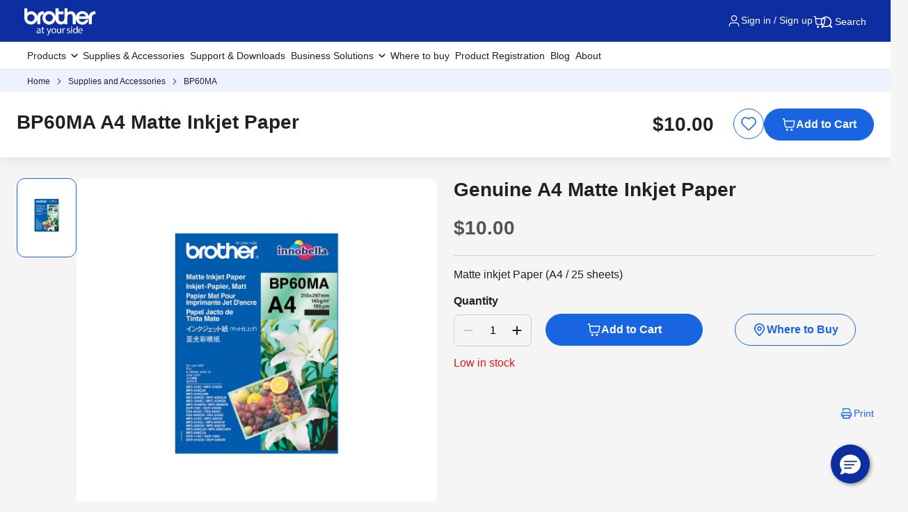

--- FILE ---
content_type: text/html; charset=utf-8
request_url: https://www.brother.com.au/en/supplies/supplies-detail/bp60ma
body_size: 27925
content:





<!DOCTYPE html>
<!--[if lt IE 7]>      <html class="no-js lt-ie9 lt-ie8 lt-ie7"> <![endif]-->
<!--[if IE 7]>         <html class="no-js lt-ie9 lt-ie8"> <![endif]-->
<!--[if IE 8]>         <html class="no-js lt-ie9"> <![endif]-->
<!--[if gt IE 8]><!-->
<html class="no-js" lang="en">
<!--<![endif]-->
<head>
<link href="https://www.brother.com.au/-/media/feature/experience-accelerator/bootstrap-5/bootstrap-5/styles/optimized-min.css?rev=b5a256186369454785e0207abf07a34f&t=20241220T075130Z&hash=04D7B6AEEFD73D9497DAE290AC2A2A41" rel="stylesheet"><link href="https://www.brother.com.au/-/media/themes/apweb/global/header-footer-theme/styles/optimized-min.css?rev=9ee41ef550624aeebf591c3811f0e05c&t=20251217T182423Z&hash=3DBF7CF97A98F074C4526157E31EE364" rel="stylesheet"><link href="https://www.brother.com.au/-/media/themes/apweb/global/commerce-v2/styles/optimized-min.css?rev=8416b574234d4e1f82211119dac0b610&t=20260114T161512Z&hash=9E62688C81D4D9FBB7D9B5BB8AC1F736" rel="stylesheet">
    
    

    <script type="application/ld+json">
        {"@context":"https://schema.org","@type":"BreadcrumbList","itemListElement":[{"@type":"ListItem","position":1,"name":"Home","item":"https://www.brother.com.au/en/"},{"@type":"ListItem","position":2,"name":"Supplies and Accessories","item":"https://www.brother.com.au/en/supplies"},{"@type":"ListItem","position":3,"name":"BP60MA","item":"https://www.brother.com.au/en/supplies/supplies-detail/bp60ma"}]}
    </script>

<script type="application/ld+json">
{
  "@context": "https://schema.org",
  "@type": "Corporation",
  "name": "Brother Australia",
  "alternateName": "Brother Industries",
  "url": "https://www.brother.com.au/en",
  "logo": "https://www.brother.com.au/-/media/ap2/global/menu/logo.svg?rev=74b6da90ccc34b339b35490b0046e6fc",
  "sameAs": [
    "https://www.facebook.com/brotheraustralia",
    "https://www.instagram.com/brotheraustralia/",
    "https://www.linkedin.com/company/24790864/",
    "https://www.youtube.com/user/BrotherAU/videos"
  ],
  "contactPoint": [
    {
      "@type": "ContactPoint",
      "telephone": "+61 2 9887 4344",
      "contactType": "customer service",
      "areaServed": "AU",
      "availableLanguage": "English"
    }
  ],
  "address": {
    "@type": "PostalAddress",
    "streetAddress": "Unit 2 / 51 Eastern Creek Drive",
    "addressLocality": "Eastern Creek",
    "addressRegion": "NSW",
    "postalCode": "2766",
    "addressCountry": "AU"
  },
  "foundingDate": "1908",
  "founders": [
    {
      "@type": "Person",
      "name": "Kanekichi Yasui"
    }
  ],
  "department": {
    "@type": "Organization",
    "name": "Brother Australia Service Department",
    "contactPoint": {
      "@type": "ContactPoint",
      "telephone": "+61 2 9887 4344",
      "contactType": "technical support",
      "availableLanguage": "English"
    }
  }
}
</script>


<script type="application/ld+json">
{
  "@context": "https://schema.org",
  "@type": "WebPage",
  "name": "BP60MA A4 Matte Inkjet Paper",
  "url": "https://www.brother.com.au/en/supplies/supplies-detail/bp60ma",
  "description": "Genuine A4 Matte Inkjet Paper",
  "mainEntityOfPage": "https://www.brother.com.au/en/supplies/supplies-detail/bp60ma"
}
</script>


<script type="application/ld+json">
{
  "@context": "https://schema.org",
  "@type": "WebSite",
  "name": "Brother Australia",
  "url": "https://www.brother.com.au/en",
  "potentialAction": {
    "@type": "SearchAction",
    "target": "https://www.brother.com.au/en/search?q={search_term_string}",
    "query-input": "required name=search_term_string"
  }
}
</script>


<script>(function(w,d,s,l,i){w[l]=w[l]||[];w[l].push({'gtm.start':
new Date().getTime(),event:'gtm.js'});var f=d.getElementsByTagName(s)[0],
j=d.createElement(s),dl=l!='dataLayer'?'&l='+l:'';j.async=true;j.src=
'https://www.googletagmanager.com/gtm.js?id='+i+dl;f.parentNode.insertBefore(j,f);
})(window,document,'script','dataLayer','GTM-KCPGVH');</script>
<script>(function(w,d,s,l,i){w[l]=w[l]||[];w[l].push({'gtm.start':
new Date().getTime(),event:'gtm.js'});var f=d.getElementsByTagName(s)[0],
j=d.createElement(s),dl=l!='dataLayer'?'&l='+l:'';j.async=true;j.src=
'https://www.googletagmanager.com/gtm.js?id='+i+dl;f.parentNode.insertBefore(j,f);
})(window,document,'script','dataLayer','GTM-PJBND4R');</script>
<title>BP60MA A4 Matte Inkjet Paper | Brother Australia</title>
<meta name="keywords" content="BP60MA">
<meta id="metaDescriptionCtrl" name="description" content="BP60MA">
<link rel="canonical" href="https://www.brother.com.au/en/supplies/supplies-detail/bp60ma"/>
<meta property="og:title" content="BP60MA A4 Matte Inkjet Paper | Brother Australia">
<meta content="BP60MA" property="og:description">
<meta property="og:url" content="https://www.brother.com.au/en/supplies/supplies-detail/bp60ma">
<meta content="https://www.brother.com.au/-/media/ap2/common/icons/common/sns_brotherlogoicon.png?rev=a5fd2136c1f7466db0f8c58ac01dd639" property="og:image">
<meta content="article" property="og:type">
<meta property="twitter:title" content="BP60MA A4 Matte Inkjet Paper | Brother Australia">
<meta property="twitter:card" content="summary_large_image">





    <link href="/-/media/ap2/global/site/brother-favicon.png?rev=b60668a025924a36b9f2b1fa3430cc12" rel="shortcut icon" />


    <meta name="viewport" content="width=device-width, initial-scale=1" />

    <meta http-equiv="Content-Type" content="text/html; charset=utf-8" />
    <meta http-equiv="x-ua-compatible" content="ie=edge" />
    <meta name="referrer" content="strict-origin-when-cross-origin" />
</head>
<body class="product-detail-page default-device bodyclass" >
    
    <!-- #wrapper -->
    <div id="wrapper">
        <!-- #header -->
        <header>
            <div id="header" class="">
                <div class="row">

    <div class="component sxa-menu-header-bar-component">
        <div class="component-content">
<link rel="stylesheet" type="text/css" href="https://cdnjs.cloudflare.com/ajax/libs/font-awesome/4.6.3/css/font-awesome.min.css"><div class="header-bar">
  <a class="header-bar_logo" id="home-page-link-logo">
    <img src="https://www.brother.com.au/-/media/ap2/global/menu/logo.svg?rev=74b6da90ccc34b339b35490b0046e6fc" class="img-fluid" alt="Brother at your side" />
  </a>
  <div class="top-search-right-bar">
    <div class="row">
    
    <link rel="stylesheet"
          href="/Content/Feature/Commerce/account/account-menu-commerce.css" />
        <script src="https://cdnjs.cloudflare.com/ajax/libs/jquery/3.5.1/jquery.min.js" integrity="sha512-bLT0Qm9VnAYZDflyKcBaQ2gg0hSYNQrJ8RilYldYQ1FxQYoCLtUjuuRuZo+fjqhx/qtq/1itJ0C2ejDxltZVFg==" crossorigin="anonymous" referrerpolicy="no-referrer"></script>
        <script src="https://cdn.jsdelivr.net/npm/popper.js@1.16.1/dist/umd/popper.min.js"></script>
        <script src="https://cdn.jsdelivr.net/npm/bootstrap@4.6.2/dist/js/bootstrap.bundle.min.js"></script>
        <div class="header-auth">
            <input type="hidden" id="extra_warranty_plan_text" value="Extra Warranty Plan (Available for HK only)" />
            <input type="hidden" id="order_clound_userID" value="" />
    
                <input hidden id="menu-header-commerce" value="Sign in / Sign up" />
                <button type="button" class="header-auth_buttons header-bar_icon-link js-open-account" data-is-login="">
                    <img src="/-/media/ap2/Global/Menu/user.svg" alt="">
                    <span class="account-header-name">Sign in / Sign up</span>
                </button>
        </div>
        <div class="cart-content">
            <a class="cart-list cart-list-desktop" id="mini-cart-btn">
                <img src="/-/media/ap2/HongKong/icons/Cart" class="img-fluid cart-count-img" alt="Cart">
                <span class="cart-count"></span>
            </a>
        </div>
            <div class="modal fade right modalMiniCart cxa-mini-cart-right" id="modalMiniCart" tabindex="-1" role="dialog"
                 aria-labelledby="myModalLabel2">
                <div class="modal-dialog">
                    <div class="modal-content">
    
                        <div class="modal-header">
                            <div class="title-modal-mini-cart">
                                <span class="title">Your Cart</span><span class="total-quantity"></span>
                            </div>
                            <button type="button" class="btn-close" data-bs-dismiss="modal" aria-label="Close">
                                <svg xmlns="http://www.w3.org/2000/svg" width="28" height="28" viewBox="0 0 28 28" fill="none">
                                    <path d="M15.8843 14.0007L20.5933 9.2903C20.7206 9.16741 20.822 9.02042 20.8919 8.8579C20.9617 8.69537 20.9984 8.52057 21 8.34369C21.0015 8.16682 20.9678 7.9914 20.9008 7.82769C20.8338 7.66398 20.7349 7.51524 20.6098 7.39017C20.4848 7.26509 20.336 7.16618 20.1723 7.0992C20.0086 7.03222 19.8332 6.99851 19.6563 7.00005C19.4794 7.00159 19.3046 7.03834 19.1421 7.10815C18.9796 7.17797 18.8326 7.27945 18.7097 7.40668L13.9993 12.1157L9.2903 7.40668C9.16741 7.27945 9.02042 7.17797 8.8579 7.10815C8.69537 7.03834 8.52057 7.00159 8.34369 7.00005C8.16682 6.99851 7.9914 7.03222 7.82769 7.0992C7.66398 7.16618 7.51524 7.26509 7.39017 7.39017C7.26509 7.51524 7.16618 7.66398 7.0992 7.82769C7.03222 7.9914 6.99851 8.16682 7.00005 8.34369C7.00159 8.52057 7.03834 8.69537 7.10815 8.8579C7.17797 9.02042 7.27945 9.16741 7.40668 9.2903L12.1157 13.9993L7.40668 18.7097C7.27945 18.8326 7.17797 18.9796 7.10815 19.1421C7.03834 19.3046 7.00159 19.4794 7.00005 19.6563C6.99851 19.8332 7.03222 20.0086 7.0992 20.1723C7.16618 20.336 7.26509 20.4848 7.39017 20.6098C7.51524 20.7349 7.66398 20.8338 7.82769 20.9008C7.9914 20.9678 8.16682 21.0015 8.34369 21C8.52057 20.9984 8.69537 20.9617 8.8579 20.8919C9.02042 20.822 9.16741 20.7206 9.2903 20.5933L13.9993 15.8843L18.7097 20.5933C18.8326 20.7206 18.9796 20.822 19.1421 20.8919C19.3046 20.9617 19.4794 20.9984 19.6563 21C19.8332 21.0015 20.0086 20.9678 20.1723 20.9008C20.336 20.8338 20.4848 20.7349 20.6098 20.6098C20.7349 20.4848 20.8338 20.336 20.9008 20.1723C20.9678 20.0086 21.0015 19.8332 21 19.6563C20.9984 19.4794 20.9617 19.3046 20.8919 19.1421C20.822 18.9796 20.7206 18.8326 20.5933 18.7097L15.8843 13.9993V14.0007Z"
                                          fill="#545454"></path>
                                </svg>
                            </button>
                        </div>
    
                        <div class="modal-body">
                            <!-- Progress bar -->
                            <div class="row">
    
    
    <div class="component cxa-commerce-cart__freeshipping-progressing-bar-component">
    
        <div class="cxa-br-announcement-component d-none">
            <div class="br-announcement br-announcement--type-progress on-mini-cart">
                <div class="br-announcement_content">
                    <div class="br-announcement_description">
                        <p class="eligible-free-shipping-description d-none">You are eligible for <strong>free standard delivery to Metro and Regional areas.</strong></p>
                        <p class="remaining-amount-for-free-shipping-description ">You are <strong>$<span class="remaining-amount"></span></strong> away from AU free standard delivery.
    </p>
                    </div>
                    <div class="progress">
                        <div class="progress-bar" role="progressbar" style="width: 0%"></div>
                    </div>
                    <div class="br-announcement_more">
                        <p>Learn more about our <a href="/en/contents/shipping">Shipping Policy</a></p>
                    </div>
                </div>
            </div>
        </div>
    </div>
    
    <script>
        var freeShippingAmount = 100;
        var InitialRemainingAmount = 100;
        var InitialTotal = 0;
    
        document.addEventListener("DOMContentLoaded", () => {
            if (!($(".remaining-amount-for-free-shipping-description").hasClass("d-none"))) {
                FreeShippingProgressingBar_ReplaceRemainingAmount(InitialRemainingAmount);
            }
        });
    
        function FreeShippingProgressingBar_AddProduct(price) {
            InitialTotal = InitialTotal + price;
            FreeShippingProgressingBar_SetProgressBarValue(InitialTotal);
        }
    
        function FreeShippingProgressingBar_RemoveProduct(price) {
            InitialTotal = InitialTotal - price;
            FreeShippingProgressingBar_SetProgressBarValue(InitialTotal);
        }
    
        function FreeShippingProgressingBar_SetProgressBarValue(totalCost) {
            console.log("FreeShippingProgressingBar_SetProgressBarValue");
            $.ajax({
                url: '/brotherapi/cart/GetFreeShippingProgressingStatus',
                type: 'GET',
                data: [],
                dataType: 'json',
                success: function (data) {
                    if (data == true) {
    
                        var progressBarValue = 0
                        if (totalCost >= freeShippingAmount) {
                            progressBarValue = 100;
                            $(".eligible-free-shipping-description").removeClass("d-none");
                            $(".remaining-amount-for-free-shipping-description").addClass("d-none");
                        } else {
                            var percent = (totalCost / freeShippingAmount) * 100;
                            progressBarValue = parseFloat(percent.toFixed(2));
                            FreeShippingProgressingBar_ReplaceRemainingAmount(freeShippingAmount - totalCost);
                            $(".eligible-free-shipping-description").addClass("d-none");
                            $(".remaining-amount-for-free-shipping-description").removeClass("d-none");
                        }
    
                        $(".progress-bar").css("width", progressBarValue + "%");
    
                        if (progressBarValue == 0) {
                            $(".cxa-commerce-cart__freeshipping-progressing-bar-component").find(".cxa-br-announcement-component").addClass("d-none");
                        } else {
                            $(".cxa-commerce-cart__freeshipping-progressing-bar-component").find(".cxa-br-announcement-component").removeClass("d-none");
                        }
                    } else {
                        $(".cxa-commerce-cart__freeshipping-progressing-bar-component").find(".cxa-br-announcement-component").addClass("d-none");
                    }
                }
            });
    
        }
    
        function FreeShippingProgressingBar_ReplaceRemainingAmount(remainingValue) {
            $(".remaining-amount-for-free-shipping-description").find(".remaining-amount").text(remainingValue);
        }
    </script></div>
    
                            <div class="cart-item">
    
                                <div class="content-empty">
                                    <div class="title-empty">
                                        Your Cart is Empty
                                    </div>
                                    <div class="desc-empty">
                                        You can get started by browsing through our product categories in the navigation menu or continue shopping below
                                    </div>
                                    <button class="btn btn-secondary js-shop-now" type="button" data-bs-dismiss="modal" aria-label="Close">
                                        Shop Now
                                    </button>
                                </div>
                            </div>
    
                            <div class="footer-mini-cart">
                                <div class="estimate-total">
                                    <div class="text-estimate">
                                        Estimated Total
                                    </div>
                                    <div class="price-estimate">
                                    </div>
                                </div>
                                <div class="content-button">
    
                                    <a href="/cart" class="btn btn-secondary view-cart-btn" type="button">
                                        View My Cart
                                    </a>
    
                                    <a href="/checkout" class="btn btn-primary check-out-btn" type="button">
                                        Checkout
                                    </a>
                                </div>
                            </div>
                        </div>
                    </div>
                </div>
            </div>
    
    <div class="modal fade br-modal" id="commonModal">
        <div class="modal-dialog modal-dialog-centered">
            <div class="modal-content">
                <div class="modal-header">
                    <div class="h5 modal-title" id="commonModalTitle"></div>
                    <button type="button" class="btn-close" data-bs-dismiss="modal" aria-label="Close"></button>
                </div>
                <div class="modal-body" id="commonModalBody"></div>
                <div class="modal-footer" id="commonModalFooter"></div>
            </div>
        </div>
    </div>
    
    <script>
        function showCommonModal({ title, body, footer, allowHtml = {} }) {
            const titleEl = document.getElementById("commonModalTitle");
            const bodyEl = document.getElementById("commonModalBody");
            const footerEl = document.getElementById("commonModalFooter");
            if (allowHtml.title) {
                titleEl.innerHTML = title || "";
            } else {
                titleEl.textContent = title || "";
            }
            if (allowHtml.body) {
                bodyEl.innerHTML = body || "";
            } else {
                bodyEl.textContent = body || "";
            }
    
            if (allowHtml.footer) {
                footerEl.innerHTML = footer || "";
            } else {
                footerEl.textContent = footer || "";
            }
    
            new bootstrap.Modal(document.getElementById("commonModal")).show();
        }
    </script>
    <div class="modal fade br-modal" id="modal-remove-cart">
        <div class="modal-dialog modal-dialog-centered">
            <div class="modal-content">
                <div class="modal-header">
                    <div class="h5 modal-title">Remove this item?</div>
                    <button type="button" class="btn-close" data-bs-dismiss="modal" aria-label="Close"></button>
                </div>
                <div class="modal-body">
                    <p>Are you sure you want to remove this item from your cart?</p>
                </div>
                <div class="modal-footer">
                    <button type="button" class="btn btn-secondary btn-cancel" data-bs-dismiss="modal">Cancel</button>
                    <button type="button" class="btn btn-primary btn-remove">
                        <span class="spinner-border spinner-border-sm"
                              name="remove-cart-btn-loading"
                              style="display: none;"
                              role="status"
                              aria-hidden="true"></span>                
                    Remove</button>
                </div>
            </div>
        </div>
    </div>
    <div class="modal fade br-modal" id="confirmAddToCartModal">
        <div class="modal-dialog modal-dialog-centered">
            <div class="modal-content">
                <div class="modal-header" style="display: block; text-align: center;">
                    <div class="h5 modal-title">Add this item to cart?</div>
                    <button type="button" class="btn-close" data-bs-dismiss="modal" aria-label="Close"></button>
                </div>
                <div class="modal-body" style="text-align: center;">
                    <p>This item is already in your cart as part of a bundle. Add it again?</p>
                </div>
                <div class="modal-footer">
                    <button id="btnConfirmAddToCart" type="button" class="btn btn-primary">
                        <span class="spinner-border spinner-border-sm" name="remove-cart-btn-loading" style="display: none;" role="status" aria-hidden="true"></span>
                        Yes, add it
                    </button>
                    <button data-bs-dismiss="modal" type="button" class="btn btn-secondary">No, skip it</button>
                </div>
            </div>
        </div>
    </div>        <script src="/Scripts/Feature/Commerce/account/account-menu-commerce.js?v=638997649660000000"></script>
                <script src="/Scripts/Feature/Commerce/account/australia/au-account-menu-commerce-override.js?v=638845683240000000"></script>
        <input type="hidden" id="cart_title_empty" value="Your Cart is Empty" />
        <input type="hidden" id="cart_des_empty" value="You can get started by browsing through our product categories in the navigation menu or continue shopping below." />
        <input type="hidden" id="cart_btn_shopnow" value="Shop Now" />
        <input type="hidden" id="cart_hide-items" value="Hide Items" />
        <input type="hidden" id="cart_show-items" value="Show Items" />
        <!-- <script src="https://cdn.socket.io/4.7.5/socket.io.min.js" integrity="sha384-2huaZvOR9iDzHqslqwpR87isEmrfxqyWOF7hr7BY6KG0+hVKLoEXMPUJw3ynWuhO" crossorigin="anonymous"></script> -->
        <!-- <script> -->
        <!-- // Connect to the server -->
        <!-- const socket = io('https://socketnotifyprod.azurewebsites.net'); -->
        <!-- // Register the userId with the server (e.g., 'user123') -->
        <!-- socket.emit('register', ''); -->
        <!-- // Listen for messages from the server -->
        <!-- socket.on('message', (msg) => { -->
        <!-- // Show the modal -->
        <!-- $("#sessionExpiredModal").modal('show'); -->
        <!-- // Initialize countdown variables -->
        <!-- let countdown = 5; -->
        <!-- $('#countdown').text(countdown); -->
        <!-- // Start the countdown -->
        <!-- const interval = setInterval(() => { -->
        <!-- countdown--; -->
        <!-- $('#countdown').text(countdown); -->
        <!-- if (countdown <= 0) { -->
        <!-- clearInterval(interval); // Stop the countdown -->
        <!-- window.location.href = '/'; -->
        <!-- } -->
        <!-- }, 1000); // Execute every 1000 milliseconds (1 second) -->
        <!-- }); -->
        <!-- </script> -->
        <div class="modal fade"
             id="sessionExpiredModal"
             tabindex="-1"
             role="dialog"
             aria-labelledby="sessionExpiredModalLabel"
             aria-hidden="true">
            <div class="modal-dialog modal-dialog-centered" role="document">
                <div class="modal-content">
                    <div class="modal-header">
                        <span class="h5 modal-title" id="logoutModalLabel">Session Expired</span>
                    </div>
                    <div class="modal-body">
                        <p>Redirecting in <span id="countdown">5</span> seconds...</p>
                    </div>
                </div>
            </div>
        </div>
    </div>
    
    
    <button type="button" class="global-search_btn_v2">
      <img src="/-/media/ap2/Global/Menu/search.svg" alt="search icon">
      Search
    </button>
    
    <div class="global-search-section d-none">
      <div class="container">
        <div class="row">
        
        <div class="component search-box full-text-search" data-properties='{"endpoint":"/en//sxa/search/results/","suggestionEndpoint":"/en//sxa/search/suggestions/","suggestionsMode":"ShowSearchResults","resultPage":"/en/global-search","targetSignature":"","v":"{173C8EE6-2099-4662-8EE5-93B7362F29F7}","s":"{1E9BC3C9-6342-4A59-9E17-934179850427}","p":5,"l":"","languageSource":"SearchResultsLanguage","searchResultsSignature":"","itemid":"{61BD1252-D158-4311-B0BD-41DE0E66F65D}","minSuggestionsTriggerCharacterCount":2}'>
            <div class="component-content">
                
                            <label for="textBoxSearch">
                                Search textbox label
                            </label>
                        <input type="text" class="search-box-input" autocomplete="off" name="textBoxSearch" maxlength="100" placeholder="Search here..." />
                            <button class="search-box-button-with-redirect" type="submit">
                                Search
                            </button>
            </div>
        </div>
        </div>
      </div>
    </div>
    <div class="mobile-hamburger js-hamburger">
      <img src="/-/media/ap2/Global/Menu/hamburger.svg" alt="hamburger icon">
    </div>
  </div>
</div>        </div>
    </div>





<div class="component br-nav cxa-menu-header">
        <input hidden id="is-commerce" value="1" />
            <div class="br-nav_header">
                <button type="button" disabled class="br-nav_header_back js-menu-back" disabled>
                    <img src="/-/media/ap2/Global/Menu/left-white-arrow.sgv" alt="">
                </button>
                <span class="br-nav_header_text js-menu-text" data-text="Menu">Menu</span>
                <button type="button" class="br-nav_header_close js-menu-close">
                    <img src="/-/media/ap2/Global/Menu/white-close.svg" alt="">
                </button>
            </div>
            <div class="br-nav_content">
                <nav class="global-nav">
                    <ul class="primary-menu list-non-decoration nav">
                                <li class="primary-menu_item primary-menu_item--has-child">
                                    <span class="menu-title"><span class="menu-link">Products</span></span>
                                    <div class="mega-menu">
                                        <button type="button" class="mega-menu_close js-mega-menu-close">
                                            <img src="/-/media/ap2/Global/Menu/close.svg" alt="">
                                        </button>

                                        <div class="secondary-menu-with-promotion">
                                                <div class="secondary-menu-container">
                                                        <ul class="secondary-menu secondary-menu--4-col list-non-decoration nav">
                                                                    <li class="secondary-menu_item secondary-menu_item--has-child">
                                                                        
                                                                            <span class="menu-title">
                                                                                    <a href="/en/printers" class="menu-link menu-link--has-image menu-link--is-strong">
                                                                                        <img src="https://www.brother.com.au/-/media/ap2/australia/menu/home-page_product-category-tiles-01.webp?rev=894c35b59532440e9a6ebf49b135a0eb" alt="Printers">
                                                                                        Printers &amp; Multi-functions
                                                                                    </a>

                                                                            </span>
                                                                        <ul class="tertiary-menu list-non-decoration nav">
                                                                                <li class="tertiary-menu_item link-all">
                                                                                    <a href="/en/printers"
                                                                                       class="menu-link">Printers &amp; Multi-functions</a>
                                                                                </li>

                                                                                <li class="tertiary-menu_item ">
                                                                                    <a href="/en/printers/all-printers?fr=inkjet"
                                                                                       class="menu-link">
                                                                                        Inkjet Printers
                                                                                    </a>
                                                                                </li>
                                                                                <li class="tertiary-menu_item ">
                                                                                    <a href="/en/printers/all-printers?fr=laser-printers"
                                                                                       class="menu-link">
                                                                                        Laser Printers
                                                                                    </a>
                                                                                </li>
                                                                                <li class="tertiary-menu_item ">
                                                                                    <a href="/en/printers/all-printers?fr=colour-laser"
                                                                                       class="menu-link">
                                                                                        Colour Laser Printers
                                                                                    </a>
                                                                                </li>
                                                                                <li class="tertiary-menu_item ">
                                                                                    <a href="/en/printers/all-printers?fr=mono-laser"
                                                                                       class="menu-link">
                                                                                        Mono Laser Printers
                                                                                    </a>
                                                                                </li>
                                                                                <li class="tertiary-menu_item ">
                                                                                    <a href="/en/printers/all-printers?fr=a3-printers"
                                                                                       class="menu-link">
                                                                                        A3 Printers
                                                                                    </a>
                                                                                </li>
                                                                                <li class="tertiary-menu_item ">
                                                                                    <a href="/en/printers/all-printers?fr=refurbished-printers"
                                                                                       class="menu-link">
                                                                                        Refurbished Printers
                                                                                    </a>
                                                                                </li>
                                                                        </ul>
                                                                    </li>
                                                                    <li class="secondary-menu_item secondary-menu_item--has-child">
                                                                        
                                                                            <span class="menu-title">
                                                                                    <a href="/en/scanners" class="menu-link menu-link--has-image menu-link--is-strong">
                                                                                        <img src="https://www.brother.com.au/-/media/ap2/australia/menu/home-page_product-category-tiles-04.webp?rev=dd569c08f9ca4672afd4dfb391cc47c4" alt="scanners">
                                                                                        Scanners
                                                                                    </a>

                                                                            </span>
                                                                        <ul class="tertiary-menu list-non-decoration nav">
                                                                                <li class="tertiary-menu_item link-all">
                                                                                    <a href="/en/scanners"
                                                                                       class="menu-link">Scanners</a>
                                                                                </li>

                                                                                <li class="tertiary-menu_item ">
                                                                                    <a href="/en/scanners/all-scanners?fr=portable"
                                                                                       class="menu-link">
                                                                                        Portable Scanners
                                                                                    </a>
                                                                                </li>
                                                                                <li class="tertiary-menu_item ">
                                                                                    <a href="/en/scanners/all-scanners?fr=desktop"
                                                                                       class="menu-link">
                                                                                        Desktop Scanners
                                                                                    </a>
                                                                                </li>
                                                                        </ul>
                                                                    </li>
                                                                    <li class="secondary-menu_item">
                                                                        <span class="menu-title">
                                                                                <a href="/en/mobile-printers" class="menu-link menu-link--has-image"
                                                                                   >
                                                                                    <img src="https://www.brother.com.au/-/media/ap2/australia/menu/home-page_product-category-tiles-03.webp?rev=956f0d3a42694e14b513de29705a359e" alt="portable printers">
                                                                                    Portable Printers
                                                                                </a>
                                                                        </span>
                                                                    </li>
                                                                    <li class="secondary-menu_item secondary-menu_item--has-child">
                                                                        
                                                                            <span class="menu-title">
                                                                                    <a href="/en/labellers" class="menu-link menu-link--has-image menu-link--is-strong">
                                                                                        <img src="https://www.brother.com.au/-/media/ap2/australia/menu/home-page_product-category-tiles-02.webp?rev=a38c3f22460e414ea436fdee4e7d2a8e" alt="label makers &amp; printers">
                                                                                        Label Makers &amp; Printers
                                                                                    </a>

                                                                            </span>
                                                                        <ul class="tertiary-menu list-non-decoration nav">
                                                                                <li class="tertiary-menu_item link-all">
                                                                                    <a href="/en/labellers"
                                                                                       class="menu-link">Label Printers</a>
                                                                                </li>

                                                                                <li class="tertiary-menu_item ">
                                                                                    <a href="/en/labellers/all-labellers?fr=handheld_portable"
                                                                                       class="menu-link">
                                                                                        Handheld &amp; Portable Label Makers
                                                                                    </a>
                                                                                </li>
                                                                                <li class="tertiary-menu_item ">
                                                                                    <a href="/en/labellers/all-labellers?fr=desktop"
                                                                                       class="menu-link">
                                                                                        Desktop Label Printers
                                                                                    </a>
                                                                                </li>
                                                                                <li class="tertiary-menu_item ">
                                                                                    <a href="/en/labellers/all-labellers?fr=thermal-printers"
                                                                                       class="menu-link">
                                                                                        Thermal Label Printers
                                                                                    </a>
                                                                                </li>
                                                                                <li class="tertiary-menu_item ">
                                                                                    <a href="/en/labellers/all-labellers?fr=industrial-label-printers"
                                                                                       class="menu-link">
                                                                                        Industrial Label Printers
                                                                                    </a>
                                                                                </li>
                                                                                <li class="tertiary-menu_item ">
                                                                                    <a href="/en/labellers/all-labellers?fr=wristband-printers"
                                                                                       class="menu-link">
                                                                                        Wristband &amp; Label Printers
                                                                                    </a>
                                                                                </li>
                                                                        </ul>
                                                                    </li>
                                                                    <li class="secondary-menu_item secondary-menu_item--has-child">
                                                                        
                                                                            <span class="menu-title">
                                                                                    <a href="/en/sewing-machines" class="menu-link menu-link--has-image menu-link--is-strong">
                                                                                        <img src="https://www.brother.com.au/-/media/ap2/australia/menu/home-page_product-category-tiles-06.webp?rev=268af9ae59944a14bc0169e313e78710" alt="sewing machine">
                                                                                        Sewing, Quilting &amp; Embroidery Machines
                                                                                    </a>

                                                                            </span>
                                                                        <ul class="tertiary-menu list-non-decoration nav">
                                                                                <li class="tertiary-menu_item link-all">
                                                                                    <a href="/en/sewing-machines"
                                                                                       class="menu-link">Sewing Machines</a>
                                                                                </li>

                                                                                <li class="tertiary-menu_item ">
                                                                                    <a href="/en/sewing-machines/all-sewing-machines?fr=sewing"
                                                                                       class="menu-link">
                                                                                        Sewing
                                                                                    </a>
                                                                                </li>
                                                                                <li class="tertiary-menu_item ">
                                                                                    <a href="/en/sewing-machines/all-sewing-machines?fr=quilting"
                                                                                       class="menu-link">
                                                                                        Quilting
                                                                                    </a>
                                                                                </li>
                                                                                <li class="tertiary-menu_item ">
                                                                                    <a href="/en/sewing-machines/all-sewing-machines?fr=embroidery"
                                                                                       class="menu-link">
                                                                                        Embroidery
                                                                                    </a>
                                                                                </li>
                                                                                <li class="tertiary-menu_item ">
                                                                                    <a href="/en/sewing-machines/all-sewing-machines?fr=sqe"
                                                                                       class="menu-link">
                                                                                        Sewing, Quilting &amp; Embroidery
                                                                                    </a>
                                                                                </li>
                                                                                <li class="tertiary-menu_item ">
                                                                                    <a href="/en/sewing-machines/all-sewing-machines?fr=overlock-coverstitch"
                                                                                       class="menu-link">
                                                                                        Overlocker
                                                                                    </a>
                                                                                </li>
                                                                        </ul>
                                                                    </li>
                                                                    <li class="secondary-menu_item secondary-menu_item--has-child">
                                                                        
                                                                            <span class="menu-title">
                                                                                    <a href="/en/scanncuts/all-scanncuts" class="menu-link menu-link--has-image menu-link--is-strong">
                                                                                        <img src="https://www.brother.com.au/-/media/ap2/australia/menu/home-page_product-category-tiles-07.webp?rev=b43b65cac03c4eadbeb4ac9d22ff0220" alt="scanncut cutting machines">
                                                                                        Cutting &amp; Crafting Machines
                                                                                    </a>

                                                                            </span>
                                                                        <ul class="tertiary-menu list-non-decoration nav">
                                                                                <li class="tertiary-menu_item link-all">
                                                                                    <a href="/en/scanncuts/all-scanncuts"
                                                                                       class="menu-link">Cutting Machines</a>
                                                                                </li>

                                                                                <li class="tertiary-menu_item ">
                                                                                    <a href="/en/scanncuts/all-scanncuts/sp-1"
                                                                                       class="menu-link">
                                                                                        Sublimation Printer
                                                                                    </a>
                                                                                </li>
                                                                        </ul>
                                                                    </li>
                                                                    <li class="secondary-menu_item">
                                                                        <span class="menu-title">
                                                                                <a href="/en/fax-machines/all-fax-machines" class="menu-link menu-link--has-image"
                                                                                   >
                                                                                    <img src="https://www.brother.com.au/-/media/ap2/australia/menu/home-page_product-category-tiles-05.webp?rev=49b7180e3ee9435b8af118b8b37cb13e" alt="fax machines">
                                                                                    Fax Machines
                                                                                </a>
                                                                        </span>
                                                                    </li>
                                                                    <li class="secondary-menu_item">
                                                                        <span class="menu-title">
                                                                                <a href="/en/garment-printers" class="menu-link menu-link--has-image"
                                                                                   >
                                                                                    <img src="https://www.brother.com.au/-/media/ap2/australia/menu/home-page_product-category-tiles-08.webp?rev=d1d56e03330449fd864ca70214d88e62" alt="dtg printer">
                                                                                    Garment Printers
                                                                                </a>
                                                                        </span>
                                                                    </li>
                                                        </ul></div>
                                                <div class="promotion-menu-container">
                                                    <ul class="promotion-menu list-non-decoration nav">
                                                            <li class="promotion-menu_item">
                                                                <div class="promotion-news">
                                                                    <div class="promotion-news_image">
                                                                        <img src="https://www.brother.com.au/-/media/ap2/global/menu/printers-listing-page-banners-refurb-printers-mobile.jpg?rev=68df84e587254d55b7210b29ad81a190" alt="">
                                                                    </div>
                                                                    <div class="promotion-news_content">
                                                                        <div class="promotion-news_title">
                                                                            Brother Certified Refurbished Printers
                                                                        </div>
                                                                        <a href="/en/printers/all-printers?fr=refurbished-printers"
                                                                           class="promotion-news_link">Shop Now</a>
                                                                    </div>
                                                                </div>
                                                            </li>
                                                            <li class="promotion-menu_item">
                                                                <a href="/en/promotions"
                                                                   class="link-with-icon">
                                                                    <div class="link-with-icon_icon">
                                                                        <img src="https://www.brother.com.au/-/media/ap2/global/menu/latest-promo.webp?rev=092f0626e84a486cb0a35bb1294ddd2b"
                                                                             alt="latest-promo">
                                                                    </div>
                                                                    <span class="link-with-icon_text">Latest Promotions</span>
                                                                </a>
                                                            </li>
                                                            <li class="promotion-menu_item">
                                                                <a href="/en/account/my-product"
                                                                   class="link-with-icon">
                                                                    <div class="link-with-icon_icon">
                                                                        <img src="https://www.brother.com.au/-/media/ap2/global/menu/download-icon.webp?rev=0b7c5f67da12480faf1a36abcfd8de0a" alt="download-icon">
                                                                    </div>
                                                                    <span class="link-with-icon_text">Product Registration</span>
                                                                </a>
                                                            </li>
                                                    </ul>
                                                </div>


                                        </div>


                                    </div>
                                </li>
                                    <li class="primary-menu_item">
                                        <a href="/en/supplies" class="menu-link">Supplies &amp; Accessories</a>
                                    </li>
                                    <li class="primary-menu_item">
                                        <a href="/en/support" class="menu-link">Support &amp; Downloads</a>
                                    </li>
                                <li class="primary-menu_item primary-menu_item--has-child">
                                    <span class="menu-title"><span class="menu-link">Business Solutions</span></span>
                                    <div class="mega-menu">
                                        <button type="button" class="mega-menu_close js-mega-menu-close">
                                            <img src="/-/media/ap2/Global/Menu/close.svg" alt="">
                                        </button>

                                        <div class="secondary-menu-with-promotion">
                                                <div class="secondary-menu-container">
                                                            <ul class="secondary-menu list-non-decoration nav">
                                                                    <li class="secondary-menu_item secondary-menu_item--has-child">
                                                                        
                                                                            <span class="menu-title">
                                                                                    <a href="https://corpsolutions.brother.com.au/?_ga=2.76337362.637710239.1700546743-314713425.1690184425&amp;_gl=1*1klz37p*_ga*mze0nzezndi1lje2otaxodq0mju.*_ga_612zt8n1s0*mtcwmdyxotk2os40mi4xlje3mda2mja0nzaumtgumc4w" class="menu-link menu-link--has-image">
                                                                                        Business Solutions
                                                                                    </a>

                                                                            </span>
                                                                        <ul class="tertiary-menu list-non-decoration nav">
                                                                                <li class="tertiary-menu_item link-all">
                                                                                    <a href="https://corpsolutions.brother.com.au/?_ga=2.76337362.637710239.1700546743-314713425.1690184425&amp;_gl=1*1klz37p*_ga*mze0nzezndi1lje2otaxodq0mju.*_ga_612zt8n1s0*mtcwmdyxotk2os40mi4xlje3mda2mja0nzaumtgumc4w"
                                                                                       class="menu-link">Business Solutions</a>
                                                                                </li>

                                                                                <li class="tertiary-menu_item ">
                                                                                    <a href="https://corpsolutions.brother.com.au/solutions/managed-print-services-australia?_ga=2.8207477.637710239.1700546743-314713425.1690184425&amp;_gl=1*1pg0jll*_ga*mze0nzezndi1lje2otaxodq0mju.*_ga_612zt8n1s0*mtcwmdyxotk2os40mi4xlje3mda2mje0mzyunjaumc4w"
                                                                                       class="menu-link">
                                                                                        Managed Print Services
                                                                                    </a>
                                                                                </li>
                                                                                <li class="tertiary-menu_item ">
                                                                                    <a href="https://corpsolutions.brother.com.au/solutions/visitor-management-systems-australia?_ga=2.18020222.637710239.1700546743-314713425.1690184425&amp;_gl=1*1gemgpc*_ga*mze0nzezndi1lje2otaxodq0mju.*_ga_612zt8n1s0*mtcwmdyxotk2os40mi4xlje3mda2mja0nzaumtgumc4w"
                                                                                       class="menu-link">
                                                                                        Visitor Management
                                                                                    </a>
                                                                                </li>
                                                                                <li class="tertiary-menu_item ">
                                                                                    <a href="https://corpsolutions.brother.com.au/solutions/document-management-solutions-australia?_ga=2.114634816.637710239.1700546743-314713425.1690184425&amp;_gl=1*jk1yn9*_ga*mze0nzezndi1lje2otaxodq0mju.*_ga_612zt8n1s0*mtcwmdyxotk2os40mi4xlje3mda2mja0nzaumtgumc4w"
                                                                                       class="menu-link">
                                                                                        Document Management
                                                                                    </a>
                                                                                </li>
                                                                                <li class="tertiary-menu_item ">
                                                                                    <a href="https://corpsolutions.brother.com.au/solutions/identification-asset-management-australia?_ga=2.38002532.637710239.1700546743-314713425.1690184425&amp;_gl=1*9icw3j*_ga*mze0nzezndi1lje2otaxodq0mju.*_ga_612zt8n1s0*mtcwmdyxotk2os40mi4xlje3mda2mja0nzaumtgumc4w"
                                                                                       class="menu-link">
                                                                                        Identification &amp; Asset Management
                                                                                    </a>
                                                                                </li>
                                                                        </ul>
                                                                    </li>
                                                        </ul></div>


                                        </div>


                                    </div>
                                </li>
                                    <li class="primary-menu_item">
                                        <a href="/en/support/retailer-locations" class="menu-link">Where to buy</a>
                                    </li>
                                    <li class="primary-menu_item">
                                        <a href="/en/product-registration-benefits" class="menu-link">Product Registration</a>
                                    </li>
                                    <li class="primary-menu_item">
                                        <a href="/en/blog" class="menu-link">Blog</a>
                                    </li>
                                    <li class="primary-menu_item">
                                        <a href="/en/about/about-brother" class="menu-link">About</a>
                                    </li>
                    </ul>
                </nav>
            </div>
</div>



<div class="component breadcrumb brother-breadcrumb brother-ecommerce-breadcrumb col-12">
    <div class="component-content">
        <nav>
            <ol>
                    <li class="breadcrumb-item home">
<div class="navigation-title field-navigationtitle">
	

	<a title="Home" href="/en/">
		Home
	</a>
</div>                            <span class="separator"></span>
                    </li>
                    <li class="breadcrumb-item ">
<div class="navigation-title field-navigationtitle">
	

	<a title="Supplies and Accessories" href="/en/supplies">
		Supplies and Accessories
	</a>
</div>                            <span class="separator"></span>
                    </li>
                    <li class="breadcrumb-item last">
<div class="navigation-title field-navigationtitle">
	

	<a title="BP60MA" href="">
		BP60MA
	</a>
</div>                            <span class="separator"></span>
                    </li>
            </ol>
        </nav>
    </div>
</div>


<noscript><iframe src="https://www.googletagmanager.com/ns.html?id=GTM-KCPGVH"
height="0" width="0" style="display:none;visibility:hidden"></iframe></noscript>
<noscript><iframe src="https://www.googletagmanager.com/ns.html?id=GTM-PJBND4R"
height="0" width="0" style="display:none;visibility:hidden"></iframe></noscript>

    <div class="component sxa-custom-site-information-component col-12">
        <div class="component-content">




        </div>
    </div>


    <div class="component sxa-custom-other-site-guidance-component col-12">
        <div class="component-content">





        </div>
    </div>
</div>
            </div>
        </header>
        <!-- /#header -->
        <!-- #content -->
        <main>
            <div id="content" class="">
                <div class="product-header">
                    <div class="row">


<div class="component cxa-product-header-ec-component">
        <div class="component-content">
            <div class="container-fluid">
                <div class="row justify-content-center">
                    <div class="col-xs-12 col-md-12 product-header-content">
                        <h1 class="product-header-title">BP60MA A4 Matte Inkjet Paper</h1>
                        <div class="add-to-compare-field">
                                <div class="product-price_current">$10.00</div>
                        </div>
                        <div class="product-card_actions card-actions btn-where-to-buy product-card"
                             data-oc-product-id="pfIyc-4W8UanpjX9ggOZEA"
                             data-sc-product-id="c1510bdb-9824-4aea-bb51-64a946b105ef"
                             data-product-name="BP60MA A4 Matte Inkjet Paper">
                            <a data-quantiy="" data-product-id="pfIyc-4W8UanpjX9ggOZEA" href="javascript:void(0)"
                               class="btn btn-secondary btn-heart wishlist-initialized  wishlist-page">
                            </a>
                                <button class="btn btn-primary js-add-to-cart-btn d-none" id="add-to-cart-btn-plp" name="add-to-cart-btn-plp"
            data-add-to-cart-type=""
            data-productprice="$10.00"
            data-productsitecoreid="c1510bdb-9824-4aea-bb51-64a946b105ef"
            data-productname="BP60MA A4 Matte Inkjet Paper"
            data-productimgalt="System.Collections.Generic.List`1[Sitecore.Data.Items.MediaItem]?.FirstOrDefault()?.Alt"
            data-productimg="https://www.brother.com.au/-/media/ap2/australia/supplies/printer/paper/bp60ma-facing-forward.webp?rev=7b2a6ea1659a4da68c4fc3a801b8990b"
            data-ProductOrderCloudID="pfIyc-4W8UanpjX9ggOZEA"
            data-ProductUnitPrice="10.0"
            data-modelnametext="BP60MA"
            data-modelnametext2="A4 Matte Inkjet Paper"
            data-bundle-id=""
            data-bundle-item-id=""
            data-bundle-products="">

        <span class="spinner-border spinner-border-sm"
              name="add-to-cart-btn-loading"
              style="display: none;"
              role="status"
              aria-hidden="true"></span>
        <svg width="21" height="20" viewBox="0 0 21 20" fill="none"
             xmlns="http://www.w3.org/2000/svg">
            <path fill-rule="evenodd" clip-rule="evenodd"
                  d="M3.71682 0.965159C3.8205 0.973096 3.95907 0.992909 4.10625 1.06017C4.30253 1.14987 4.46886 1.29414 4.58542 1.47576C4.67282 1.61194 4.71203 1.74632 4.73455 1.84784C4.75396 1.93532 4.76827 2.03574 4.78071 2.12298C4.78147 2.12835 4.78223 2.13367 4.78298 2.13893L5.09052 4.29171L18.2148 4.29171C18.3349 4.29168 18.4663 4.29164 18.579 4.30148C18.7045 4.31242 18.8836 4.34018 19.063 4.44475C19.2933 4.579 19.4685 4.7907 19.5573 5.04209C19.6264 5.2379 19.6202 5.41896 19.6075 5.54428C19.596 5.65692 19.5714 5.78595 19.5489 5.90394L18.4374 11.7394C18.3679 12.1043 18.3086 12.4157 18.24 12.6705C18.1677 12.9396 18.0733 13.1936 17.9103 13.4303C17.6604 13.7932 17.3145 14.0794 16.9112 14.257C16.6483 14.3728 16.381 14.418 16.1032 14.4387C15.8401 14.4584 15.5231 14.4584 15.1516 14.4584H7.96923C7.57871 14.4584 7.24619 14.4584 6.97116 14.4373C6.68125 14.415 6.40247 14.3665 6.13041 14.2415C5.71447 14.0504 5.3626 13.7432 5.11717 13.3568C4.95665 13.1041 4.871 12.8344 4.80985 12.5501C4.75184 12.2804 4.70702 11.951 4.65439 11.564L3.77464 5.09789L3.38567 2.37505H2.33333C1.94213 2.37505 1.625 2.05792 1.625 1.66671C1.625 1.27551 1.94213 0.958381 2.33333 0.958381H3.4218C3.42712 0.958381 3.43249 0.958379 3.43791 0.958377C3.52604 0.958351 3.62747 0.95832 3.71682 0.965159ZM5.28742 5.70838L6.05463 11.3474C6.11171 11.7669 6.14964 12.0421 6.19484 12.2522C6.23817 12.4537 6.27806 12.5422 6.31299 12.5972C6.41203 12.7531 6.55401 12.8771 6.72184 12.9542C6.78105 12.9814 6.87418 13.009 7.07965 13.0248C7.29395 13.0412 7.57168 13.0417 7.99509 13.0417H15.1267C15.5299 13.0417 15.7936 13.0413 15.9977 13.026C16.1928 13.0114 16.2824 12.986 16.3404 12.9605C16.5031 12.8888 16.6427 12.7733 16.7435 12.6269C16.7794 12.5747 16.8212 12.4914 16.872 12.3025C16.9252 12.1049 16.975 11.8459 17.0504 11.4498L18.144 5.70838H5.28742ZM18.1988 5.39281C18.1988 5.39095 18.1989 5.38997 18.1989 5.38997L18.1988 5.39281ZM6.625 17.5C6.625 16.6486 7.31523 15.9584 8.16667 15.9584C9.01811 15.9584 9.70833 16.6486 9.70833 17.5C9.70833 18.3515 9.01811 19.0417 8.16667 19.0417C7.31523 19.0417 6.625 18.3515 6.625 17.5ZM13.2917 17.5C13.2917 16.6486 13.9819 15.9584 14.8333 15.9584C15.6848 15.9584 16.375 16.6486 16.375 17.5C16.375 18.3515 15.6848 19.0417 14.8333 19.0417C13.9819 19.0417 13.2917 18.3515 13.2917 17.5Z"
                  fill="white"></path>
        </svg>
        Add to Cart
    </button>

                            <a href="/en/cart" class="btn btn-primary product-check-out d-none" type="button" name='checkout-btn-plp'>Checkout</a>
                                <a id="notify-me-btn-plp" data-product-id="pfIyc-4W8UanpjX9ggOZEA" class="btn notify-me-event btn-notify btn-primary js-btn-notify d-none d-none">
        <svg width="21" height="20" viewBox="0 0 24 24" fill="none" xmlns="http://www.w3.org/2000/svg">
            <path fill-rule="evenodd" clip-rule="evenodd" d="M7.22703 3.22703C8.4929 1.96116 10.2098 1.25 12 1.25C13.7902 1.25 15.5071 1.96116 16.773 3.22703C18.0388 4.4929 18.75 6.20979 18.75 8C18.75 10.9571 19.4939 12.9344 20.2871 14.2092L20.2961 14.2235C20.6558 14.8016 20.9365 15.2528 21.1248 15.5795C21.2191 15.7431 21.3012 15.8943 21.3605 16.0248C21.3901 16.09 21.4211 16.1653 21.4447 16.2446C21.4647 16.3119 21.4991 16.4441 21.4862 16.6019C21.4759 16.7273 21.4517 16.9183 21.3436 17.1129C21.2355 17.3075 21.0861 17.429 20.985 17.5039C20.7861 17.6516 20.551 17.6868 20.4593 17.7004C20.3254 17.7202 20.1688 17.7307 20.0027 17.7371C19.6724 17.75 19.2123 17.75 18.6303 17.75H5.36966C4.78769 17.75 4.32757 17.75 3.99726 17.7371C3.83124 17.7307 3.67463 17.7202 3.54072 17.7004C3.44896 17.6868 3.21394 17.6516 3.01495 17.5039C2.9139 17.429 2.76451 17.3075 2.65643 17.1129C2.54834 16.9183 2.52407 16.7273 2.51382 16.6019C2.50091 16.4441 2.53528 16.3119 2.55531 16.2446C2.57892 16.1653 2.60991 16.09 2.6395 16.0248C2.69878 15.8943 2.78088 15.7431 2.87519 15.5795C3.06348 15.2528 3.34415 14.8017 3.70378 14.2238L3.71288 14.2092C4.50611 12.9344 5.25 10.9571 5.25 8C5.25 6.20979 5.96116 4.4929 7.22703 3.22703ZM12 2.75C10.6076 2.75 9.27225 3.30312 8.28769 4.28769C7.30312 5.27226 6.75 6.60761 6.75 8C6.75 11.2233 5.93482 13.4775 4.98645 15.0016C4.64945 15.5432 4.39802 15.9475 4.22435 16.2434C4.50918 16.2499 4.88961 16.25 5.38885 16.25H18.6111C19.1104 16.25 19.4908 16.2499 19.7756 16.2434C19.602 15.9475 19.3505 15.5432 19.0135 15.0017C18.0652 13.4775 17.25 11.2233 17.25 8C17.25 6.60761 16.6969 5.27226 15.7123 4.28769C14.7277 3.30312 13.3924 2.75 12 2.75ZM20.258 16.2136C20.2685 16.2105 20.2747 16.2094 20.2751 16.2096C20.2756 16.2098 20.2703 16.2113 20.258 16.2136ZM3.72486 16.2096C3.72529 16.2094 3.73144 16.2105 3.74201 16.2136C3.72972 16.2113 3.72444 16.2098 3.72486 16.2096ZM8.79187 20.5037C9.06597 20.1931 9.53992 20.1636 9.85047 20.4377C10.4238 20.9438 11.1752 21.25 12 21.25C12.8247 21.25 13.5761 20.9438 14.1495 20.4377C14.4601 20.1636 14.934 20.1931 15.2081 20.5037C15.4822 20.8143 15.4527 21.2882 15.1421 21.5623C14.3052 22.301 13.2041 22.75 12 22.75C10.7959 22.75 9.69477 22.301 8.85787 21.5623C8.54732 21.2882 8.51777 20.8143 8.79187 20.5037Z" fill="white"></path>
        </svg>
     Notify Me
    </a>
    <a id="stop-notify-me-btn-plp" data-product-id="pfIyc-4W8UanpjX9ggOZEA" class="btn notify-me-event btn-stop-notify btn-secondary js-btn-stop-notify d-none ">
           <svg width="21" height="20" viewBox="0 0 24 24" fill="none" xmlns="http://www.w3.org/2000/svg">
               <path d="M8.63306 3.03371C9.61959 2.3649 10.791 2 12 2C13.5913 2 15.1174 2.63214 16.2426 3.75736C17.3679 4.88258 18 6.4087 18 8C18 10.1008 18.2702 11.7512 18.6484 13.0324M6.25867 6.25724C6.08866 6.81726 6 7.40406 6 8C6 11.0902 5.22047 13.206 4.34966 14.6054C3.61513 15.7859 3.24786 16.3761 3.26132 16.5408C3.27624 16.7231 3.31486 16.7926 3.46178 16.9016C3.59446 17 4.19259 17 5.38885 17H17M9.35418 21C10.0593 21.6224 10.9856 22 12 22C13.0144 22 13.9407 21.6224 14.6458 21M21 21L3 3" stroke="#1965E1" stroke-width="2" stroke-linecap="round" stroke-linejoin="round"></path>
           </svg>
     Stop Notify
    </a>

                            <a id="view-detail-btn-plp" name="view-detail-btn-plp" data-product-id="pfIyc-4W8UanpjX9ggOZEA" class="btn btn-primary d-none">
                                <svg xmlns="http://www.w3.org/2000/svg" width="20" height="20" viewBox="0 0 20 20" fill="none">
                                    <path fill-rule="evenodd" clip-rule="evenodd" d="M5.16541 6.70916C3.88725 7.77593 2.99535 9.02668 2.54521 9.73944C2.48374 9.83677 2.45731 9.87951 2.43973 9.91335C2.42975 9.93257 2.42709 9.94043 2.42469 9.95041C2.42448 9.95188 2.42405 9.95502 2.42359 9.95993C2.42259 9.97055 2.42187 9.98445 2.42187 10C2.42187 10.0156 2.42259 10.0295 2.42359 10.0401C2.42405 10.045 2.42448 10.0482 2.42469 10.0496C2.42709 10.0596 2.42975 10.0675 2.43973 10.0867C2.45731 10.1205 2.48374 10.1633 2.54521 10.2606C2.99535 10.9734 3.88725 12.2241 5.16541 13.2909C6.44209 14.3564 8.06648 15.2084 10.0003 15.2084C11.9342 15.2084 13.5586 14.3564 14.8353 13.2909C16.1134 12.2241 17.0053 10.9734 17.4555 10.2606C17.5169 10.1633 17.5434 10.1205 17.5609 10.0867C17.5709 10.0675 17.5736 10.0596 17.576 10.0496C17.5762 10.0482 17.5766 10.045 17.5771 10.0401C17.5781 10.0295 17.5788 10.0156 17.5788 10C17.5788 9.98445 17.5781 9.97055 17.5771 9.95993C17.5766 9.95503 17.5762 9.95189 17.576 9.95041C17.5736 9.94043 17.5709 9.93257 17.5609 9.91335C17.5434 9.87951 17.5169 9.83677 17.4555 9.73944C17.0053 9.02668 16.1134 7.77593 14.8353 6.70916C13.5586 5.64363 11.9342 4.79169 10.0003 4.79169C8.06648 4.79169 6.44209 5.64363 5.16541 6.70916ZM4.36445 5.74949C5.78155 4.56676 7.68002 3.54169 10.0003 3.54169C12.3207 3.54169 14.2191 4.56676 15.6362 5.74949C17.0518 6.93099 18.0246 8.29975 18.5123 9.07197C18.5184 9.08154 18.5245 9.09115 18.5306 9.10084C18.6295 9.25683 18.739 9.42954 18.7951 9.67421C18.84 9.8702 18.84 10.1298 18.7951 10.3258C18.739 10.5705 18.6295 10.7432 18.5306 10.8992C18.5245 10.9089 18.5184 10.9185 18.5123 10.9281C18.0246 11.7003 17.0518 13.069 15.6362 14.2506C14.2191 15.4333 12.3207 16.4584 10.0003 16.4584C7.68002 16.4584 5.78155 15.4333 4.36445 14.2506C2.94882 13.069 1.97603 11.7003 1.48833 10.9281C1.48229 10.9185 1.47619 10.9089 1.47005 10.8992C1.37115 10.7432 1.26165 10.5705 1.20557 10.3258C1.16064 10.1298 1.16064 9.8702 1.20557 9.67421C1.26165 9.42954 1.37115 9.25683 1.47005 9.10084C1.47619 9.09116 1.48229 9.08154 1.48833 9.07197C1.97603 8.29975 2.94882 6.93099 4.36445 5.74949ZM10.0003 8.12502C8.9648 8.12502 8.12534 8.96449 8.12534 10C8.12534 11.0356 8.9648 11.875 10.0003 11.875C11.0359 11.875 11.8753 11.0356 11.8753 10C11.8753 8.96449 11.0359 8.12502 10.0003 8.12502ZM6.87534 10C6.87534 8.27413 8.27445 6.87502 10.0003 6.87502C11.7262 6.87502 13.1253 8.27413 13.1253 10C13.1253 11.7259 11.7262 13.125 10.0003 13.125C8.27445 13.125 6.87534 11.7259 6.87534 10Z" fill="white" />
                                </svg>
                                View Details
                            </a>
                        </div>
                    </div>
                </div>
            </div>
        </div>
    
    <script defer src="/AP2/Resources/assets/js/components/product-header.js?v=638845683280000000"></script>
    <script defer src="/AP2/Resources/assets/js/components/product-header.js"></script>
</div>
<script>
    document.addEventListener("DOMContentLoaded", () => {
        $(window).scroll(function () {
            if ($(window).scrollTop() >= 132) {
                $('.product-detail-page .cxa-product-header-ec-component').addClass('fixed-header');
            }
            else {
                $('.product-detail-page .cxa-product-header-ec-component').removeClass('fixed-header');
            }
        });
    });
</script></div>
                </div>
                <div class="product-summary">
                    <div class="container-fluid mw-13">
                        <div class="row">

                            <div class="col-12 col-sm-12 col-md-6 mb-4 col-product-carousel">
                                <div class="row">


<div class="component cxa-product-carousel-component">

        <link rel="stylesheet" type="text/css" href="/AP2/Resources/assets/css/swiper-bundlemin-826.css" />
        <link rel="stylesheet" type="text/css" href="/AP2/Resources/assets/vendors/fresco/css/fresco.css" />
        <div class="component-content">
            <div class="carousel-container">
                <div class="carousel-nav-container">
                    <div class="swiper-control--prev"></div>
                    <div class="product-carousel-nav">
                        <div class="swiper-container">
                            <div class="swiper-wrapper">
                                        <div class="swiper-slide">
                                            <div class="swiper-slide_image">
                                                <img src="https://www.brother.com.au/-/media/ap2/australia/supplies/printer/paper/bp60ma-facing-forward.webp?rev=7b2a6ea1659a4da68c4fc3a801b8990b" alt="brother a4 matte inkjet paper bp60ma" />
                                            </div>
                                        </div>
                                                            </div>
                        </div>
                    </div>
                    <div class="swiper-control--next"></div>
                </div>

                <div class="product-carousel-for">
                    <div class="swiper-container">
                        <div class="swiper-wrapper">
                                    <div class="swiper-slide">
                                        <div class="swiper-slide_image">
                                            <div class="swiper-slide_mark d-none" style="background-color: #4d4d4d; color:#ffffff">
                                                <div class="label-text-status">Out of Stock</div>
                                                <span class="swiper-slide_mark_span" style="border-top-color: #4d4d4d;"></span>
                                            </div>
                                            <a class="fresco" href="https://www.brother.com.au/-/media/ap2/australia/supplies/printer/paper/bp60ma-facing-forward.webp?rev=7b2a6ea1659a4da68c4fc3a801b8990b">
                                                <noscript>
                                                    <img src="https://www.brother.com.au/-/media/ap2/australia/supplies/printer/paper/bp60ma-facing-forward.webp?rev=7b2a6ea1659a4da68c4fc3a801b8990b" alt="brother a4 matte inkjet paper bp60ma" />
                                                </noscript>
                                                <img src="https://www.brother.com.au/-/media/ap2/australia/supplies/printer/paper/bp60ma-facing-forward.webp?rev=7b2a6ea1659a4da68c4fc3a801b8990b" width="542" height="340" alt="brother a4 matte inkjet paper bp60ma" />
                                            </a>
                                            <a type="button" class="js-btn-zoom btn-zoom fresco" href="https://www.brother.com.au/-/media/ap2/australia/supplies/printer/paper/bp60ma-facing-forward.webp?rev=7b2a6ea1659a4da68c4fc3a801b8990b"><img src="/-/media/Themes/APWEB/Global/Commerce/images/icons/zoom-blue.svg" alt=""></a>
                                        </div>
                                    </div>
                                                    </div>
                    </div>
                </div>
            </div>
        </div>
        <script defer src="/AP2/Resources/assets/js/swiper-bundlemin-826.js"></script>
        <script defer src="/AP2/Resources/assets/vendors/fresco/js/fresco.min.js"></script>
        <script defer src="/AP2/Resources/assets/js/components/product-carousel.js"></script>
        <script type="text/javascript">
            document.addEventListener("DOMContentLoaded", () => {
                ProductCarouselClient.InitProductCarousel();
            });
        </script>
</div>

</div>
                            </div>

                            <div class="col-12 col-sm-12 col-md-6 mb-4 col-12 col-product-description">
                                <div class="row">


<div class="component cxa-product-description-ec-component">





        <div class="component-content">
            <div class="product-description-block">
                <div class="product-price-container">
                    <h3><p>Genuine A4 Matte Inkjet Paper</p></h3>
                    <div class="product-functions-n-rating justify-content-start">
                        <div class="product-rating">
                            <div class="row">

</div>
                        </div>
                        
                    </div>
                            <div class="product-price">$10.00</div>
                        <input type="hidden" id="product-currency-symbol" value="USD" />
                        <input type="hidden" id="product-price-origin" value="10.0" />
                        <input type="hidden" id="product-price" value="10.0" />
                </div>


                <div class="product-description-block extra-functions p-0">
                    <p><p>Matte inkjet Paper (A4 / 25 sheets)</p></p>
                </div>

                <div class="supply-variants">

                </div>

                <div class="product-quantity-with-button product-card card-actions" data-oc-product-id="pfIyc-4W8UanpjX9ggOZEA" data-sc-product-id="c1510bdb-9824-4aea-bb51-64a946b105ef" data-product-name="BP60MA A4 Matte Inkjet Paper">
                        <div class="pdp-quantity">
                            <h4 class="quantity-title">Quantity</h4>
                            <div class="pdp-product-d_quantity quantity_btn">
                                <button type="button" class="pdp-quantity_btn js-quantity-minus" disabled=""><img src="/-/media/Themes/APWEB/Global/Commerce/images/icons/minus.svg" alt=""></button>
                                <input type="text" class="pdp-quantity_input js-quantity-input" data-prev-quantity="1" data-prod="" data-price="" value="1">
                                <button type="button" class="pdp-quantity_btn js-quantity-plus"><img src="/-/media/Themes/APWEB/Global/Commerce/images/icons/plus.svg" alt=""></button>
                            </div>
                            <div>
                                <div id="pdp-low-in-stock" class="pdp-low-in-stock d-none">Low in stock</div>
                            </div>
                        </div>



                    
<div class="modal fade br-modal" id="modal-alert">
    <div class="modal-dialog modal-dialog-centered">
        <div class="modal-content">
            <div class="modal-header">
                <div class="h5 modal-title" id="modal-alert-title">Remove this item?</div>
                <button type="button" class="btn-close" data-bs-dismiss="modal" aria-label="Close"></button>
            </div>
            <div class="modal-body">
                <p id="modal-alert-text">Are you sure you want to remove this item from your cart?</p>
            </div>
            <div class="modal-footer">
                <button type="button" class="btn btn-secondary" data-bs-dismiss="modal">Cancel</button>
                <button type="button" class="btn btn-primary btn-remove">Remove</button>
            </div>
        </div>
    </div>
</div>
                        <button class="btn btn-primary js-add-to-cart-btn d-none" id="add-to-cart-btn-plp" name="add-to-cart-btn-plp"
            data-add-to-cart-type=""
            data-productprice="$10.00"
            data-productsitecoreid="c1510bdb-9824-4aea-bb51-64a946b105ef"
            data-productname="BP60MA A4 Matte Inkjet Paper"
            data-productimgalt="System.Collections.Generic.List`1[Sitecore.Data.Items.MediaItem]?.FirstOrDefault()?.Alt"
            data-productimg="https://www.brother.com.au/-/media/ap2/australia/supplies/printer/paper/bp60ma-facing-forward.webp?rev=7b2a6ea1659a4da68c4fc3a801b8990b"
            data-ProductOrderCloudID="pfIyc-4W8UanpjX9ggOZEA"
            data-ProductUnitPrice="10.0"
            data-modelnametext="BP60MA"
            data-modelnametext2="A4 Matte Inkjet Paper"
            data-bundle-id=""
            data-bundle-item-id=""
            data-bundle-products="">

        <span class="spinner-border spinner-border-sm"
              name="add-to-cart-btn-loading"
              style="display: none;"
              role="status"
              aria-hidden="true"></span>
        <svg width="21" height="20" viewBox="0 0 21 20" fill="none"
             xmlns="http://www.w3.org/2000/svg">
            <path fill-rule="evenodd" clip-rule="evenodd"
                  d="M3.71682 0.965159C3.8205 0.973096 3.95907 0.992909 4.10625 1.06017C4.30253 1.14987 4.46886 1.29414 4.58542 1.47576C4.67282 1.61194 4.71203 1.74632 4.73455 1.84784C4.75396 1.93532 4.76827 2.03574 4.78071 2.12298C4.78147 2.12835 4.78223 2.13367 4.78298 2.13893L5.09052 4.29171L18.2148 4.29171C18.3349 4.29168 18.4663 4.29164 18.579 4.30148C18.7045 4.31242 18.8836 4.34018 19.063 4.44475C19.2933 4.579 19.4685 4.7907 19.5573 5.04209C19.6264 5.2379 19.6202 5.41896 19.6075 5.54428C19.596 5.65692 19.5714 5.78595 19.5489 5.90394L18.4374 11.7394C18.3679 12.1043 18.3086 12.4157 18.24 12.6705C18.1677 12.9396 18.0733 13.1936 17.9103 13.4303C17.6604 13.7932 17.3145 14.0794 16.9112 14.257C16.6483 14.3728 16.381 14.418 16.1032 14.4387C15.8401 14.4584 15.5231 14.4584 15.1516 14.4584H7.96923C7.57871 14.4584 7.24619 14.4584 6.97116 14.4373C6.68125 14.415 6.40247 14.3665 6.13041 14.2415C5.71447 14.0504 5.3626 13.7432 5.11717 13.3568C4.95665 13.1041 4.871 12.8344 4.80985 12.5501C4.75184 12.2804 4.70702 11.951 4.65439 11.564L3.77464 5.09789L3.38567 2.37505H2.33333C1.94213 2.37505 1.625 2.05792 1.625 1.66671C1.625 1.27551 1.94213 0.958381 2.33333 0.958381H3.4218C3.42712 0.958381 3.43249 0.958379 3.43791 0.958377C3.52604 0.958351 3.62747 0.95832 3.71682 0.965159ZM5.28742 5.70838L6.05463 11.3474C6.11171 11.7669 6.14964 12.0421 6.19484 12.2522C6.23817 12.4537 6.27806 12.5422 6.31299 12.5972C6.41203 12.7531 6.55401 12.8771 6.72184 12.9542C6.78105 12.9814 6.87418 13.009 7.07965 13.0248C7.29395 13.0412 7.57168 13.0417 7.99509 13.0417H15.1267C15.5299 13.0417 15.7936 13.0413 15.9977 13.026C16.1928 13.0114 16.2824 12.986 16.3404 12.9605C16.5031 12.8888 16.6427 12.7733 16.7435 12.6269C16.7794 12.5747 16.8212 12.4914 16.872 12.3025C16.9252 12.1049 16.975 11.8459 17.0504 11.4498L18.144 5.70838H5.28742ZM18.1988 5.39281C18.1988 5.39095 18.1989 5.38997 18.1989 5.38997L18.1988 5.39281ZM6.625 17.5C6.625 16.6486 7.31523 15.9584 8.16667 15.9584C9.01811 15.9584 9.70833 16.6486 9.70833 17.5C9.70833 18.3515 9.01811 19.0417 8.16667 19.0417C7.31523 19.0417 6.625 18.3515 6.625 17.5ZM13.2917 17.5C13.2917 16.6486 13.9819 15.9584 14.8333 15.9584C15.6848 15.9584 16.375 16.6486 16.375 17.5C16.375 18.3515 15.6848 19.0417 14.8333 19.0417C13.9819 19.0417 13.2917 18.3515 13.2917 17.5Z"
                  fill="white"></path>
        </svg>
        Add to Cart
    </button>

                        <a id="notify-me-btn-plp" data-product-id="pfIyc-4W8UanpjX9ggOZEA" class="btn notify-me-event btn-notify btn-primary js-btn-notify d-none d-none">
        <svg width="21" height="20" viewBox="0 0 24 24" fill="none" xmlns="http://www.w3.org/2000/svg">
            <path fill-rule="evenodd" clip-rule="evenodd" d="M7.22703 3.22703C8.4929 1.96116 10.2098 1.25 12 1.25C13.7902 1.25 15.5071 1.96116 16.773 3.22703C18.0388 4.4929 18.75 6.20979 18.75 8C18.75 10.9571 19.4939 12.9344 20.2871 14.2092L20.2961 14.2235C20.6558 14.8016 20.9365 15.2528 21.1248 15.5795C21.2191 15.7431 21.3012 15.8943 21.3605 16.0248C21.3901 16.09 21.4211 16.1653 21.4447 16.2446C21.4647 16.3119 21.4991 16.4441 21.4862 16.6019C21.4759 16.7273 21.4517 16.9183 21.3436 17.1129C21.2355 17.3075 21.0861 17.429 20.985 17.5039C20.7861 17.6516 20.551 17.6868 20.4593 17.7004C20.3254 17.7202 20.1688 17.7307 20.0027 17.7371C19.6724 17.75 19.2123 17.75 18.6303 17.75H5.36966C4.78769 17.75 4.32757 17.75 3.99726 17.7371C3.83124 17.7307 3.67463 17.7202 3.54072 17.7004C3.44896 17.6868 3.21394 17.6516 3.01495 17.5039C2.9139 17.429 2.76451 17.3075 2.65643 17.1129C2.54834 16.9183 2.52407 16.7273 2.51382 16.6019C2.50091 16.4441 2.53528 16.3119 2.55531 16.2446C2.57892 16.1653 2.60991 16.09 2.6395 16.0248C2.69878 15.8943 2.78088 15.7431 2.87519 15.5795C3.06348 15.2528 3.34415 14.8017 3.70378 14.2238L3.71288 14.2092C4.50611 12.9344 5.25 10.9571 5.25 8C5.25 6.20979 5.96116 4.4929 7.22703 3.22703ZM12 2.75C10.6076 2.75 9.27225 3.30312 8.28769 4.28769C7.30312 5.27226 6.75 6.60761 6.75 8C6.75 11.2233 5.93482 13.4775 4.98645 15.0016C4.64945 15.5432 4.39802 15.9475 4.22435 16.2434C4.50918 16.2499 4.88961 16.25 5.38885 16.25H18.6111C19.1104 16.25 19.4908 16.2499 19.7756 16.2434C19.602 15.9475 19.3505 15.5432 19.0135 15.0017C18.0652 13.4775 17.25 11.2233 17.25 8C17.25 6.60761 16.6969 5.27226 15.7123 4.28769C14.7277 3.30312 13.3924 2.75 12 2.75ZM20.258 16.2136C20.2685 16.2105 20.2747 16.2094 20.2751 16.2096C20.2756 16.2098 20.2703 16.2113 20.258 16.2136ZM3.72486 16.2096C3.72529 16.2094 3.73144 16.2105 3.74201 16.2136C3.72972 16.2113 3.72444 16.2098 3.72486 16.2096ZM8.79187 20.5037C9.06597 20.1931 9.53992 20.1636 9.85047 20.4377C10.4238 20.9438 11.1752 21.25 12 21.25C12.8247 21.25 13.5761 20.9438 14.1495 20.4377C14.4601 20.1636 14.934 20.1931 15.2081 20.5037C15.4822 20.8143 15.4527 21.2882 15.1421 21.5623C14.3052 22.301 13.2041 22.75 12 22.75C10.7959 22.75 9.69477 22.301 8.85787 21.5623C8.54732 21.2882 8.51777 20.8143 8.79187 20.5037Z" fill="white"></path>
        </svg>
     Notify Me
    </a>
    <a id="stop-notify-me-btn-plp" data-product-id="pfIyc-4W8UanpjX9ggOZEA" class="btn notify-me-event btn-stop-notify btn-secondary js-btn-stop-notify d-none ">
           <svg width="21" height="20" viewBox="0 0 24 24" fill="none" xmlns="http://www.w3.org/2000/svg">
               <path d="M8.63306 3.03371C9.61959 2.3649 10.791 2 12 2C13.5913 2 15.1174 2.63214 16.2426 3.75736C17.3679 4.88258 18 6.4087 18 8C18 10.1008 18.2702 11.7512 18.6484 13.0324M6.25867 6.25724C6.08866 6.81726 6 7.40406 6 8C6 11.0902 5.22047 13.206 4.34966 14.6054C3.61513 15.7859 3.24786 16.3761 3.26132 16.5408C3.27624 16.7231 3.31486 16.7926 3.46178 16.9016C3.59446 17 4.19259 17 5.38885 17H17M9.35418 21C10.0593 21.6224 10.9856 22 12 22C13.0144 22 13.9407 21.6224 14.6458 21M21 21L3 3" stroke="#1965E1" stroke-width="2" stroke-linecap="round" stroke-linejoin="round"></path>
           </svg>
     Stop Notify
    </a>

                    <a href="/en/cart" class="btn btn-primary product-check-out d-none" type="button" name='checkout-btn-plp'>Checkout</a>
                    
<link rel="stylesheet"
      href="https://cdn.jsdelivr.net/npm/swiper@11/swiper-bundle.min.css" />
<link rel="stylesheet"
      href="/Content/Feature/Commerce/Cart/added-to-cart-popup.css" />

<script src="https://cdn.jsdelivr.net/npm/swiper@11/swiper-bundle.min.js"></script>
<script defer src="/AP2/Resources/assets/js/commerce/add-to-cart-btn-plp.js"></script>


<script src="/AP2/Resources/assets/js/components/add-to-cart-popup.js?v=639015803160000000"></script>

<div id="add_to_cart_btn_text" class="d-none">Add to Cart</div>
<div id="added_to_cart_btn_text" class="d-none">Added to Cart</div>
<div class="modal cxa-modal cxa-added-to-cart-modal fade" id="modalAddedToCart" tabindex="-1" role="dialog"
     aria-labelledby="modalMessageLabel" aria-hidden="true">
    <div class="modal-dialog modal-dialog-centered">
        <div class="modal-content">
            <div class="modal-header">
                <div class="title-modal title-modal">
                    <div class="added-to-cart-title">
                        <svg width="28" height="28" viewBox="0 0 28 28" fill="none"
                             xmlns="http://www.w3.org/2000/svg">
                            <g id="Group 42">
                                <path id="Vector"
                                      d="M20.1887 9.55771C20.6159 9.98495 20.6159 10.6775 20.1887 11.1046L12.8511 18.4423C12.4239 18.8693 11.7315 18.8693 11.3043 18.4423L7.81134 14.9491C7.38409 14.5221 7.38409 13.8295 7.81134 13.4025C8.23837 12.9753 8.93094 12.9753 9.35797 13.4025L12.0776 16.1221L18.6418 9.55771C19.0691 9.13068 19.7616 9.13068 20.1887 9.55771ZM28 14C28 21.7385 21.7374 28 14 28C6.26151 28 0 21.7374 0 14C0 6.26151 6.26257 0 14 0C21.7385 0 28 6.26257 28 14ZM25.8125 14C25.8125 7.47061 20.5285 2.1875 14 2.1875C7.47061 2.1875 2.1875 7.47147 2.1875 14C2.1875 20.5294 7.47147 25.8125 14 25.8125C20.5294 25.8125 25.8125 20.5285 25.8125 14Z"
                                      fill="#1965E1" />
                            </g>
                        </svg>
                        Added to Your Cart
                    </div>
                    <div class="cart-total-container" style="display: block">
                        <p class="">Cart Total (<span class="cart-total-line-item"></span>): <b class="cart-total"></b></p>
                    </div>
                </div>
                <button id="btn-close-ATC" type="button" class="btn-close" data-bs-dismiss="modal"
                        aria-label="Close"></button>
            </div>
            <div class="modal-body">
                <div class="list-item">
                    <div class="item">
                        <div class="item__image">
                            <img src="" alt="">
                        </div>
                        <div class="item__infor">
                            <div class="title"></div>
                            <div class="warranty-sku" style="display: none"></div>
                            <div class="quantity" style="display: none">Qty: <span class="quantity_number"></span></div>
                            <input type="hidden" class="warranty-model-text" value="Model" />
                            <input type="hidden" class="warranty-serial-number-text" value="Serial Number" />
                            <div class="warranty-model" style="display: none"></div>
                            <div class="warranty-serial-number" style="display: none"></div>
                            <div class="price-container">
                                <span class="saleoff"></span>
                                <span class="origin"></span>
                                <b><span class="current"></span></b>
                            </div>
                            <div id="dropdown-bundle-component" class="cxa-dropdown-bundle-component" style="display: none">
                                <!-- cdhsabc  -->
                                <div class="dropdown-content-bundle dropdown  dropdown-lg ">
                                    <a class="label-dropdown" data-text-show="Show Items"
                                       data-text-hide="Hide Items" href="javascript:void(0)"
                                       id="dropdownMenuBundleButton" data-toggle="dropdown"
                                       aria-haspopup="true" aria-expanded="false">
                                        <span class="icon-dropdown">
                                            <svg xmlns="http://www.w3.org/2000/svg" width="20"
                                                 height="20" viewBox="0 0 20 20" fill="none">
                                                <path fill-rule="evenodd" clip-rule="evenodd"
                                                      d="M14.1171 6.95374C14.5098 6.57087 15.1466 6.57087 15.5394 6.95374C15.9322 7.3366 15.9322 7.95735 15.5394 8.34022L10.7118 13.0461C10.3191 13.429 9.68225 13.429 9.28948 13.0461L4.46189 8.34022C4.06913 7.95735 4.06913 7.3366 4.46189 6.95374C4.85466 6.57087 5.49147 6.57087 5.88424 6.95374L10.0007 10.9664L14.1171 6.95374Z"
                                                      fill="#1965E1" />
                                            </svg>
                                        </span>
                                    </a>
                                    <div id="line-items" class="dropdown-menu dropdown-menu-center   dropdown-lg dropdown-bundle-menu"
                                         aria-labelledby="dropdownMenuBundleButton">

                                    </div>
                                </div>
                            </div>
                        </div>
                        <div class="item__button">
                            <a href="#" class="btn btn-primary view-my-cart">View My Cart</a>
                        </div>
                    </div>
                </div>

                <div class="list-supply-accessory" style="display: none">
                    <div class="product-nav-tabs">
                        <div class="product-nav-tabs_prev"><img src="/-/media/Themes/APWEB/Global/Commerce/images/icons/chev-left.svg" alt=""></div>
                        <div class="swiper-container ">
                            <div class="swiper-wrapper">
                                <div class="swiper-slide">
                                    <div class="buttons button-supplies-accessories">
                                        <button id="button-supply" class="btn btn-supply">Supplies</button>
                                    </div>
                                </div>
                                <div class="swiper-slide">
                                    <div class="buttons button-supplies-accessories">
                                        <button id="button-accessory" class="btn button-accessory">Accessories</button>
                                    </div>
                                </div>
                            </div>
                        </div>
                        <div class="product-nav-tabs_next"><img src="/-/media/Themes/APWEB/Global/Commerce/images/icons/chev-right.svg" alt=""></div>
                    </div>

                    <div id="supply-items">
                        <div class="swiper">
                            <!-- Additional required wrapper -->
                            <div id="supply-items-swiper" class="supply-items-swiper slide-content">
                                <div class="swiper-wrapper">
                                    <!-- Slides -->
                                </div>
                            </div>
                            <!-- If we need pagination -->
                            <div class="supply-swiper-pagination swiper-pagination"></div>

                            <!-- If we need navigation buttons -->

                            <div class="supply-swiper-button-prev swiper-button-prev"></div>
                            <div class="supply-swiper-button-next swiper-button-next"></div>

                        </div>
                    </div>
                    <div id="accessory-items">
                        <div class="swiper">
                            <!-- Additional required wrapper -->
                            <div id="accessory-items-swiper" class="accessory-items-swiper slide-content">
                                <div class="swiper-wrapper">
                                    <!-- Slides -->
                                </div>
                            </div>
                            <!-- If we need pagination -->
                            <div class="accessory-swiper-pagination swiper-pagination"></div>

                            <!-- If we need navigation buttons -->

                            <div class="accessory-swiper-button-prev swiper-button-prev"></div>
                            <div class="accessory-swiper-button-next swiper-button-next"></div>

                        </div>
                    </div>
                </div>

                <div class="list-product-of-supply" style="display: none">
                    <div class="product-nav-tabs">
                        <div class="product-nav-tabs_prev"><img src="/-/media/Themes/APWEB/Global/Commerce/images/icons/chev-left.svg" alt=""></div>
                        <div class="swiper-container ">
                            <div class="swiper-wrapper">
                                <div class="swiper-slide">
                                    <div class="buttons button-supplies-accessories">
                                        <button id="button-supply" class="btn btn-supply">Suitable with</button>
                                    </div>
                                </div>
                            </div>
                        </div>
                        <div class="product-nav-tabs_next"><img src="/-/media/Themes/APWEB/Global/Commerce/images/icons/chev-right.svg" alt=""></div>
                    </div>

                    <div id="supply-items">
                        <div class="swiper">
                            <!-- Additional required wrapper -->
                            <div id="product-items-swiper" class="product-items-swiper slide-content">
                                <div class="swiper-wrapper">
                                    <!-- Slides -->
                                </div>
                            </div>
                            <!-- If we need pagination -->
                            <div class="product-swiper-pagination swiper-pagination"></div>

                            <!-- If we need navigation buttons -->

                            <div class="product-swiper-button-prev swiper-button-prev"></div>
                            <div class="product-swiper-button-next swiper-button-next"></div>

                        </div>
                    </div>
                </div>

            </div>
        </div>
    </div>
</div>

<style>
    .swiper-button-disabled {
        display: none !important;
    }
</style>
                            <a href="/en/support/retailer-locations?modelname=bp60ma" class="btn btn-secondary btn-where-to-buy">
            <svg width="21" height="20" viewBox="0 0 21 20" fill="none"
                 xmlns="http://www.w3.org/2000/svg">
                <g id="Icons/Location">
                    <path id="Icon (Stroke)" fill-rule="evenodd" clip-rule="evenodd"
                          d="M10.5 2.5C7.27834 2.5 4.66667 5.11167 4.66667 8.33333C4.66667 9.91009 5.37764 11.3984 6.5769 12.9556C7.58951 14.2704 8.88561 15.5561 10.2769 16.9361C10.351 17.0096 10.4254 17.0834 10.5 17.1574C10.5746 17.0834 10.649 17.0096 10.7231 16.9361C12.1144 15.5561 13.4105 14.2704 14.4231 12.9556C15.6224 11.3984 16.3333 9.91009 16.3333 8.33333C16.3333 5.11167 13.7217 2.5 10.5 2.5ZM3 8.33333C3 4.1912 6.35786 0.833336 10.5 0.833336C14.6421 0.833336 18 4.1912 18 8.33333C18 10.4385 17.0443 12.2835 15.7436 13.9725C14.6566 15.3839 13.2654 16.763 11.8757 18.1407C11.6128 18.4013 11.35 18.6619 11.0893 18.9226C10.7638 19.248 10.2362 19.248 9.91074 18.9226C9.65003 18.6619 9.38719 18.4013 9.12431 18.1407C7.73456 16.763 6.34337 15.3839 5.25643 13.9725C3.95569 12.2835 3 10.4385 3 8.33333ZM10.5 6.66667C9.57953 6.66667 8.83333 7.41286 8.83333 8.33333C8.83333 9.25381 9.57953 10 10.5 10C11.4205 10 12.1667 9.25381 12.1667 8.33333C12.1667 7.41286 11.4205 6.66667 10.5 6.66667ZM7.16667 8.33333C7.16667 6.49239 8.65905 5 10.5 5C12.3409 5 13.8333 6.49239 13.8333 8.33333C13.8333 10.1743 12.3409 11.6667 10.5 11.6667C8.65905 11.6667 7.16667 10.1743 7.16667 8.33333Z"
                          fill="#1965E1" />
                </g>
            </svg>
            Where to Buy
        </a>


                    <a id="view-detail-btn-plp" data-product-id="pfIyc-4W8UanpjX9ggOZEA" class="btn btn-primary d-none">
                        <svg xmlns="http://www.w3.org/2000/svg" width="20" height="20" viewBox="0 0 20 20" fill="none">
                            <path fill-rule="evenodd" clip-rule="evenodd" d="M5.16541 6.70916C3.88725 7.77593 2.99535 9.02668 2.54521 9.73944C2.48374 9.83677 2.45731 9.87951 2.43973 9.91335C2.42975 9.93257 2.42709 9.94043 2.42469 9.95041C2.42448 9.95188 2.42405 9.95502 2.42359 9.95993C2.42259 9.97055 2.42187 9.98445 2.42187 10C2.42187 10.0156 2.42259 10.0295 2.42359 10.0401C2.42405 10.045 2.42448 10.0482 2.42469 10.0496C2.42709 10.0596 2.42975 10.0675 2.43973 10.0867C2.45731 10.1205 2.48374 10.1633 2.54521 10.2606C2.99535 10.9734 3.88725 12.2241 5.16541 13.2909C6.44209 14.3564 8.06648 15.2084 10.0003 15.2084C11.9342 15.2084 13.5586 14.3564 14.8353 13.2909C16.1134 12.2241 17.0053 10.9734 17.4555 10.2606C17.5169 10.1633 17.5434 10.1205 17.5609 10.0867C17.5709 10.0675 17.5736 10.0596 17.576 10.0496C17.5762 10.0482 17.5766 10.045 17.5771 10.0401C17.5781 10.0295 17.5788 10.0156 17.5788 10C17.5788 9.98445 17.5781 9.97055 17.5771 9.95993C17.5766 9.95503 17.5762 9.95189 17.576 9.95041C17.5736 9.94043 17.5709 9.93257 17.5609 9.91335C17.5434 9.87951 17.5169 9.83677 17.4555 9.73944C17.0053 9.02668 16.1134 7.77593 14.8353 6.70916C13.5586 5.64363 11.9342 4.79169 10.0003 4.79169C8.06648 4.79169 6.44209 5.64363 5.16541 6.70916ZM4.36445 5.74949C5.78155 4.56676 7.68002 3.54169 10.0003 3.54169C12.3207 3.54169 14.2191 4.56676 15.6362 5.74949C17.0518 6.93099 18.0246 8.29975 18.5123 9.07197C18.5184 9.08154 18.5245 9.09115 18.5306 9.10084C18.6295 9.25683 18.739 9.42954 18.7951 9.67421C18.84 9.8702 18.84 10.1298 18.7951 10.3258C18.739 10.5705 18.6295 10.7432 18.5306 10.8992C18.5245 10.9089 18.5184 10.9185 18.5123 10.9281C18.0246 11.7003 17.0518 13.069 15.6362 14.2506C14.2191 15.4333 12.3207 16.4584 10.0003 16.4584C7.68002 16.4584 5.78155 15.4333 4.36445 14.2506C2.94882 13.069 1.97603 11.7003 1.48833 10.9281C1.48229 10.9185 1.47619 10.9089 1.47005 10.8992C1.37115 10.7432 1.26165 10.5705 1.20557 10.3258C1.16064 10.1298 1.16064 9.8702 1.20557 9.67421C1.26165 9.42954 1.37115 9.25683 1.47005 9.10084C1.47619 9.09116 1.48229 9.08154 1.48833 9.07197C1.97603 8.29975 2.94882 6.93099 4.36445 5.74949ZM10.0003 8.12502C8.9648 8.12502 8.12534 8.96449 8.12534 10C8.12534 11.0356 8.9648 11.875 10.0003 11.875C11.0359 11.875 11.8753 11.0356 11.8753 10C11.8753 8.96449 11.0359 8.12502 10.0003 8.12502ZM6.87534 10C6.87534 8.27413 8.27445 6.87502 10.0003 6.87502C11.7262 6.87502 13.1253 8.27413 13.1253 10C13.1253 11.7259 11.7262 13.125 10.0003 13.125C8.27445 13.125 6.87534 11.7259 6.87534 10Z" fill="white" />
                        </svg>
                        View Details
                    </a>
                </div>

                <div class="product-description-richText mt-5">
                    
                </div>

                <div class="product-ask-us-n-social-share">
                    <div>
                    </div>
                    <div class="product-social-share-n-print">
                        <div class="product-print">
                            <a onclick="window.print();return;" class="icon-left icon-print ms-2">Print</a>
                        </div>
                    </div>
                </div>

                <div class="product-exclusive-partners">
                    <div class="row">
<div class="component cxa-product-exclusive-partners-component">

</div></div>
                </div>
            </div>
            <input id="pdp-isGroupProduct" type="hidden" value="false" />
        </div>

    <input id="pdp-isNotify" type="hidden" value="value" />
    <input id="pdp-catalogId" type="hidden" value="EA61F1A8-EBCA-49CE-8502-F57683AAB448" />
    <input id="pdp-productSCId" type="hidden" value="c1510bdb-9824-4aea-bb51-64a946b105ef" />
    <input id="pdp-productId" type="hidden" value="pfIyc-4W8UanpjX9ggOZEA" />
    <input id="pdp-lowQuantity" type="hidden" value="3" />
    <input id="pdp-maxQuantity" type="hidden" value="6" />
    <input id="pdp-modalTitle" type="hidden" value="Maximum Quantity Reached" />
    <input id="pdp-modalDescription" type="hidden" value="Sorry, the maximum quantity for this product has been reached" />
    <input id="pdp-modalOKButton" type="hidden" value="OK" />
    <script defer src="/ap2/Resources/assets/js/components/add-to-cart-popup.js"></script>
    <script src="/AP2/Resources/assets/js/components/product-description.js?v=638997649680000000"></script>
</div>
<div class="modal fade compare-modal" id="compare-warning">
    <input type="hidden" id="compare-scroll-quantity" value="Compare: {count} of {total} products selected" />
    <input type="hidden" id="compare-scroll-button" value="Compare" />
    <input type="hidden" id="compare-scroll-placeholder" value="Please add another product to compare" />
    <input type="hidden" id="compare-scroll-clear-button" value="Clear All Products" />

    <div class="modal-dialog">
        <div class="modal-content">
            <div class="modal-header">
                <button type="button" class="btn-close" data-bs-dismiss="modal" aria-label="Close"></button>
            </div>
            <div class="modal-body">
                <p id="compare-warning-message">
                    Only up to ${maxItem} products of the same product category can be added for comparison.
                </p>
            </div>
            <div class="modal-footer">
                <button type="button" class="btn btn-secondary" data-bs-dismiss="modal">Close</button>
                <a href="" class="btn btn-primary js-compare-link">Compare</a>
            </div>
        </div>
    </div>
</div></div>
                            </div>

                        </div>
                    </div>
                </div>
                <div id="bundle-offer-package">

                </div>
                <div class="product-new-models">
                    <div class="row">




<div class="component cxa-product-new-models-component-ec col-12">
    <div></div>

</div>


<script src="/AP2/Resources/assets/js/components/product-new-models.js?v=639039844580000000"></script>
<script>
    window.isAuthenticated = false;
</script></div>
                </div>
                <div class="product-tabs">
                    <div class="row">



<div class="component row-splitter">
        <div class=" mw-13 mb-4 container-fluid">
            <div >
                <div class="row">

<div class="component cxa-product-tabs-component">

        <div class="component-content">
            <link rel="stylesheet" type="text/css" href="/AP2/Resources/assets/css/swiper-bundlemin-826.css" />
            <div class="product-info-title">
                <h2>Information</h2>
            </div>
            <div class="product-nav-tabs">
                <div class="product-nav-tabs_prev"><img src="/-/media/Themes/APWEB/Global/Commerce/images/icons/chev-left.svg" alt=""></div>
                <div class="swiper-container">
                    <div class="swiper-wrapper">
                        <div class="swiper-slide overview">
                            <button class="tab-links overview active" onclick="debounceFn(() => onProductTabClick(event, 'overview'))()">Overview</button>
                        </div>
                                <div class="swiper-slide suitablewith">
                                    <button class="tab-links suitablewith" onclick="debounceFn(() => onProductTabClick(event, 'suitablewith'))()">Suitable with</button>
                                </div>

                    </div>
                </div>
                <div class="product-nav-tabs_next"><img src="/-/media/Themes/APWEB/Global/Commerce/images/icons/chev-right.svg" alt=""></div>
            </div>
            <div id="overview" class="tab-content print-visible active" data-title="Overview">
                <h2 class="d-none">Overview</h2>
                <div class="row">


<div class="component cxa-product-overview-component" data-is-hide="True">

        <div class="component-content">


            <div class="promo-container">
                <div class="row">








                </div>
            </div>






        </div>
</div></div>
            </div>
            <div id="specifications" class="tab-content print-visible" data-title="Specifications">
                <h2 class="d-none">Specifications</h2>
                <div class="row">

<div class="component cxa-product-specifications-component">

        <div class="component-content">
                        <div class="tiles-collapse-toggle">
                <span class="showMore">Show More</span>
                <span class="showLess">Show Less</span>
            </div>
        </div>
</div></div>
            </div>
            
            <div id="downloads" class="tab-content print-visible" data-title="Support">
                <h2 class="d-none">Support</h2>
                <div class="row">



<div class="component cxa-product-support-component">


        <div class="component-content">
            <div class="row">
                <div class="support-item faq col-xs-12 col-md-6 col-lg-4">
                    <div class="content">
                        <div class="icon">
                            
                        </div>
                        <div class="text">
                            <h4 class="title"></h4>
                            <div class="description"></div>
                            <div class="btn-group">
                                <a href="/en/support/bp60ma" target="" class="btn btn-secondary btn-support"></a>
                            </div>
                        </div>
                    </div>
                </div>
                <div class="support-item download col-xs-12 col-md-6 col-lg-4">
                    <div class="content">
                        <div class="icon">
                            
                        </div>
                        <div class="text">
                            <h4 class="title"></h4>
                            <div class="description"></div>
                            <div class="btn-group">
                                <a href="/en/support/bp60ma/downloads" target="" class="btn btn-secondary btn-support"></a>
                            </div>
                        </div>
                    </div>
                </div>
                <div class="support-item manual col-xs-12 col-md-6 col-lg-4">
                    <div class="content">
                        <div class="icon">
                            
                        </div>
                        <div class="text">
                            <h4 class="title"></h4>
                            <div class="description"></div>
                            <div class="btn-group">
                                <a href="/en/support/bp60ma/manuals" target="" class="btn btn-secondary btn-support"></a>
                            </div>
                        </div>
                    </div>
                </div>
            </div>
        </div>
</div></div>
            </div>
            <div id="reviews" class="tab-content print-visible" data-title="Reviews">
                <h2 class="d-none">Reviews</h2>
                <div class="row">

</div>
            </div>
                <div id="suitablewith" class="tab-content print-visible" data-title="Suitable with">
                    <h2 class="d-none">Suitable with</h2>
                    <div class="row">




<div class="component cxa-supply-associated-products-component">
        <link rel="stylesheet" href="https://cdnjs.cloudflare.com/ajax/libs/font-awesome/5.15.3/css/all.min.css">
        <script src="https://code.jquery.com/jquery-3.6.0.min.js" integrity="sha256-/xUj+3OJU5yExlq6GSYGSHk7tPXikynS7ogEvDej/m4=" crossorigin="anonymous"></script>
        <div class="">
            <div class="row-eq-height page-content product-list-container"> </div>

            <div class="cxa-pagination-component">
                <div class="br-pagination js-product-supply-pagination" id="js-product-supply-pagination">
                </div>
            </div>
        </div>
    <script src="/AP2/Resources/assets/js/commerce/suitable-with.js"></script>

</div>
</div>
                </div>

        </div>
        <script defer src="/AP2/Resources/assets/js/swiper-bundlemin-826.js"></script>
        <script defer src="/AP2/Resources/assets/js/components/product-tabs.js"></script>
        <script type="text/javascript">
            function debounceFn(func, timeout = 100) {
                let timer;
                return (...args) => {
                    clearTimeout(timer);
                    timer = setTimeout(() => { func.apply(this, args); }, timeout);
                };
            }

            document.addEventListener("DOMContentLoaded", () => {
                ProductTabClient.InitProductTabs();
                window.bvCallback = function (BV) {
                    BV.swat_reviews.on('show', function () {
                        ProductTabClient.ScrollToReviewsTab();
                    });
                };
            });
        </script>
</div></div>
            </div>
        </div>
</div></div>
                </div>
                <div class="product-recommendations">
                    <div class="row"></div>
                </div>
                <div class="product-compare">
                    <div class="row"></div>
                </div>

                    <div class="ask-us-form-container">
                        <div class="modal fade ask-us-form" id="ask-us-form-id">
                            <div class="modal-dialog">
                                <div class="modal-content">
                                    <div class="modal-header">
                                        <button type="button" class="btn-close" data-bs-dismiss="modal" aria-label="Close"></button>
                                    </div>
                                    <div class="modal-body">
                                        <div class="row">



<link rel="stylesheet" type="text/css"
      href="/AP2/Resources/assets/css/intlTelInput-1708.css" />
<div class="sxa-basic-form-component brother-ask-us-form js-example-basic-single ">
    <div class="component-content">
        <div class="d-none section-back-button-wrapper mb-3">
            <a class="back-to-button">
                <i class="back-to-button-icon"></i>
                <span></span>
            </a>
        </div>

        <input type="hidden" name="form_message_invalid_otp" value="Invalid OTP" />
        <input type="hidden" name="form_text_verified_button" value="Verified" />

        <div class="col-sm-12 basic-form-heading">

<h2 class="title">Enquiry Submission</h2>                        <div class="description">
                            Fields marked with * are mandatory
                        </div>
        </div>
        <div class="error-with-d365">
            <p class="error-with-d365-text d-none">
                <i class="error-with-d365-icon"></i>
            </p>
        </div>

        <form name="Ask Us Form" action="/brotherapi/BrotherForm/SaveData" data-id="c1712196-9324-4881-9dc8-1038c6845ecd" data-language="en" data-issubmitbyajax="True" method="POST"
              enctype="multipart/form-data" class="needs-validation" data-form-class="brother-ask-us-form js-example-basic-single" novalidate>

            <input name="__RequestVerificationToken" type="hidden" value="z2-0Zoow8Pd7KohD1TWVs2iJWVD4Rz0F2jXT3KFq2Dc_NzbMdYUP2Ppfi9W9kpqtB_O1gq1RoWWJE2cI1kNtDq2le6d8w7cFDSmQ_qKBiaA1" />

            <input type="hidden" name="IsSentToCustomer" value="1" />
            <input type="hidden" name="IsSentToStaff" value="1" />

                        <div class="section-container brother-product-information">                        <div class="row row-equal">
    <div class="brother-form-field ">
            <div class="form-field-label-wrapper">
                <label class="form-field-label">
                    <span>Model</span>
                                    </label>
                <div class="tooltip-helper">
                </div>
            </div>
        <div class="input-wrapper">
            <input data-id="deaf065b-82e4-466c-84eb-6ee638b24576"
                   type="text"
                   class="form-control form-control-lg shadow-none"
                   placeholder=""
                   name="Model"
                   readonly                   >
            <div class="invalid-feedback">
                Please fill out this field.
            </div>
        </div>
    </div>

    <div class="brother-form-field ">
            <div class="form-field-label-wrapper">
                <label class="form-field-label">
                    <span>Category Name</span>
                                    </label>
                <div class="tooltip-helper">
                </div>
            </div>
        <div class="input-wrapper">
            <input data-id="13a266c9-f089-4fcf-b11b-c62ad6d2e966"
                   type="text"
                   class="form-control form-control-lg shadow-none"
                   placeholder=""
                   name="Category Name"
                   readonly                   >
            <div class="invalid-feedback">
                Please fill out this field.
            </div>
        </div>
    </div>

                        </div>
                        <div class="row ">
    <div class="brother-form-field col-xl-12 col-lg-12 col-md-12 col-sm-12 name-type">
            <div class="form-field-label-wrapper">
                <label class="form-field-label">
                    <span>Name</span>
                        <span class="form-field-mandatory">*</span>
                                    </label>
                <div class="tooltip-helper">
                </div>
            </div>
        <div class="input-wrapper">
            <input data-id="48c6664c-3b5b-4764-a3ff-bbc6ce76083e"
                   type="text"
                   class="form-control form-control-lg shadow-none"
                   placeholder=""
                   name="Name"
                                      required>
            <div class="invalid-feedback">
                Please provide your name.
            </div>
        </div>
    </div>

                        </div>
                        <div class="row ">
<div class="brother-form-field col-xl-12 col-lg-12 col-md-12 col-sm-12 enquiry-message-type">
        <div class="form-field-label-wrapper">
            <label class="form-field-label">
                <span>What Can We Do For You</span>
                    <span class="form-field-mandatory">*</span>
                            </label>
            <div class="tooltip-helper">
            </div>
        </div>
    <textarea data-id="a21ed658-bb0e-41e8-a0fd-73ed6ebbee81" class="form-control form-control-lg shadow-none" placeholder="" name="Enquiry message" rows="3"  required></textarea>
    <div class="invalid-feedback">
        Please input enquiry.
    </div>
</div>
                        </div>
</div><div class="section-container brother-customer-information last">                    <h2 class="section-title">How Do We Get Back To You?</h2>
                    <span class="section-description">Please provide your email address and phone number.</span>
                        <div class="row ">


<div class="brother-form-field col-xl-12 col-lg-12 col-md-12 col-sm-12 email-type">
        <div class="form-field-label-wrapper">
            <label class="form-field-label">
                <span>Email Address</span>
                    <span class="form-field-mandatory">*</span>
                            </label>
            <div class="tooltip-helper">
            </div>
        </div>
    <input type="email"
           class="form-control form-control-lg shadow-none"
           placeholder=""
           data-id="c7efeda2-cb14-4cc5-b13f-e47b20c21090"
           name="Email"  required           oninvalid="setEmailValidity(event)"
           data-isotpvalidation="False"
           data-isverified="false"
           oninput="setEmailValidity(event)">



    <div class="invalid-feedback">
        Pleases provide your email address or phone number.
    </div>
    <div class="email-empty" hidden>
        Pleases provide your email address or phone number.
    </div>
    <div class="missing-at-sign" hidden>
        Please include an &#39;@&#39; in the email address.
    </div>
    <div class="a-part-following-at-sign" hidden>
        Please enter a part following &#39;@&#39;.
    </div>
    <div class="dot-from-part-following-at-sign" hidden>
        Please enter a correct email domain.
    </div>
    <div class="no-plus-in-email-allowed" hidden>
        
    </div>
    <div class="OTPMessageErrorVerify" hidden>
        Please verify email before submit data
    </div>
    <div class="MismatchErrorMessageConfirmEmail" hidden>
        Emails do not match.
    </div>
</div>

<div class="modal fade" id="barcodeModal" tabindex="-1" aria-labelledby="otpModalLabel" aria-hidden="true">
    <div class="modal-dialog modal-dialog-centered">
        <div class="modal-content">
            <button type="button" class="btn-close" data-bs-dismiss="modal" aria-label="Close"></button>
            <div class="modal-header">
                <p class="modal-title barcode-header" id="otpModalLabel">Barcode Scanner</p>
            </div>
            <div class="modal-body">
                <div style="width: 100%; padding: 0px" id="scanner-container"></div>
            </div>
            <div class="modal-footer">
                <input class="btn btn-primary" style="padding: 0px 50px 0px 50px" type="button" id="btn-start-scanner" value="Start the scanner" />
                <input type="text" id="result" style="width: 100%; margin: 20px 0px 0px 0px;" class="form-control" />
                <textarea rows="10" style="width: 100%; display: none" id="debug" class="form-control"></textarea>
            </div>
        </div>
    </div>
</div>

    <div class="modal fade" id="otpModal" tabindex="-1" aria-labelledby="otpModalLabel" aria-hidden="true">
        <div class="modal-dialog modal-dialog-centered">
            <div class="modal-content">
                <button type="button" class="btn-close" data-bs-dismiss="modal" aria-label="Close"></button>
                <div class="modal-header">

                    <p data-test="False" class="modal-title otp-header" id="otpModalLabel">Enter Your Verification Code</p>
                </div>
                <div class="modal-body">
                    <div class="d-flex justify-content-center">
                        <input type="number" class="form-control otp-input" maxlength="1">
                        <input type="number" class="form-control otp-input" maxlength="1">
                        <input type="number" class="form-control otp-input" maxlength="1">
                        <input type="number" class="form-control otp-input" maxlength="1">
                        <input type="number" class="form-control otp-input" maxlength="1">
                        <input type="number" class="form-control otp-input" maxlength="1">
                    </div>

                    <div class="invalid-feedback-verification">
                        Please fill out this field.
                    </div>
                    <input type="hidden" id="otp-popup-description-tmp" value="An OTP has been sent to {email-address}. You have 5 minutes to complete your verification." />
                    <p class="message" id="otp-popup-description">An OTP has been sent to {email-address}. You have 5 minutes to complete your verification.</p>
                </div>
                <div class="modal-footer">
                    <button type="button" class="btn btn-primary" id="verify-btn">Verify</button>
                </div>
            </div>
        </div>
    </div>
<style>
    p.otp-header, p.barcode-header {
        font-size: 24px;
        font-weight: bold;
    }
</style>                        </div>
                        <div class="row ">


<div class="brother-form-field col-xl-12 col-lg-12 col-md-12 col-sm-12 phone-type ">
        <div class="form-field-label-wrapper">
            <label class="form-field-label">
                <span>Phone Number</span>
                    <span class="form-field-mandatory">*</span>
                            </label>
            <div class="tooltip-helper">
            </div>
        </div>
            <input type="tel"
               class="form-control form-control-lg shadow-none"
               placeholder=""
               data-id="56ea7fba-9b54-4d86-a84d-986c3367ebce"
               name="Mobile Phone"
                              required               onkeypress="return setPhoneValidity(event)" oninput="setPhoneValidity(event)"/>
        <div class="invalid-feedback ">
        Pleases provide your email address or phone number.
    </div>

</div>                        </div>
</div><div class="section-container border-0 last">                        <div class="row">


<div class="brother-form-field g-recaptcha-form-field ">
    <div id="g-recaptcha-6f1bfd28-b732-4626-a731-47820877bc4a" class="g-recaptcha"></div>
    <input  data-id="d9290e48-674b-4c15-81c5-0791446bdb5b" type="hidden" class="reCaptcha-siteKey" value="6LdOP0gjAAAAAOJhhVIXkbEE1dx94P6LySfsZlTa" />
</div>
                        </div>
</div><div class="section-container section-button-submit pt-0 last">                        <div class="row ">


<div class="brother-form-field btn-reset-all-fields">
                <button class="btn btn-primary btn-form-button js-btn-button"
                        type="button"
                        data-id="03eb18ab-6c31-4fe1-86ef-23385e49415d"
                        style="">
                    Reset All Fields
                </button>

</div>

<div class="brother-form-field  btn-submit">
            <button class="btn btn-primary btn-form-submit js-btn-submit"
                    type="submit"
                    style="color: #fff; background-color: #1965e1;"
                    data-id="f76ceb77-6595-4c14-baa1-64cf0e49f66a"
                    disabled>
                Submit
            </button>

</div>                        </div>
</div><div class="section-container last ask-us-success last">                        <div class="row">

<div class="brother-form-field small  fz-14 success-form-ask d-none">
    <h2 class="title">Enquiry Successful</h2>
      <hr>
      <div class="mb-3">
          We will like to respond to your enquiry as soon as we can.
      </div>
      <button type="button" class="btn btn-done btn-primary " data-bs-dismiss="modal">Done</button>
</div>                        </div>
</div>
            <input name="D9F135A422B02053E187078CFB77E87E" type="text" id="D9F135A422B02053E187078CFB77E87E" class="important-field" />
            <input name="7083A326640CCB7DAD2318122349787C" type="text" id="7083A326640CCB7DAD2318122349787C" class="important-field" />
            <input name="7BB291C77F0EC4AF780E86F68E6B6CCE" type="text" id="7BB291C77F0EC4AF780E86F68E6B6CCE" class="important-field" />

            
            <input type='text' class='important-field' name='address4' value='' />
            <input type='text' class='important-field' name='address5' value='' />
            <input type='text' class='important-field' name='address6' value='' />
        </form>
    </div>
    <div class="form-overlay"></div>
</div>
<link href="https://cdn.jsdelivr.net/npm/select2@4.1.0-rc.0/dist/css/select2.min.css" rel="stylesheet" />
<script src="https://cdn.jsdelivr.net/npm/select2@4.1.0-rc.0/dist/js/select2.min.js" defer></script>
<script src="https://www.google.com/recaptcha/api.js?onload=onloadCallback&render=explicit"
        async defer>
</script>

<script  src="/ap2/Resources/assets/js/brother-ask-us-form.js" ></script>

<script src="/AP2/Resources/assets/js/intlTelInput-min-1708.js" defer></script>
<script src="/AP2/Resources/assets/js/serialize-formdata.js" defer></script>
<script src="/AP2/Resources/assets/js/brother-form-send-email.js"></script></div>
                                    </div>
                                </div>
                            </div>
                        </div>
                    </div>
                    <div class="request-a-consultation-appointment-form-container">
                        <div class="modal fade request-a-consultation-appointment-form" id="request-a-consultation-appointment-form-id">
                            <div class="modal-dialog">
                                <div class="modal-content">
                                    <div class="modal-header">
                                        <button type="button" class="btn-close" data-bs-dismiss="modal" aria-label="Close"></button>
                                    </div>
                                    <div class="modal-body">
                                        <div class="row"></div>
                                    </div>
                                </div>
                            </div>
                        </div>
                    </div>

                    <div class="sales-inquiry-form-container">
                        <div class="modal fade sales-inquiry-form" id="sales-inquiry-form">
                            <div class="modal-dialog modal-dialog-centered">
                                <div class="modal-content">
                                    <div class="modal-header">
                                        <button type="button" class="btn-close" data-bs-dismiss="modal" aria-label="Close"></button>
                                    </div>
                                    <div class="modal-body">
                                        <div class="row"></div>
                                    </div>
                                </div>
                            </div>
                        </div>
                    </div>

                <div class="recent-product render-by-ajax">
                    <div class="row">



    <div class="component row-splitter">
        <div class=" mw-13 container-fluid">
            <div>
                <div class="row">
                    <div class="cxa-recently-viewed-products-component">
                        <div class="recently-viewed-products">
                            <h3 class="h3">Recently viewed products</h3>
                        </div>
                        <div class="cxa-product-list-carousel-component">
                            <div class="swiper-control swiper-control--prev"></div>
                            <div class="swiper-container">
                                <div class="swiper-wrapper" id="js-recently-list-prod">

                                </div>
                                <div class="swiper-pagination"></div>
                            </div>
                            <div class="swiper-control swiper-control--next"></div>
                        </div>
                    </div>

                </div>
            </div>
        </div>
    </div>
    <script src="/AP2/Resources/assets/js/commerce/recent-products.js?v=639039844580000000"></script>
</div>
                </div>

                <div class="upsell-crosssell-product">
                    <div class="row">



<div class="component row-splitter">
        <div class=" bg-white container-fluid">
            <div >
                <div class="row">


<div class="component container col-12 mb-4 mt-4">
    <div class="component-content" >
<div class="row">

<div class="component cxa-upsell-crosssell-component">
    
    <link rel="stylesheet" type="text/css" href="/AP2/Resources/assets/css/swiper-bundlemin-826.css" />

    <div class="col-12 mb-3 title-cotainer text-center">
            <h2 class="title">You May Be Interested In</h2>
    </div>
    <div class="sxa-product-recommendations-carousel-component">
        <div class="component-content">
            <input id="site-id" type="hidden" />
            <div class="tabs mobile-tabs">
                <div class="tabs-container">
                    <div class="tabs-container-swiper">
                        <div class="swiper-wrapper">
                                <div class="swiper-slide">
                                    <div class="swiper-item">
                                        <div class="active tab" data-tab="tab1">Most Popular</div>
                                    </div>
                                </div>
                                                            <div class="swiper-slide">
                                    <div class="swiper-item">
                                        <div class=" tab" data-tab="tab2">Newest</div>
                                    </div>
                                </div>
                        </div>
                    </div>
                </div>
                <div id="slidertabContainerNext" class="swiper-button-next"><i class="ic-arrow-next"></i></div>
                <div id="slidertabContainerPrev" class="swiper-button-prev"><i class="ic-arrow-prev"></i></div>
            </div>
            
            <div class="tab_el tab1">
                
                <div class="mw-13  swiper " id="tab1">
                    <div class="swiper-wrapper">

    <div class="cxa-product-card-component swiper-slide">
        <div class="swiper-item">

            <div class="swiper-content product-card"
                 data-oc-product-id="rEnRXEhFREaTp0oqepEkJA"
                 data-index="{E5BA26E5-D3FA-4F50-9047-5183A239509A}"
                 data-model-id="TN2030">
                <div class="swiper-image">
                    <picture>
                        <a class="item-img-href"><img loading="lazy" src="https://www.brother.com.au/-/media/ap2/supplies/printing/toner-and-drum/tn-2030.webp?rev=b049a27f65584e61b24c5f870464745d" class="img-fluid" alt="tn2030 black toner carton" /></a>
                        <label class="product-card_mark"></label>
                    </picture>
                </div>
                <div class="product-card_content">
                    <h2>
                        <a href="" class="view-detail-upsell-crosssell-btn product-card_name">
                            TN2030 Black Toner Cartridge
                        </a>
                    </h2>
                    <div class="item-card-price">
                    </div>
                    <div class="item-rating">
                    </div>
                </div>
                <div class="product-card_info product-info">
                </div>
                <div class="product-card_actions card-actions">
                    <a href="javascript:void(0)" class="btn btn-secondary btn-heart btn-wishList"></a>
                    <button class="btn btn-primary add-to-cart-upsell-crosssell-btn d-none" name="add-to-cart-btn-upsell-crosssell"
                            data-productprice=""
                            data-productname="TN2030 Black Toner Cartridge"
                            data-productimgalt="tn2030 black toner carton"
                            data-productimg="https://www.brother.com.au/-/media/ap2/supplies/printing/toner-and-drum/tn-2030.webp?rev=b049a27f65584e61b24c5f870464745d"
                            data-ProductOrderCloudID="rEnRXEhFREaTp0oqepEkJA"
                            data-ProductUnitPrice=""
                            data-modelnametext="TN2030"
                            data-modelnametext2="TN2030">
                        <span class="spinner-border spinner-border-sm"
                              name="add-to-cart-btn-loading"
                              style="display: none;"
                              role="status"
                              aria-hidden="true"></span>
                        <svg width="21" height="20" viewBox="0 0 21 20" fill="none"
                             xmlns="http://www.w3.org/2000/svg">
                            <path fill-rule="evenodd" clip-rule="evenodd"
                                  d="M3.71682 0.965159C3.8205 0.973096 3.95907 0.992909 4.10625 1.06017C4.30253 1.14987 4.46886 1.29414 4.58542 1.47576C4.67282 1.61194 4.71203 1.74632 4.73455 1.84784C4.75396 1.93532 4.76827 2.03574 4.78071 2.12298C4.78147 2.12835 4.78223 2.13367 4.78298 2.13893L5.09052 4.29171L18.2148 4.29171C18.3349 4.29168 18.4663 4.29164 18.579 4.30148C18.7045 4.31242 18.8836 4.34018 19.063 4.44475C19.2933 4.579 19.4685 4.7907 19.5573 5.04209C19.6264 5.2379 19.6202 5.41896 19.6075 5.54428C19.596 5.65692 19.5714 5.78595 19.5489 5.90394L18.4374 11.7394C18.3679 12.1043 18.3086 12.4157 18.24 12.6705C18.1677 12.9396 18.0733 13.1936 17.9103 13.4303C17.6604 13.7932 17.3145 14.0794 16.9112 14.257C16.6483 14.3728 16.381 14.418 16.1032 14.4387C15.8401 14.4584 15.5231 14.4584 15.1516 14.4584H7.96923C7.57871 14.4584 7.24619 14.4584 6.97116 14.4373C6.68125 14.415 6.40247 14.3665 6.13041 14.2415C5.71447 14.0504 5.3626 13.7432 5.11717 13.3568C4.95665 13.1041 4.871 12.8344 4.80985 12.5501C4.75184 12.2804 4.70702 11.951 4.65439 11.564L3.77464 5.09789L3.38567 2.37505H2.33333C1.94213 2.37505 1.625 2.05792 1.625 1.66671C1.625 1.27551 1.94213 0.958381 2.33333 0.958381H3.4218C3.42712 0.958381 3.43249 0.958379 3.43791 0.958377C3.52604 0.958351 3.62747 0.95832 3.71682 0.965159ZM5.28742 5.70838L6.05463 11.3474C6.11171 11.7669 6.14964 12.0421 6.19484 12.2522C6.23817 12.4537 6.27806 12.5422 6.31299 12.5972C6.41203 12.7531 6.55401 12.8771 6.72184 12.9542C6.78105 12.9814 6.87418 13.009 7.07965 13.0248C7.29395 13.0412 7.57168 13.0417 7.99509 13.0417H15.1267C15.5299 13.0417 15.7936 13.0413 15.9977 13.026C16.1928 13.0114 16.2824 12.986 16.3404 12.9605C16.5031 12.8888 16.6427 12.7733 16.7435 12.6269C16.7794 12.5747 16.8212 12.4914 16.872 12.3025C16.9252 12.1049 16.975 11.8459 17.0504 11.4498L18.144 5.70838H5.28742ZM18.1988 5.39281C18.1988 5.39095 18.1989 5.38997 18.1989 5.38997L18.1988 5.39281ZM6.625 17.5C6.625 16.6486 7.31523 15.9584 8.16667 15.9584C9.01811 15.9584 9.70833 16.6486 9.70833 17.5C9.70833 18.3515 9.01811 19.0417 8.16667 19.0417C7.31523 19.0417 6.625 18.3515 6.625 17.5ZM13.2917 17.5C13.2917 16.6486 13.9819 15.9584 14.8333 15.9584C15.6848 15.9584 16.375 16.6486 16.375 17.5C16.375 18.3515 15.6848 19.0417 14.8333 19.0417C13.9819 19.0417 13.2917 18.3515 13.2917 17.5Z"
                                  fill="white"></path>
                        </svg>
                        Add to Cart
                    </button>
                    <a data-product-id="rEnRXEhFREaTp0oqepEkJA" class="btn notify-me-event-upsell-crosssell btn-notify-upsell-crosssell btn-primary d-none">
                        <svg width="24" height="24" viewBox="0 0 24 24" fill="none" xmlns="http://www.w3.org/2000/svg">
                            <path fill-rule="evenodd" clip-rule="evenodd" d="M7.22703 3.22703C8.4929 1.96116 10.2098 1.25 12 1.25C13.7902 1.25 15.5071 1.96116 16.773 3.22703C18.0388 4.4929 18.75 6.20979 18.75 8C18.75 10.9571 19.4939 12.9344 20.2871 14.2092L20.2961 14.2235C20.6558 14.8016 20.9365 15.2528 21.1248 15.5795C21.2191 15.7431 21.3012 15.8943 21.3605 16.0248C21.3901 16.09 21.4211 16.1653 21.4447 16.2446C21.4647 16.3119 21.4991 16.4441 21.4862 16.6019C21.4759 16.7273 21.4517 16.9183 21.3436 17.1129C21.2355 17.3075 21.0861 17.429 20.985 17.5039C20.7861 17.6516 20.551 17.6868 20.4593 17.7004C20.3254 17.7202 20.1688 17.7307 20.0027 17.7371C19.6724 17.75 19.2123 17.75 18.6303 17.75H5.36966C4.78769 17.75 4.32757 17.75 3.99726 17.7371C3.83124 17.7307 3.67463 17.7202 3.54072 17.7004C3.44896 17.6868 3.21394 17.6516 3.01495 17.5039C2.9139 17.429 2.76451 17.3075 2.65643 17.1129C2.54834 16.9183 2.52407 16.7273 2.51382 16.6019C2.50091 16.4441 2.53528 16.3119 2.55531 16.2446C2.57892 16.1653 2.60991 16.09 2.6395 16.0248C2.69878 15.8943 2.78088 15.7431 2.87519 15.5795C3.06348 15.2528 3.34415 14.8017 3.70378 14.2238L3.71288 14.2092C4.50611 12.9344 5.25 10.9571 5.25 8C5.25 6.20979 5.96116 4.4929 7.22703 3.22703ZM12 2.75C10.6076 2.75 9.27225 3.30312 8.28769 4.28769C7.30312 5.27226 6.75 6.60761 6.75 8C6.75 11.2233 5.93482 13.4775 4.98645 15.0016C4.64945 15.5432 4.39802 15.9475 4.22435 16.2434C4.50918 16.2499 4.88961 16.25 5.38885 16.25H18.6111C19.1104 16.25 19.4908 16.2499 19.7756 16.2434C19.602 15.9475 19.3505 15.5432 19.0135 15.0017C18.0652 13.4775 17.25 11.2233 17.25 8C17.25 6.60761 16.6969 5.27226 15.7123 4.28769C14.7277 3.30312 13.3924 2.75 12 2.75ZM20.258 16.2136C20.2685 16.2105 20.2747 16.2094 20.2751 16.2096C20.2756 16.2098 20.2703 16.2113 20.258 16.2136ZM3.72486 16.2096C3.72529 16.2094 3.73144 16.2105 3.74201 16.2136C3.72972 16.2113 3.72444 16.2098 3.72486 16.2096ZM8.79187 20.5037C9.06597 20.1931 9.53992 20.1636 9.85047 20.4377C10.4238 20.9438 11.1752 21.25 12 21.25C12.8247 21.25 13.5761 20.9438 14.1495 20.4377C14.4601 20.1636 14.934 20.1931 15.2081 20.5037C15.4822 20.8143 15.4527 21.2882 15.1421 21.5623C14.3052 22.301 13.2041 22.75 12 22.75C10.7959 22.75 9.69477 22.301 8.85787 21.5623C8.54732 21.2882 8.51777 20.8143 8.79187 20.5037Z" fill="white"></path>
                        </svg>
                        Notify Me
                    </a>

                    <a data-product-id="rEnRXEhFREaTp0oqepEkJA" class="btn notify-me-event-upsell-crosssell btn-stop-notify-upsell-crosssell btn-secondary d-none">
                        <svg width="24" height="24" viewBox="0 0 24 24" fill="none" xmlns="http://www.w3.org/2000/svg">
                            <path d="M8.63306 3.03371C9.61959 2.3649 10.791 2 12 2C13.5913 2 15.1174 2.63214 16.2426 3.75736C17.3679 4.88258 18 6.4087 18 8C18 10.1008 18.2702 11.7512 18.6484 13.0324M6.25867 6.25724C6.08866 6.81726 6 7.40406 6 8C6 11.0902 5.22047 13.206 4.34966 14.6054C3.61513 15.7859 3.24786 16.3761 3.26132 16.5408C3.27624 16.7231 3.31486 16.7926 3.46178 16.9016C3.59446 17 4.19259 17 5.38885 17H17M9.35418 21C10.0593 21.6224 10.9856 22 12 22C13.0144 22 13.9407 21.6224 14.6458 21M21 21L3 3" stroke="#1965E1" stroke-width="2" stroke-linecap="round" stroke-linejoin="round"></path>
                        </svg>
                        Stop Notify
                    </a>
                    <a data-product-id="rEnRXEhFREaTp0oqepEkJA" class="btn btn-primary view-detail-upsell-crosssell-btn d-none">
                        <svg xmlns="http://www.w3.org/2000/svg" width="20" height="20" viewBox="0 0 20 20" fill="none">
                            <path fill-rule="evenodd" clip-rule="evenodd" d="M5.16541 6.70916C3.88725 7.77593 2.99535 9.02668 2.54521 9.73944C2.48374 9.83677 2.45731 9.87951 2.43973 9.91335C2.42975 9.93257 2.42709 9.94043 2.42469 9.95041C2.42448 9.95188 2.42405 9.95502 2.42359 9.95993C2.42259 9.97055 2.42187 9.98445 2.42187 10C2.42187 10.0156 2.42259 10.0295 2.42359 10.0401C2.42405 10.045 2.42448 10.0482 2.42469 10.0496C2.42709 10.0596 2.42975 10.0675 2.43973 10.0867C2.45731 10.1205 2.48374 10.1633 2.54521 10.2606C2.99535 10.9734 3.88725 12.2241 5.16541 13.2909C6.44209 14.3564 8.06648 15.2084 10.0003 15.2084C11.9342 15.2084 13.5586 14.3564 14.8353 13.2909C16.1134 12.2241 17.0053 10.9734 17.4555 10.2606C17.5169 10.1633 17.5434 10.1205 17.5609 10.0867C17.5709 10.0675 17.5736 10.0596 17.576 10.0496C17.5762 10.0482 17.5766 10.045 17.5771 10.0401C17.5781 10.0295 17.5788 10.0156 17.5788 10C17.5788 9.98445 17.5781 9.97055 17.5771 9.95993C17.5766 9.95503 17.5762 9.95189 17.576 9.95041C17.5736 9.94043 17.5709 9.93257 17.5609 9.91335C17.5434 9.87951 17.5169 9.83677 17.4555 9.73944C17.0053 9.02668 16.1134 7.77593 14.8353 6.70916C13.5586 5.64363 11.9342 4.79169 10.0003 4.79169C8.06648 4.79169 6.44209 5.64363 5.16541 6.70916ZM4.36445 5.74949C5.78155 4.56676 7.68002 3.54169 10.0003 3.54169C12.3207 3.54169 14.2191 4.56676 15.6362 5.74949C17.0518 6.93099 18.0246 8.29975 18.5123 9.07197C18.5184 9.08154 18.5245 9.09115 18.5306 9.10084C18.6295 9.25683 18.739 9.42954 18.7951 9.67421C18.84 9.8702 18.84 10.1298 18.7951 10.3258C18.739 10.5705 18.6295 10.7432 18.5306 10.8992C18.5245 10.9089 18.5184 10.9185 18.5123 10.9281C18.0246 11.7003 17.0518 13.069 15.6362 14.2506C14.2191 15.4333 12.3207 16.4584 10.0003 16.4584C7.68002 16.4584 5.78155 15.4333 4.36445 14.2506C2.94882 13.069 1.97603 11.7003 1.48833 10.9281C1.48229 10.9185 1.47619 10.9089 1.47005 10.8992C1.37115 10.7432 1.26165 10.5705 1.20557 10.3258C1.16064 10.1298 1.16064 9.8702 1.20557 9.67421C1.26165 9.42954 1.37115 9.25683 1.47005 9.10084C1.47619 9.09116 1.48229 9.08154 1.48833 9.07197C1.97603 8.29975 2.94882 6.93099 4.36445 5.74949ZM10.0003 8.12502C8.9648 8.12502 8.12534 8.96449 8.12534 10C8.12534 11.0356 8.9648 11.875 10.0003 11.875C11.0359 11.875 11.8753 11.0356 11.8753 10C11.8753 8.96449 11.0359 8.12502 10.0003 8.12502ZM6.87534 10C6.87534 8.27413 8.27445 6.87502 10.0003 6.87502C11.7262 6.87502 13.1253 8.27413 13.1253 10C13.1253 11.7259 11.7262 13.125 10.0003 13.125C8.27445 13.125 6.87534 11.7259 6.87534 10Z" fill="white" />
                        </svg>
                        View Details
                    </a>
                    <div class="product-card_actions--list m-auto">
                        <a href="" class="where-to-buy-upsell-crosssell-btn d-none">
                            <svg width="21" height="20" viewBox="0 0 21 20" fill="none" xmlns="http://www.w3.org/2000/svg">
                                <g id="Icons/Location">
                                    <path id="Icon (Stroke)" fill-rule="evenodd" clip-rule="evenodd" d="M10.5 2.5C7.27834 2.5 4.66667 5.11167 4.66667 8.33333C4.66667 9.91009 5.37764 11.3984 6.5769 12.9556C7.58951 14.2704 8.88561 15.5561 10.2769 16.9361C10.351 17.0096 10.4254 17.0834 10.5 17.1574C10.5746 17.0834 10.649 17.0096 10.7231 16.9361C12.1144 15.5561 13.4105 14.2704 14.4231 12.9556C15.6224 11.3984 16.3333 9.91009 16.3333 8.33333C16.3333 5.11167 13.7217 2.5 10.5 2.5ZM3 8.33333C3 4.1912 6.35786 0.833336 10.5 0.833336C14.6421 0.833336 18 4.1912 18 8.33333C18 10.4385 17.0443 12.2835 15.7436 13.9725C14.6566 15.3839 13.2654 16.763 11.8757 18.1407C11.6128 18.4013 11.35 18.6619 11.0893 18.9226C10.7638 19.248 10.2362 19.248 9.91074 18.9226C9.65003 18.6619 9.38719 18.4013 9.12431 18.1407C7.73456 16.763 6.34337 15.3839 5.25643 13.9725C3.95569 12.2835 3 10.4385 3 8.33333ZM10.5 6.66667C9.57953 6.66667 8.83333 7.41286 8.83333 8.33333C8.83333 9.25381 9.57953 10 10.5 10C11.4205 10 12.1667 9.25381 12.1667 8.33333C12.1667 7.41286 11.4205 6.66667 10.5 6.66667ZM7.16667 8.33333C7.16667 6.49239 8.65905 5 10.5 5C12.3409 5 13.8333 6.49239 13.8333 8.33333C13.8333 10.1743 12.3409 11.6667 10.5 11.6667C8.65905 11.6667 7.16667 10.1743 7.16667 8.33333Z" fill="#1965E1"></path>
                                </g>
                            </svg>
                            Where to Buy
                        </a>
                    </div>
                </div>

            </div>
        </div>
    </div>

    <div class="cxa-product-card-component swiper-slide">
        <div class="swiper-item">

            <div class="swiper-content product-card"
                 data-oc-product-id="26dM2dR-oU2LeQehqAR_gg"
                 data-index="{C2820BBE-40D9-4867-9B67-BF8B8033679A}"
                 data-model-id="LC131Y">
                <div class="swiper-image">
                    <picture>
                        <a class="item-img-href"><img loading="lazy" src="https://www.brother.com.au/-/media/ap2/supplies/printing/ink/lc131y.jpg?rev=9ab6a51bf9274678832d81c6d051bcde" class="img-fluid" alt="lc131y" /></a>
                        <label class="product-card_mark"></label>
                    </picture>
                </div>
                <div class="product-card_content">
                    <h2>
                        <a href="" class="view-detail-upsell-crosssell-btn product-card_name">
                            LC131Y Cyan Ink Cartridge
                        </a>
                    </h2>
                    <div class="item-card-price">
                    </div>
                    <div class="item-rating">
                    </div>
                </div>
                <div class="product-card_info product-info">
                </div>
                <div class="product-card_actions card-actions">
                    <a href="javascript:void(0)" class="btn btn-secondary btn-heart btn-wishList"></a>
                    <button class="btn btn-primary add-to-cart-upsell-crosssell-btn d-none" name="add-to-cart-btn-upsell-crosssell"
                            data-productprice=""
                            data-productname="LC131Y Cyan Ink Cartridge"
                            data-productimgalt="lc131y"
                            data-productimg="https://www.brother.com.au/-/media/ap2/supplies/printing/ink/lc131y.jpg?rev=9ab6a51bf9274678832d81c6d051bcde"
                            data-ProductOrderCloudID="26dM2dR-oU2LeQehqAR_gg"
                            data-ProductUnitPrice=""
                            data-modelnametext="LC131Y"
                            data-modelnametext2="LC131Y">
                        <span class="spinner-border spinner-border-sm"
                              name="add-to-cart-btn-loading"
                              style="display: none;"
                              role="status"
                              aria-hidden="true"></span>
                        <svg width="21" height="20" viewBox="0 0 21 20" fill="none"
                             xmlns="http://www.w3.org/2000/svg">
                            <path fill-rule="evenodd" clip-rule="evenodd"
                                  d="M3.71682 0.965159C3.8205 0.973096 3.95907 0.992909 4.10625 1.06017C4.30253 1.14987 4.46886 1.29414 4.58542 1.47576C4.67282 1.61194 4.71203 1.74632 4.73455 1.84784C4.75396 1.93532 4.76827 2.03574 4.78071 2.12298C4.78147 2.12835 4.78223 2.13367 4.78298 2.13893L5.09052 4.29171L18.2148 4.29171C18.3349 4.29168 18.4663 4.29164 18.579 4.30148C18.7045 4.31242 18.8836 4.34018 19.063 4.44475C19.2933 4.579 19.4685 4.7907 19.5573 5.04209C19.6264 5.2379 19.6202 5.41896 19.6075 5.54428C19.596 5.65692 19.5714 5.78595 19.5489 5.90394L18.4374 11.7394C18.3679 12.1043 18.3086 12.4157 18.24 12.6705C18.1677 12.9396 18.0733 13.1936 17.9103 13.4303C17.6604 13.7932 17.3145 14.0794 16.9112 14.257C16.6483 14.3728 16.381 14.418 16.1032 14.4387C15.8401 14.4584 15.5231 14.4584 15.1516 14.4584H7.96923C7.57871 14.4584 7.24619 14.4584 6.97116 14.4373C6.68125 14.415 6.40247 14.3665 6.13041 14.2415C5.71447 14.0504 5.3626 13.7432 5.11717 13.3568C4.95665 13.1041 4.871 12.8344 4.80985 12.5501C4.75184 12.2804 4.70702 11.951 4.65439 11.564L3.77464 5.09789L3.38567 2.37505H2.33333C1.94213 2.37505 1.625 2.05792 1.625 1.66671C1.625 1.27551 1.94213 0.958381 2.33333 0.958381H3.4218C3.42712 0.958381 3.43249 0.958379 3.43791 0.958377C3.52604 0.958351 3.62747 0.95832 3.71682 0.965159ZM5.28742 5.70838L6.05463 11.3474C6.11171 11.7669 6.14964 12.0421 6.19484 12.2522C6.23817 12.4537 6.27806 12.5422 6.31299 12.5972C6.41203 12.7531 6.55401 12.8771 6.72184 12.9542C6.78105 12.9814 6.87418 13.009 7.07965 13.0248C7.29395 13.0412 7.57168 13.0417 7.99509 13.0417H15.1267C15.5299 13.0417 15.7936 13.0413 15.9977 13.026C16.1928 13.0114 16.2824 12.986 16.3404 12.9605C16.5031 12.8888 16.6427 12.7733 16.7435 12.6269C16.7794 12.5747 16.8212 12.4914 16.872 12.3025C16.9252 12.1049 16.975 11.8459 17.0504 11.4498L18.144 5.70838H5.28742ZM18.1988 5.39281C18.1988 5.39095 18.1989 5.38997 18.1989 5.38997L18.1988 5.39281ZM6.625 17.5C6.625 16.6486 7.31523 15.9584 8.16667 15.9584C9.01811 15.9584 9.70833 16.6486 9.70833 17.5C9.70833 18.3515 9.01811 19.0417 8.16667 19.0417C7.31523 19.0417 6.625 18.3515 6.625 17.5ZM13.2917 17.5C13.2917 16.6486 13.9819 15.9584 14.8333 15.9584C15.6848 15.9584 16.375 16.6486 16.375 17.5C16.375 18.3515 15.6848 19.0417 14.8333 19.0417C13.9819 19.0417 13.2917 18.3515 13.2917 17.5Z"
                                  fill="white"></path>
                        </svg>
                        Add to Cart
                    </button>
                    <a data-product-id="26dM2dR-oU2LeQehqAR_gg" class="btn notify-me-event-upsell-crosssell btn-notify-upsell-crosssell btn-primary d-none">
                        <svg width="24" height="24" viewBox="0 0 24 24" fill="none" xmlns="http://www.w3.org/2000/svg">
                            <path fill-rule="evenodd" clip-rule="evenodd" d="M7.22703 3.22703C8.4929 1.96116 10.2098 1.25 12 1.25C13.7902 1.25 15.5071 1.96116 16.773 3.22703C18.0388 4.4929 18.75 6.20979 18.75 8C18.75 10.9571 19.4939 12.9344 20.2871 14.2092L20.2961 14.2235C20.6558 14.8016 20.9365 15.2528 21.1248 15.5795C21.2191 15.7431 21.3012 15.8943 21.3605 16.0248C21.3901 16.09 21.4211 16.1653 21.4447 16.2446C21.4647 16.3119 21.4991 16.4441 21.4862 16.6019C21.4759 16.7273 21.4517 16.9183 21.3436 17.1129C21.2355 17.3075 21.0861 17.429 20.985 17.5039C20.7861 17.6516 20.551 17.6868 20.4593 17.7004C20.3254 17.7202 20.1688 17.7307 20.0027 17.7371C19.6724 17.75 19.2123 17.75 18.6303 17.75H5.36966C4.78769 17.75 4.32757 17.75 3.99726 17.7371C3.83124 17.7307 3.67463 17.7202 3.54072 17.7004C3.44896 17.6868 3.21394 17.6516 3.01495 17.5039C2.9139 17.429 2.76451 17.3075 2.65643 17.1129C2.54834 16.9183 2.52407 16.7273 2.51382 16.6019C2.50091 16.4441 2.53528 16.3119 2.55531 16.2446C2.57892 16.1653 2.60991 16.09 2.6395 16.0248C2.69878 15.8943 2.78088 15.7431 2.87519 15.5795C3.06348 15.2528 3.34415 14.8017 3.70378 14.2238L3.71288 14.2092C4.50611 12.9344 5.25 10.9571 5.25 8C5.25 6.20979 5.96116 4.4929 7.22703 3.22703ZM12 2.75C10.6076 2.75 9.27225 3.30312 8.28769 4.28769C7.30312 5.27226 6.75 6.60761 6.75 8C6.75 11.2233 5.93482 13.4775 4.98645 15.0016C4.64945 15.5432 4.39802 15.9475 4.22435 16.2434C4.50918 16.2499 4.88961 16.25 5.38885 16.25H18.6111C19.1104 16.25 19.4908 16.2499 19.7756 16.2434C19.602 15.9475 19.3505 15.5432 19.0135 15.0017C18.0652 13.4775 17.25 11.2233 17.25 8C17.25 6.60761 16.6969 5.27226 15.7123 4.28769C14.7277 3.30312 13.3924 2.75 12 2.75ZM20.258 16.2136C20.2685 16.2105 20.2747 16.2094 20.2751 16.2096C20.2756 16.2098 20.2703 16.2113 20.258 16.2136ZM3.72486 16.2096C3.72529 16.2094 3.73144 16.2105 3.74201 16.2136C3.72972 16.2113 3.72444 16.2098 3.72486 16.2096ZM8.79187 20.5037C9.06597 20.1931 9.53992 20.1636 9.85047 20.4377C10.4238 20.9438 11.1752 21.25 12 21.25C12.8247 21.25 13.5761 20.9438 14.1495 20.4377C14.4601 20.1636 14.934 20.1931 15.2081 20.5037C15.4822 20.8143 15.4527 21.2882 15.1421 21.5623C14.3052 22.301 13.2041 22.75 12 22.75C10.7959 22.75 9.69477 22.301 8.85787 21.5623C8.54732 21.2882 8.51777 20.8143 8.79187 20.5037Z" fill="white"></path>
                        </svg>
                        Notify Me
                    </a>

                    <a data-product-id="26dM2dR-oU2LeQehqAR_gg" class="btn notify-me-event-upsell-crosssell btn-stop-notify-upsell-crosssell btn-secondary d-none">
                        <svg width="24" height="24" viewBox="0 0 24 24" fill="none" xmlns="http://www.w3.org/2000/svg">
                            <path d="M8.63306 3.03371C9.61959 2.3649 10.791 2 12 2C13.5913 2 15.1174 2.63214 16.2426 3.75736C17.3679 4.88258 18 6.4087 18 8C18 10.1008 18.2702 11.7512 18.6484 13.0324M6.25867 6.25724C6.08866 6.81726 6 7.40406 6 8C6 11.0902 5.22047 13.206 4.34966 14.6054C3.61513 15.7859 3.24786 16.3761 3.26132 16.5408C3.27624 16.7231 3.31486 16.7926 3.46178 16.9016C3.59446 17 4.19259 17 5.38885 17H17M9.35418 21C10.0593 21.6224 10.9856 22 12 22C13.0144 22 13.9407 21.6224 14.6458 21M21 21L3 3" stroke="#1965E1" stroke-width="2" stroke-linecap="round" stroke-linejoin="round"></path>
                        </svg>
                        Stop Notify
                    </a>
                    <a data-product-id="26dM2dR-oU2LeQehqAR_gg" class="btn btn-primary view-detail-upsell-crosssell-btn d-none">
                        <svg xmlns="http://www.w3.org/2000/svg" width="20" height="20" viewBox="0 0 20 20" fill="none">
                            <path fill-rule="evenodd" clip-rule="evenodd" d="M5.16541 6.70916C3.88725 7.77593 2.99535 9.02668 2.54521 9.73944C2.48374 9.83677 2.45731 9.87951 2.43973 9.91335C2.42975 9.93257 2.42709 9.94043 2.42469 9.95041C2.42448 9.95188 2.42405 9.95502 2.42359 9.95993C2.42259 9.97055 2.42187 9.98445 2.42187 10C2.42187 10.0156 2.42259 10.0295 2.42359 10.0401C2.42405 10.045 2.42448 10.0482 2.42469 10.0496C2.42709 10.0596 2.42975 10.0675 2.43973 10.0867C2.45731 10.1205 2.48374 10.1633 2.54521 10.2606C2.99535 10.9734 3.88725 12.2241 5.16541 13.2909C6.44209 14.3564 8.06648 15.2084 10.0003 15.2084C11.9342 15.2084 13.5586 14.3564 14.8353 13.2909C16.1134 12.2241 17.0053 10.9734 17.4555 10.2606C17.5169 10.1633 17.5434 10.1205 17.5609 10.0867C17.5709 10.0675 17.5736 10.0596 17.576 10.0496C17.5762 10.0482 17.5766 10.045 17.5771 10.0401C17.5781 10.0295 17.5788 10.0156 17.5788 10C17.5788 9.98445 17.5781 9.97055 17.5771 9.95993C17.5766 9.95503 17.5762 9.95189 17.576 9.95041C17.5736 9.94043 17.5709 9.93257 17.5609 9.91335C17.5434 9.87951 17.5169 9.83677 17.4555 9.73944C17.0053 9.02668 16.1134 7.77593 14.8353 6.70916C13.5586 5.64363 11.9342 4.79169 10.0003 4.79169C8.06648 4.79169 6.44209 5.64363 5.16541 6.70916ZM4.36445 5.74949C5.78155 4.56676 7.68002 3.54169 10.0003 3.54169C12.3207 3.54169 14.2191 4.56676 15.6362 5.74949C17.0518 6.93099 18.0246 8.29975 18.5123 9.07197C18.5184 9.08154 18.5245 9.09115 18.5306 9.10084C18.6295 9.25683 18.739 9.42954 18.7951 9.67421C18.84 9.8702 18.84 10.1298 18.7951 10.3258C18.739 10.5705 18.6295 10.7432 18.5306 10.8992C18.5245 10.9089 18.5184 10.9185 18.5123 10.9281C18.0246 11.7003 17.0518 13.069 15.6362 14.2506C14.2191 15.4333 12.3207 16.4584 10.0003 16.4584C7.68002 16.4584 5.78155 15.4333 4.36445 14.2506C2.94882 13.069 1.97603 11.7003 1.48833 10.9281C1.48229 10.9185 1.47619 10.9089 1.47005 10.8992C1.37115 10.7432 1.26165 10.5705 1.20557 10.3258C1.16064 10.1298 1.16064 9.8702 1.20557 9.67421C1.26165 9.42954 1.37115 9.25683 1.47005 9.10084C1.47619 9.09116 1.48229 9.08154 1.48833 9.07197C1.97603 8.29975 2.94882 6.93099 4.36445 5.74949ZM10.0003 8.12502C8.9648 8.12502 8.12534 8.96449 8.12534 10C8.12534 11.0356 8.9648 11.875 10.0003 11.875C11.0359 11.875 11.8753 11.0356 11.8753 10C11.8753 8.96449 11.0359 8.12502 10.0003 8.12502ZM6.87534 10C6.87534 8.27413 8.27445 6.87502 10.0003 6.87502C11.7262 6.87502 13.1253 8.27413 13.1253 10C13.1253 11.7259 11.7262 13.125 10.0003 13.125C8.27445 13.125 6.87534 11.7259 6.87534 10Z" fill="white" />
                        </svg>
                        View Details
                    </a>
                    <div class="product-card_actions--list m-auto">
                        <a href="" class="where-to-buy-upsell-crosssell-btn d-none">
                            <svg width="21" height="20" viewBox="0 0 21 20" fill="none" xmlns="http://www.w3.org/2000/svg">
                                <g id="Icons/Location">
                                    <path id="Icon (Stroke)" fill-rule="evenodd" clip-rule="evenodd" d="M10.5 2.5C7.27834 2.5 4.66667 5.11167 4.66667 8.33333C4.66667 9.91009 5.37764 11.3984 6.5769 12.9556C7.58951 14.2704 8.88561 15.5561 10.2769 16.9361C10.351 17.0096 10.4254 17.0834 10.5 17.1574C10.5746 17.0834 10.649 17.0096 10.7231 16.9361C12.1144 15.5561 13.4105 14.2704 14.4231 12.9556C15.6224 11.3984 16.3333 9.91009 16.3333 8.33333C16.3333 5.11167 13.7217 2.5 10.5 2.5ZM3 8.33333C3 4.1912 6.35786 0.833336 10.5 0.833336C14.6421 0.833336 18 4.1912 18 8.33333C18 10.4385 17.0443 12.2835 15.7436 13.9725C14.6566 15.3839 13.2654 16.763 11.8757 18.1407C11.6128 18.4013 11.35 18.6619 11.0893 18.9226C10.7638 19.248 10.2362 19.248 9.91074 18.9226C9.65003 18.6619 9.38719 18.4013 9.12431 18.1407C7.73456 16.763 6.34337 15.3839 5.25643 13.9725C3.95569 12.2835 3 10.4385 3 8.33333ZM10.5 6.66667C9.57953 6.66667 8.83333 7.41286 8.83333 8.33333C8.83333 9.25381 9.57953 10 10.5 10C11.4205 10 12.1667 9.25381 12.1667 8.33333C12.1667 7.41286 11.4205 6.66667 10.5 6.66667ZM7.16667 8.33333C7.16667 6.49239 8.65905 5 10.5 5C12.3409 5 13.8333 6.49239 13.8333 8.33333C13.8333 10.1743 12.3409 11.6667 10.5 11.6667C8.65905 11.6667 7.16667 10.1743 7.16667 8.33333Z" fill="#1965E1"></path>
                                </g>
                            </svg>
                            Where to Buy
                        </a>
                    </div>
                </div>

            </div>
        </div>
    </div>

    <div class="cxa-product-card-component swiper-slide">
        <div class="swiper-item">

            <div class="swiper-content product-card"
                 data-oc-product-id="ol7XRHPLb06PSsgCBuofWw"
                 data-index="{89387CF8-55B3-465A-935D-DC559357F52C}"
                 data-model-id="LC39BK">
                <div class="swiper-image">
                    <picture>
                        <a class="item-img-href"><img loading="lazy" src="https://www.brother.com.au/-/media/ap2/supplies/printing/ink/inkjet-cartridge-bh9e2-lc39bk.jpg?rev=eb515a2b232f49c0b7d1639e21aef3e1" class="img-fluid" alt="LC-39BK" /></a>
                        <label class="product-card_mark"></label>
                    </picture>
                </div>
                <div class="product-card_content">
                    <h2>
                        <a href="" class="view-detail-upsell-crosssell-btn product-card_name">
                            LC39BK Black Ink Cartridge
                        </a>
                    </h2>
                    <div class="item-card-price">
                    </div>
                    <div class="item-rating">
                    </div>
                </div>
                <div class="product-card_info product-info">
                </div>
                <div class="product-card_actions card-actions">
                    <a href="javascript:void(0)" class="btn btn-secondary btn-heart btn-wishList"></a>
                    <button class="btn btn-primary add-to-cart-upsell-crosssell-btn d-none" name="add-to-cart-btn-upsell-crosssell"
                            data-productprice=""
                            data-productname="LC39BK Black Ink Cartridge"
                            data-productimgalt="LC-39BK"
                            data-productimg="https://www.brother.com.au/-/media/ap2/supplies/printing/ink/inkjet-cartridge-bh9e2-lc39bk.jpg?rev=eb515a2b232f49c0b7d1639e21aef3e1"
                            data-ProductOrderCloudID="ol7XRHPLb06PSsgCBuofWw"
                            data-ProductUnitPrice=""
                            data-modelnametext="LC39BK"
                            data-modelnametext2="LC39BK">
                        <span class="spinner-border spinner-border-sm"
                              name="add-to-cart-btn-loading"
                              style="display: none;"
                              role="status"
                              aria-hidden="true"></span>
                        <svg width="21" height="20" viewBox="0 0 21 20" fill="none"
                             xmlns="http://www.w3.org/2000/svg">
                            <path fill-rule="evenodd" clip-rule="evenodd"
                                  d="M3.71682 0.965159C3.8205 0.973096 3.95907 0.992909 4.10625 1.06017C4.30253 1.14987 4.46886 1.29414 4.58542 1.47576C4.67282 1.61194 4.71203 1.74632 4.73455 1.84784C4.75396 1.93532 4.76827 2.03574 4.78071 2.12298C4.78147 2.12835 4.78223 2.13367 4.78298 2.13893L5.09052 4.29171L18.2148 4.29171C18.3349 4.29168 18.4663 4.29164 18.579 4.30148C18.7045 4.31242 18.8836 4.34018 19.063 4.44475C19.2933 4.579 19.4685 4.7907 19.5573 5.04209C19.6264 5.2379 19.6202 5.41896 19.6075 5.54428C19.596 5.65692 19.5714 5.78595 19.5489 5.90394L18.4374 11.7394C18.3679 12.1043 18.3086 12.4157 18.24 12.6705C18.1677 12.9396 18.0733 13.1936 17.9103 13.4303C17.6604 13.7932 17.3145 14.0794 16.9112 14.257C16.6483 14.3728 16.381 14.418 16.1032 14.4387C15.8401 14.4584 15.5231 14.4584 15.1516 14.4584H7.96923C7.57871 14.4584 7.24619 14.4584 6.97116 14.4373C6.68125 14.415 6.40247 14.3665 6.13041 14.2415C5.71447 14.0504 5.3626 13.7432 5.11717 13.3568C4.95665 13.1041 4.871 12.8344 4.80985 12.5501C4.75184 12.2804 4.70702 11.951 4.65439 11.564L3.77464 5.09789L3.38567 2.37505H2.33333C1.94213 2.37505 1.625 2.05792 1.625 1.66671C1.625 1.27551 1.94213 0.958381 2.33333 0.958381H3.4218C3.42712 0.958381 3.43249 0.958379 3.43791 0.958377C3.52604 0.958351 3.62747 0.95832 3.71682 0.965159ZM5.28742 5.70838L6.05463 11.3474C6.11171 11.7669 6.14964 12.0421 6.19484 12.2522C6.23817 12.4537 6.27806 12.5422 6.31299 12.5972C6.41203 12.7531 6.55401 12.8771 6.72184 12.9542C6.78105 12.9814 6.87418 13.009 7.07965 13.0248C7.29395 13.0412 7.57168 13.0417 7.99509 13.0417H15.1267C15.5299 13.0417 15.7936 13.0413 15.9977 13.026C16.1928 13.0114 16.2824 12.986 16.3404 12.9605C16.5031 12.8888 16.6427 12.7733 16.7435 12.6269C16.7794 12.5747 16.8212 12.4914 16.872 12.3025C16.9252 12.1049 16.975 11.8459 17.0504 11.4498L18.144 5.70838H5.28742ZM18.1988 5.39281C18.1988 5.39095 18.1989 5.38997 18.1989 5.38997L18.1988 5.39281ZM6.625 17.5C6.625 16.6486 7.31523 15.9584 8.16667 15.9584C9.01811 15.9584 9.70833 16.6486 9.70833 17.5C9.70833 18.3515 9.01811 19.0417 8.16667 19.0417C7.31523 19.0417 6.625 18.3515 6.625 17.5ZM13.2917 17.5C13.2917 16.6486 13.9819 15.9584 14.8333 15.9584C15.6848 15.9584 16.375 16.6486 16.375 17.5C16.375 18.3515 15.6848 19.0417 14.8333 19.0417C13.9819 19.0417 13.2917 18.3515 13.2917 17.5Z"
                                  fill="white"></path>
                        </svg>
                        Add to Cart
                    </button>
                    <a data-product-id="ol7XRHPLb06PSsgCBuofWw" class="btn notify-me-event-upsell-crosssell btn-notify-upsell-crosssell btn-primary d-none">
                        <svg width="24" height="24" viewBox="0 0 24 24" fill="none" xmlns="http://www.w3.org/2000/svg">
                            <path fill-rule="evenodd" clip-rule="evenodd" d="M7.22703 3.22703C8.4929 1.96116 10.2098 1.25 12 1.25C13.7902 1.25 15.5071 1.96116 16.773 3.22703C18.0388 4.4929 18.75 6.20979 18.75 8C18.75 10.9571 19.4939 12.9344 20.2871 14.2092L20.2961 14.2235C20.6558 14.8016 20.9365 15.2528 21.1248 15.5795C21.2191 15.7431 21.3012 15.8943 21.3605 16.0248C21.3901 16.09 21.4211 16.1653 21.4447 16.2446C21.4647 16.3119 21.4991 16.4441 21.4862 16.6019C21.4759 16.7273 21.4517 16.9183 21.3436 17.1129C21.2355 17.3075 21.0861 17.429 20.985 17.5039C20.7861 17.6516 20.551 17.6868 20.4593 17.7004C20.3254 17.7202 20.1688 17.7307 20.0027 17.7371C19.6724 17.75 19.2123 17.75 18.6303 17.75H5.36966C4.78769 17.75 4.32757 17.75 3.99726 17.7371C3.83124 17.7307 3.67463 17.7202 3.54072 17.7004C3.44896 17.6868 3.21394 17.6516 3.01495 17.5039C2.9139 17.429 2.76451 17.3075 2.65643 17.1129C2.54834 16.9183 2.52407 16.7273 2.51382 16.6019C2.50091 16.4441 2.53528 16.3119 2.55531 16.2446C2.57892 16.1653 2.60991 16.09 2.6395 16.0248C2.69878 15.8943 2.78088 15.7431 2.87519 15.5795C3.06348 15.2528 3.34415 14.8017 3.70378 14.2238L3.71288 14.2092C4.50611 12.9344 5.25 10.9571 5.25 8C5.25 6.20979 5.96116 4.4929 7.22703 3.22703ZM12 2.75C10.6076 2.75 9.27225 3.30312 8.28769 4.28769C7.30312 5.27226 6.75 6.60761 6.75 8C6.75 11.2233 5.93482 13.4775 4.98645 15.0016C4.64945 15.5432 4.39802 15.9475 4.22435 16.2434C4.50918 16.2499 4.88961 16.25 5.38885 16.25H18.6111C19.1104 16.25 19.4908 16.2499 19.7756 16.2434C19.602 15.9475 19.3505 15.5432 19.0135 15.0017C18.0652 13.4775 17.25 11.2233 17.25 8C17.25 6.60761 16.6969 5.27226 15.7123 4.28769C14.7277 3.30312 13.3924 2.75 12 2.75ZM20.258 16.2136C20.2685 16.2105 20.2747 16.2094 20.2751 16.2096C20.2756 16.2098 20.2703 16.2113 20.258 16.2136ZM3.72486 16.2096C3.72529 16.2094 3.73144 16.2105 3.74201 16.2136C3.72972 16.2113 3.72444 16.2098 3.72486 16.2096ZM8.79187 20.5037C9.06597 20.1931 9.53992 20.1636 9.85047 20.4377C10.4238 20.9438 11.1752 21.25 12 21.25C12.8247 21.25 13.5761 20.9438 14.1495 20.4377C14.4601 20.1636 14.934 20.1931 15.2081 20.5037C15.4822 20.8143 15.4527 21.2882 15.1421 21.5623C14.3052 22.301 13.2041 22.75 12 22.75C10.7959 22.75 9.69477 22.301 8.85787 21.5623C8.54732 21.2882 8.51777 20.8143 8.79187 20.5037Z" fill="white"></path>
                        </svg>
                        Notify Me
                    </a>

                    <a data-product-id="ol7XRHPLb06PSsgCBuofWw" class="btn notify-me-event-upsell-crosssell btn-stop-notify-upsell-crosssell btn-secondary d-none">
                        <svg width="24" height="24" viewBox="0 0 24 24" fill="none" xmlns="http://www.w3.org/2000/svg">
                            <path d="M8.63306 3.03371C9.61959 2.3649 10.791 2 12 2C13.5913 2 15.1174 2.63214 16.2426 3.75736C17.3679 4.88258 18 6.4087 18 8C18 10.1008 18.2702 11.7512 18.6484 13.0324M6.25867 6.25724C6.08866 6.81726 6 7.40406 6 8C6 11.0902 5.22047 13.206 4.34966 14.6054C3.61513 15.7859 3.24786 16.3761 3.26132 16.5408C3.27624 16.7231 3.31486 16.7926 3.46178 16.9016C3.59446 17 4.19259 17 5.38885 17H17M9.35418 21C10.0593 21.6224 10.9856 22 12 22C13.0144 22 13.9407 21.6224 14.6458 21M21 21L3 3" stroke="#1965E1" stroke-width="2" stroke-linecap="round" stroke-linejoin="round"></path>
                        </svg>
                        Stop Notify
                    </a>
                    <a data-product-id="ol7XRHPLb06PSsgCBuofWw" class="btn btn-primary view-detail-upsell-crosssell-btn d-none">
                        <svg xmlns="http://www.w3.org/2000/svg" width="20" height="20" viewBox="0 0 20 20" fill="none">
                            <path fill-rule="evenodd" clip-rule="evenodd" d="M5.16541 6.70916C3.88725 7.77593 2.99535 9.02668 2.54521 9.73944C2.48374 9.83677 2.45731 9.87951 2.43973 9.91335C2.42975 9.93257 2.42709 9.94043 2.42469 9.95041C2.42448 9.95188 2.42405 9.95502 2.42359 9.95993C2.42259 9.97055 2.42187 9.98445 2.42187 10C2.42187 10.0156 2.42259 10.0295 2.42359 10.0401C2.42405 10.045 2.42448 10.0482 2.42469 10.0496C2.42709 10.0596 2.42975 10.0675 2.43973 10.0867C2.45731 10.1205 2.48374 10.1633 2.54521 10.2606C2.99535 10.9734 3.88725 12.2241 5.16541 13.2909C6.44209 14.3564 8.06648 15.2084 10.0003 15.2084C11.9342 15.2084 13.5586 14.3564 14.8353 13.2909C16.1134 12.2241 17.0053 10.9734 17.4555 10.2606C17.5169 10.1633 17.5434 10.1205 17.5609 10.0867C17.5709 10.0675 17.5736 10.0596 17.576 10.0496C17.5762 10.0482 17.5766 10.045 17.5771 10.0401C17.5781 10.0295 17.5788 10.0156 17.5788 10C17.5788 9.98445 17.5781 9.97055 17.5771 9.95993C17.5766 9.95503 17.5762 9.95189 17.576 9.95041C17.5736 9.94043 17.5709 9.93257 17.5609 9.91335C17.5434 9.87951 17.5169 9.83677 17.4555 9.73944C17.0053 9.02668 16.1134 7.77593 14.8353 6.70916C13.5586 5.64363 11.9342 4.79169 10.0003 4.79169C8.06648 4.79169 6.44209 5.64363 5.16541 6.70916ZM4.36445 5.74949C5.78155 4.56676 7.68002 3.54169 10.0003 3.54169C12.3207 3.54169 14.2191 4.56676 15.6362 5.74949C17.0518 6.93099 18.0246 8.29975 18.5123 9.07197C18.5184 9.08154 18.5245 9.09115 18.5306 9.10084C18.6295 9.25683 18.739 9.42954 18.7951 9.67421C18.84 9.8702 18.84 10.1298 18.7951 10.3258C18.739 10.5705 18.6295 10.7432 18.5306 10.8992C18.5245 10.9089 18.5184 10.9185 18.5123 10.9281C18.0246 11.7003 17.0518 13.069 15.6362 14.2506C14.2191 15.4333 12.3207 16.4584 10.0003 16.4584C7.68002 16.4584 5.78155 15.4333 4.36445 14.2506C2.94882 13.069 1.97603 11.7003 1.48833 10.9281C1.48229 10.9185 1.47619 10.9089 1.47005 10.8992C1.37115 10.7432 1.26165 10.5705 1.20557 10.3258C1.16064 10.1298 1.16064 9.8702 1.20557 9.67421C1.26165 9.42954 1.37115 9.25683 1.47005 9.10084C1.47619 9.09116 1.48229 9.08154 1.48833 9.07197C1.97603 8.29975 2.94882 6.93099 4.36445 5.74949ZM10.0003 8.12502C8.9648 8.12502 8.12534 8.96449 8.12534 10C8.12534 11.0356 8.9648 11.875 10.0003 11.875C11.0359 11.875 11.8753 11.0356 11.8753 10C11.8753 8.96449 11.0359 8.12502 10.0003 8.12502ZM6.87534 10C6.87534 8.27413 8.27445 6.87502 10.0003 6.87502C11.7262 6.87502 13.1253 8.27413 13.1253 10C13.1253 11.7259 11.7262 13.125 10.0003 13.125C8.27445 13.125 6.87534 11.7259 6.87534 10Z" fill="white" />
                        </svg>
                        View Details
                    </a>
                    <div class="product-card_actions--list m-auto">
                        <a href="" class="where-to-buy-upsell-crosssell-btn d-none">
                            <svg width="21" height="20" viewBox="0 0 21 20" fill="none" xmlns="http://www.w3.org/2000/svg">
                                <g id="Icons/Location">
                                    <path id="Icon (Stroke)" fill-rule="evenodd" clip-rule="evenodd" d="M10.5 2.5C7.27834 2.5 4.66667 5.11167 4.66667 8.33333C4.66667 9.91009 5.37764 11.3984 6.5769 12.9556C7.58951 14.2704 8.88561 15.5561 10.2769 16.9361C10.351 17.0096 10.4254 17.0834 10.5 17.1574C10.5746 17.0834 10.649 17.0096 10.7231 16.9361C12.1144 15.5561 13.4105 14.2704 14.4231 12.9556C15.6224 11.3984 16.3333 9.91009 16.3333 8.33333C16.3333 5.11167 13.7217 2.5 10.5 2.5ZM3 8.33333C3 4.1912 6.35786 0.833336 10.5 0.833336C14.6421 0.833336 18 4.1912 18 8.33333C18 10.4385 17.0443 12.2835 15.7436 13.9725C14.6566 15.3839 13.2654 16.763 11.8757 18.1407C11.6128 18.4013 11.35 18.6619 11.0893 18.9226C10.7638 19.248 10.2362 19.248 9.91074 18.9226C9.65003 18.6619 9.38719 18.4013 9.12431 18.1407C7.73456 16.763 6.34337 15.3839 5.25643 13.9725C3.95569 12.2835 3 10.4385 3 8.33333ZM10.5 6.66667C9.57953 6.66667 8.83333 7.41286 8.83333 8.33333C8.83333 9.25381 9.57953 10 10.5 10C11.4205 10 12.1667 9.25381 12.1667 8.33333C12.1667 7.41286 11.4205 6.66667 10.5 6.66667ZM7.16667 8.33333C7.16667 6.49239 8.65905 5 10.5 5C12.3409 5 13.8333 6.49239 13.8333 8.33333C13.8333 10.1743 12.3409 11.6667 10.5 11.6667C8.65905 11.6667 7.16667 10.1743 7.16667 8.33333Z" fill="#1965E1"></path>
                                </g>
                            </svg>
                            Where to Buy
                        </a>
                    </div>
                </div>

            </div>
        </div>
    </div>

    <div class="cxa-product-card-component swiper-slide">
        <div class="swiper-item">

            <div class="swiper-content product-card"
                 data-oc-product-id="js52-ZApvUCtBEWmnntbRQ"
                 data-index="{6D25CF1F-0456-44A3-8238-4B405123A05F}"
                 data-model-id="LC40BK">
                <div class="swiper-image">
                    <picture>
                        <a class="item-img-href"><img loading="lazy" src="https://www.brother.com.au/-/media/ap2/supplies/printing/ink/inkjet-cartridge-bh11-lc40bk.jpg?rev=b121b3e656ba4ece9e1e4ec9abf71832" class="img-fluid" alt="LC-40BK" /></a>
                        <label class="product-card_mark"></label>
                    </picture>
                </div>
                <div class="product-card_content">
                    <h2>
                        <a href="" class="view-detail-upsell-crosssell-btn product-card_name">
                            LC40BK Black Ink Cartridge
                        </a>
                    </h2>
                    <div class="item-card-price">
                    </div>
                    <div class="item-rating">
                    </div>
                </div>
                <div class="product-card_info product-info">
                </div>
                <div class="product-card_actions card-actions">
                    <a href="javascript:void(0)" class="btn btn-secondary btn-heart btn-wishList"></a>
                    <button class="btn btn-primary add-to-cart-upsell-crosssell-btn d-none" name="add-to-cart-btn-upsell-crosssell"
                            data-productprice=""
                            data-productname="LC40BK Black Ink Cartridge"
                            data-productimgalt="LC-40BK"
                            data-productimg="https://www.brother.com.au/-/media/ap2/supplies/printing/ink/inkjet-cartridge-bh11-lc40bk.jpg?rev=b121b3e656ba4ece9e1e4ec9abf71832"
                            data-ProductOrderCloudID="js52-ZApvUCtBEWmnntbRQ"
                            data-ProductUnitPrice=""
                            data-modelnametext="LC40BK"
                            data-modelnametext2="LC40BK">
                        <span class="spinner-border spinner-border-sm"
                              name="add-to-cart-btn-loading"
                              style="display: none;"
                              role="status"
                              aria-hidden="true"></span>
                        <svg width="21" height="20" viewBox="0 0 21 20" fill="none"
                             xmlns="http://www.w3.org/2000/svg">
                            <path fill-rule="evenodd" clip-rule="evenodd"
                                  d="M3.71682 0.965159C3.8205 0.973096 3.95907 0.992909 4.10625 1.06017C4.30253 1.14987 4.46886 1.29414 4.58542 1.47576C4.67282 1.61194 4.71203 1.74632 4.73455 1.84784C4.75396 1.93532 4.76827 2.03574 4.78071 2.12298C4.78147 2.12835 4.78223 2.13367 4.78298 2.13893L5.09052 4.29171L18.2148 4.29171C18.3349 4.29168 18.4663 4.29164 18.579 4.30148C18.7045 4.31242 18.8836 4.34018 19.063 4.44475C19.2933 4.579 19.4685 4.7907 19.5573 5.04209C19.6264 5.2379 19.6202 5.41896 19.6075 5.54428C19.596 5.65692 19.5714 5.78595 19.5489 5.90394L18.4374 11.7394C18.3679 12.1043 18.3086 12.4157 18.24 12.6705C18.1677 12.9396 18.0733 13.1936 17.9103 13.4303C17.6604 13.7932 17.3145 14.0794 16.9112 14.257C16.6483 14.3728 16.381 14.418 16.1032 14.4387C15.8401 14.4584 15.5231 14.4584 15.1516 14.4584H7.96923C7.57871 14.4584 7.24619 14.4584 6.97116 14.4373C6.68125 14.415 6.40247 14.3665 6.13041 14.2415C5.71447 14.0504 5.3626 13.7432 5.11717 13.3568C4.95665 13.1041 4.871 12.8344 4.80985 12.5501C4.75184 12.2804 4.70702 11.951 4.65439 11.564L3.77464 5.09789L3.38567 2.37505H2.33333C1.94213 2.37505 1.625 2.05792 1.625 1.66671C1.625 1.27551 1.94213 0.958381 2.33333 0.958381H3.4218C3.42712 0.958381 3.43249 0.958379 3.43791 0.958377C3.52604 0.958351 3.62747 0.95832 3.71682 0.965159ZM5.28742 5.70838L6.05463 11.3474C6.11171 11.7669 6.14964 12.0421 6.19484 12.2522C6.23817 12.4537 6.27806 12.5422 6.31299 12.5972C6.41203 12.7531 6.55401 12.8771 6.72184 12.9542C6.78105 12.9814 6.87418 13.009 7.07965 13.0248C7.29395 13.0412 7.57168 13.0417 7.99509 13.0417H15.1267C15.5299 13.0417 15.7936 13.0413 15.9977 13.026C16.1928 13.0114 16.2824 12.986 16.3404 12.9605C16.5031 12.8888 16.6427 12.7733 16.7435 12.6269C16.7794 12.5747 16.8212 12.4914 16.872 12.3025C16.9252 12.1049 16.975 11.8459 17.0504 11.4498L18.144 5.70838H5.28742ZM18.1988 5.39281C18.1988 5.39095 18.1989 5.38997 18.1989 5.38997L18.1988 5.39281ZM6.625 17.5C6.625 16.6486 7.31523 15.9584 8.16667 15.9584C9.01811 15.9584 9.70833 16.6486 9.70833 17.5C9.70833 18.3515 9.01811 19.0417 8.16667 19.0417C7.31523 19.0417 6.625 18.3515 6.625 17.5ZM13.2917 17.5C13.2917 16.6486 13.9819 15.9584 14.8333 15.9584C15.6848 15.9584 16.375 16.6486 16.375 17.5C16.375 18.3515 15.6848 19.0417 14.8333 19.0417C13.9819 19.0417 13.2917 18.3515 13.2917 17.5Z"
                                  fill="white"></path>
                        </svg>
                        Add to Cart
                    </button>
                    <a data-product-id="js52-ZApvUCtBEWmnntbRQ" class="btn notify-me-event-upsell-crosssell btn-notify-upsell-crosssell btn-primary d-none">
                        <svg width="24" height="24" viewBox="0 0 24 24" fill="none" xmlns="http://www.w3.org/2000/svg">
                            <path fill-rule="evenodd" clip-rule="evenodd" d="M7.22703 3.22703C8.4929 1.96116 10.2098 1.25 12 1.25C13.7902 1.25 15.5071 1.96116 16.773 3.22703C18.0388 4.4929 18.75 6.20979 18.75 8C18.75 10.9571 19.4939 12.9344 20.2871 14.2092L20.2961 14.2235C20.6558 14.8016 20.9365 15.2528 21.1248 15.5795C21.2191 15.7431 21.3012 15.8943 21.3605 16.0248C21.3901 16.09 21.4211 16.1653 21.4447 16.2446C21.4647 16.3119 21.4991 16.4441 21.4862 16.6019C21.4759 16.7273 21.4517 16.9183 21.3436 17.1129C21.2355 17.3075 21.0861 17.429 20.985 17.5039C20.7861 17.6516 20.551 17.6868 20.4593 17.7004C20.3254 17.7202 20.1688 17.7307 20.0027 17.7371C19.6724 17.75 19.2123 17.75 18.6303 17.75H5.36966C4.78769 17.75 4.32757 17.75 3.99726 17.7371C3.83124 17.7307 3.67463 17.7202 3.54072 17.7004C3.44896 17.6868 3.21394 17.6516 3.01495 17.5039C2.9139 17.429 2.76451 17.3075 2.65643 17.1129C2.54834 16.9183 2.52407 16.7273 2.51382 16.6019C2.50091 16.4441 2.53528 16.3119 2.55531 16.2446C2.57892 16.1653 2.60991 16.09 2.6395 16.0248C2.69878 15.8943 2.78088 15.7431 2.87519 15.5795C3.06348 15.2528 3.34415 14.8017 3.70378 14.2238L3.71288 14.2092C4.50611 12.9344 5.25 10.9571 5.25 8C5.25 6.20979 5.96116 4.4929 7.22703 3.22703ZM12 2.75C10.6076 2.75 9.27225 3.30312 8.28769 4.28769C7.30312 5.27226 6.75 6.60761 6.75 8C6.75 11.2233 5.93482 13.4775 4.98645 15.0016C4.64945 15.5432 4.39802 15.9475 4.22435 16.2434C4.50918 16.2499 4.88961 16.25 5.38885 16.25H18.6111C19.1104 16.25 19.4908 16.2499 19.7756 16.2434C19.602 15.9475 19.3505 15.5432 19.0135 15.0017C18.0652 13.4775 17.25 11.2233 17.25 8C17.25 6.60761 16.6969 5.27226 15.7123 4.28769C14.7277 3.30312 13.3924 2.75 12 2.75ZM20.258 16.2136C20.2685 16.2105 20.2747 16.2094 20.2751 16.2096C20.2756 16.2098 20.2703 16.2113 20.258 16.2136ZM3.72486 16.2096C3.72529 16.2094 3.73144 16.2105 3.74201 16.2136C3.72972 16.2113 3.72444 16.2098 3.72486 16.2096ZM8.79187 20.5037C9.06597 20.1931 9.53992 20.1636 9.85047 20.4377C10.4238 20.9438 11.1752 21.25 12 21.25C12.8247 21.25 13.5761 20.9438 14.1495 20.4377C14.4601 20.1636 14.934 20.1931 15.2081 20.5037C15.4822 20.8143 15.4527 21.2882 15.1421 21.5623C14.3052 22.301 13.2041 22.75 12 22.75C10.7959 22.75 9.69477 22.301 8.85787 21.5623C8.54732 21.2882 8.51777 20.8143 8.79187 20.5037Z" fill="white"></path>
                        </svg>
                        Notify Me
                    </a>

                    <a data-product-id="js52-ZApvUCtBEWmnntbRQ" class="btn notify-me-event-upsell-crosssell btn-stop-notify-upsell-crosssell btn-secondary d-none">
                        <svg width="24" height="24" viewBox="0 0 24 24" fill="none" xmlns="http://www.w3.org/2000/svg">
                            <path d="M8.63306 3.03371C9.61959 2.3649 10.791 2 12 2C13.5913 2 15.1174 2.63214 16.2426 3.75736C17.3679 4.88258 18 6.4087 18 8C18 10.1008 18.2702 11.7512 18.6484 13.0324M6.25867 6.25724C6.08866 6.81726 6 7.40406 6 8C6 11.0902 5.22047 13.206 4.34966 14.6054C3.61513 15.7859 3.24786 16.3761 3.26132 16.5408C3.27624 16.7231 3.31486 16.7926 3.46178 16.9016C3.59446 17 4.19259 17 5.38885 17H17M9.35418 21C10.0593 21.6224 10.9856 22 12 22C13.0144 22 13.9407 21.6224 14.6458 21M21 21L3 3" stroke="#1965E1" stroke-width="2" stroke-linecap="round" stroke-linejoin="round"></path>
                        </svg>
                        Stop Notify
                    </a>
                    <a data-product-id="js52-ZApvUCtBEWmnntbRQ" class="btn btn-primary view-detail-upsell-crosssell-btn d-none">
                        <svg xmlns="http://www.w3.org/2000/svg" width="20" height="20" viewBox="0 0 20 20" fill="none">
                            <path fill-rule="evenodd" clip-rule="evenodd" d="M5.16541 6.70916C3.88725 7.77593 2.99535 9.02668 2.54521 9.73944C2.48374 9.83677 2.45731 9.87951 2.43973 9.91335C2.42975 9.93257 2.42709 9.94043 2.42469 9.95041C2.42448 9.95188 2.42405 9.95502 2.42359 9.95993C2.42259 9.97055 2.42187 9.98445 2.42187 10C2.42187 10.0156 2.42259 10.0295 2.42359 10.0401C2.42405 10.045 2.42448 10.0482 2.42469 10.0496C2.42709 10.0596 2.42975 10.0675 2.43973 10.0867C2.45731 10.1205 2.48374 10.1633 2.54521 10.2606C2.99535 10.9734 3.88725 12.2241 5.16541 13.2909C6.44209 14.3564 8.06648 15.2084 10.0003 15.2084C11.9342 15.2084 13.5586 14.3564 14.8353 13.2909C16.1134 12.2241 17.0053 10.9734 17.4555 10.2606C17.5169 10.1633 17.5434 10.1205 17.5609 10.0867C17.5709 10.0675 17.5736 10.0596 17.576 10.0496C17.5762 10.0482 17.5766 10.045 17.5771 10.0401C17.5781 10.0295 17.5788 10.0156 17.5788 10C17.5788 9.98445 17.5781 9.97055 17.5771 9.95993C17.5766 9.95503 17.5762 9.95189 17.576 9.95041C17.5736 9.94043 17.5709 9.93257 17.5609 9.91335C17.5434 9.87951 17.5169 9.83677 17.4555 9.73944C17.0053 9.02668 16.1134 7.77593 14.8353 6.70916C13.5586 5.64363 11.9342 4.79169 10.0003 4.79169C8.06648 4.79169 6.44209 5.64363 5.16541 6.70916ZM4.36445 5.74949C5.78155 4.56676 7.68002 3.54169 10.0003 3.54169C12.3207 3.54169 14.2191 4.56676 15.6362 5.74949C17.0518 6.93099 18.0246 8.29975 18.5123 9.07197C18.5184 9.08154 18.5245 9.09115 18.5306 9.10084C18.6295 9.25683 18.739 9.42954 18.7951 9.67421C18.84 9.8702 18.84 10.1298 18.7951 10.3258C18.739 10.5705 18.6295 10.7432 18.5306 10.8992C18.5245 10.9089 18.5184 10.9185 18.5123 10.9281C18.0246 11.7003 17.0518 13.069 15.6362 14.2506C14.2191 15.4333 12.3207 16.4584 10.0003 16.4584C7.68002 16.4584 5.78155 15.4333 4.36445 14.2506C2.94882 13.069 1.97603 11.7003 1.48833 10.9281C1.48229 10.9185 1.47619 10.9089 1.47005 10.8992C1.37115 10.7432 1.26165 10.5705 1.20557 10.3258C1.16064 10.1298 1.16064 9.8702 1.20557 9.67421C1.26165 9.42954 1.37115 9.25683 1.47005 9.10084C1.47619 9.09116 1.48229 9.08154 1.48833 9.07197C1.97603 8.29975 2.94882 6.93099 4.36445 5.74949ZM10.0003 8.12502C8.9648 8.12502 8.12534 8.96449 8.12534 10C8.12534 11.0356 8.9648 11.875 10.0003 11.875C11.0359 11.875 11.8753 11.0356 11.8753 10C11.8753 8.96449 11.0359 8.12502 10.0003 8.12502ZM6.87534 10C6.87534 8.27413 8.27445 6.87502 10.0003 6.87502C11.7262 6.87502 13.1253 8.27413 13.1253 10C13.1253 11.7259 11.7262 13.125 10.0003 13.125C8.27445 13.125 6.87534 11.7259 6.87534 10Z" fill="white" />
                        </svg>
                        View Details
                    </a>
                    <div class="product-card_actions--list m-auto">
                        <a href="" class="where-to-buy-upsell-crosssell-btn d-none">
                            <svg width="21" height="20" viewBox="0 0 21 20" fill="none" xmlns="http://www.w3.org/2000/svg">
                                <g id="Icons/Location">
                                    <path id="Icon (Stroke)" fill-rule="evenodd" clip-rule="evenodd" d="M10.5 2.5C7.27834 2.5 4.66667 5.11167 4.66667 8.33333C4.66667 9.91009 5.37764 11.3984 6.5769 12.9556C7.58951 14.2704 8.88561 15.5561 10.2769 16.9361C10.351 17.0096 10.4254 17.0834 10.5 17.1574C10.5746 17.0834 10.649 17.0096 10.7231 16.9361C12.1144 15.5561 13.4105 14.2704 14.4231 12.9556C15.6224 11.3984 16.3333 9.91009 16.3333 8.33333C16.3333 5.11167 13.7217 2.5 10.5 2.5ZM3 8.33333C3 4.1912 6.35786 0.833336 10.5 0.833336C14.6421 0.833336 18 4.1912 18 8.33333C18 10.4385 17.0443 12.2835 15.7436 13.9725C14.6566 15.3839 13.2654 16.763 11.8757 18.1407C11.6128 18.4013 11.35 18.6619 11.0893 18.9226C10.7638 19.248 10.2362 19.248 9.91074 18.9226C9.65003 18.6619 9.38719 18.4013 9.12431 18.1407C7.73456 16.763 6.34337 15.3839 5.25643 13.9725C3.95569 12.2835 3 10.4385 3 8.33333ZM10.5 6.66667C9.57953 6.66667 8.83333 7.41286 8.83333 8.33333C8.83333 9.25381 9.57953 10 10.5 10C11.4205 10 12.1667 9.25381 12.1667 8.33333C12.1667 7.41286 11.4205 6.66667 10.5 6.66667ZM7.16667 8.33333C7.16667 6.49239 8.65905 5 10.5 5C12.3409 5 13.8333 6.49239 13.8333 8.33333C13.8333 10.1743 12.3409 11.6667 10.5 11.6667C8.65905 11.6667 7.16667 10.1743 7.16667 8.33333Z" fill="#1965E1"></path>
                                </g>
                            </svg>
                            Where to Buy
                        </a>
                    </div>
                </div>

            </div>
        </div>
    </div>

    <div class="cxa-product-card-component swiper-slide">
        <div class="swiper-item">

            <div class="swiper-content product-card"
                 data-oc-product-id="kDniVo5plkCgYCH60jVCtA"
                 data-index="{9ECCF4A9-00F1-4B24-BE08-9E8561662AEC}"
                 data-model-id="LC39CL-3PK">
                <div class="swiper-image">
                    <picture>
                        <a class="item-img-href"><img loading="lazy" src="https://www.brother.com.au/-/media/ap2/supplies/printing/ink/lc-39cl3pk.webp?rev=2581ddf0cfc541ca8972702e8e7add25" class="img-fluid" alt="lc-39cl3pk" /></a>
                        <label class="product-card_mark"></label>
                    </picture>
                </div>
                <div class="product-card_content">
                    <h2>
                        <a href="" class="view-detail-upsell-crosssell-btn product-card_name">
                            LC39CL-3PK 3 Colour Ink Value Pack
                        </a>
                    </h2>
                    <div class="item-card-price">
                    </div>
                    <div class="item-rating">
                    </div>
                </div>
                <div class="product-card_info product-info">
                </div>
                <div class="product-card_actions card-actions">
                    <a href="javascript:void(0)" class="btn btn-secondary btn-heart btn-wishList"></a>
                    <button class="btn btn-primary add-to-cart-upsell-crosssell-btn d-none" name="add-to-cart-btn-upsell-crosssell"
                            data-productprice=""
                            data-productname="LC39CL-3PK 3 Colour Ink Value Pack"
                            data-productimgalt="lc-39cl3pk"
                            data-productimg="https://www.brother.com.au/-/media/ap2/supplies/printing/ink/lc-39cl3pk.webp?rev=2581ddf0cfc541ca8972702e8e7add25"
                            data-ProductOrderCloudID="kDniVo5plkCgYCH60jVCtA"
                            data-ProductUnitPrice=""
                            data-modelnametext="LC39CL-3PK"
                            data-modelnametext2="LC39CL-3PK">
                        <span class="spinner-border spinner-border-sm"
                              name="add-to-cart-btn-loading"
                              style="display: none;"
                              role="status"
                              aria-hidden="true"></span>
                        <svg width="21" height="20" viewBox="0 0 21 20" fill="none"
                             xmlns="http://www.w3.org/2000/svg">
                            <path fill-rule="evenodd" clip-rule="evenodd"
                                  d="M3.71682 0.965159C3.8205 0.973096 3.95907 0.992909 4.10625 1.06017C4.30253 1.14987 4.46886 1.29414 4.58542 1.47576C4.67282 1.61194 4.71203 1.74632 4.73455 1.84784C4.75396 1.93532 4.76827 2.03574 4.78071 2.12298C4.78147 2.12835 4.78223 2.13367 4.78298 2.13893L5.09052 4.29171L18.2148 4.29171C18.3349 4.29168 18.4663 4.29164 18.579 4.30148C18.7045 4.31242 18.8836 4.34018 19.063 4.44475C19.2933 4.579 19.4685 4.7907 19.5573 5.04209C19.6264 5.2379 19.6202 5.41896 19.6075 5.54428C19.596 5.65692 19.5714 5.78595 19.5489 5.90394L18.4374 11.7394C18.3679 12.1043 18.3086 12.4157 18.24 12.6705C18.1677 12.9396 18.0733 13.1936 17.9103 13.4303C17.6604 13.7932 17.3145 14.0794 16.9112 14.257C16.6483 14.3728 16.381 14.418 16.1032 14.4387C15.8401 14.4584 15.5231 14.4584 15.1516 14.4584H7.96923C7.57871 14.4584 7.24619 14.4584 6.97116 14.4373C6.68125 14.415 6.40247 14.3665 6.13041 14.2415C5.71447 14.0504 5.3626 13.7432 5.11717 13.3568C4.95665 13.1041 4.871 12.8344 4.80985 12.5501C4.75184 12.2804 4.70702 11.951 4.65439 11.564L3.77464 5.09789L3.38567 2.37505H2.33333C1.94213 2.37505 1.625 2.05792 1.625 1.66671C1.625 1.27551 1.94213 0.958381 2.33333 0.958381H3.4218C3.42712 0.958381 3.43249 0.958379 3.43791 0.958377C3.52604 0.958351 3.62747 0.95832 3.71682 0.965159ZM5.28742 5.70838L6.05463 11.3474C6.11171 11.7669 6.14964 12.0421 6.19484 12.2522C6.23817 12.4537 6.27806 12.5422 6.31299 12.5972C6.41203 12.7531 6.55401 12.8771 6.72184 12.9542C6.78105 12.9814 6.87418 13.009 7.07965 13.0248C7.29395 13.0412 7.57168 13.0417 7.99509 13.0417H15.1267C15.5299 13.0417 15.7936 13.0413 15.9977 13.026C16.1928 13.0114 16.2824 12.986 16.3404 12.9605C16.5031 12.8888 16.6427 12.7733 16.7435 12.6269C16.7794 12.5747 16.8212 12.4914 16.872 12.3025C16.9252 12.1049 16.975 11.8459 17.0504 11.4498L18.144 5.70838H5.28742ZM18.1988 5.39281C18.1988 5.39095 18.1989 5.38997 18.1989 5.38997L18.1988 5.39281ZM6.625 17.5C6.625 16.6486 7.31523 15.9584 8.16667 15.9584C9.01811 15.9584 9.70833 16.6486 9.70833 17.5C9.70833 18.3515 9.01811 19.0417 8.16667 19.0417C7.31523 19.0417 6.625 18.3515 6.625 17.5ZM13.2917 17.5C13.2917 16.6486 13.9819 15.9584 14.8333 15.9584C15.6848 15.9584 16.375 16.6486 16.375 17.5C16.375 18.3515 15.6848 19.0417 14.8333 19.0417C13.9819 19.0417 13.2917 18.3515 13.2917 17.5Z"
                                  fill="white"></path>
                        </svg>
                        Add to Cart
                    </button>
                    <a data-product-id="kDniVo5plkCgYCH60jVCtA" class="btn notify-me-event-upsell-crosssell btn-notify-upsell-crosssell btn-primary d-none">
                        <svg width="24" height="24" viewBox="0 0 24 24" fill="none" xmlns="http://www.w3.org/2000/svg">
                            <path fill-rule="evenodd" clip-rule="evenodd" d="M7.22703 3.22703C8.4929 1.96116 10.2098 1.25 12 1.25C13.7902 1.25 15.5071 1.96116 16.773 3.22703C18.0388 4.4929 18.75 6.20979 18.75 8C18.75 10.9571 19.4939 12.9344 20.2871 14.2092L20.2961 14.2235C20.6558 14.8016 20.9365 15.2528 21.1248 15.5795C21.2191 15.7431 21.3012 15.8943 21.3605 16.0248C21.3901 16.09 21.4211 16.1653 21.4447 16.2446C21.4647 16.3119 21.4991 16.4441 21.4862 16.6019C21.4759 16.7273 21.4517 16.9183 21.3436 17.1129C21.2355 17.3075 21.0861 17.429 20.985 17.5039C20.7861 17.6516 20.551 17.6868 20.4593 17.7004C20.3254 17.7202 20.1688 17.7307 20.0027 17.7371C19.6724 17.75 19.2123 17.75 18.6303 17.75H5.36966C4.78769 17.75 4.32757 17.75 3.99726 17.7371C3.83124 17.7307 3.67463 17.7202 3.54072 17.7004C3.44896 17.6868 3.21394 17.6516 3.01495 17.5039C2.9139 17.429 2.76451 17.3075 2.65643 17.1129C2.54834 16.9183 2.52407 16.7273 2.51382 16.6019C2.50091 16.4441 2.53528 16.3119 2.55531 16.2446C2.57892 16.1653 2.60991 16.09 2.6395 16.0248C2.69878 15.8943 2.78088 15.7431 2.87519 15.5795C3.06348 15.2528 3.34415 14.8017 3.70378 14.2238L3.71288 14.2092C4.50611 12.9344 5.25 10.9571 5.25 8C5.25 6.20979 5.96116 4.4929 7.22703 3.22703ZM12 2.75C10.6076 2.75 9.27225 3.30312 8.28769 4.28769C7.30312 5.27226 6.75 6.60761 6.75 8C6.75 11.2233 5.93482 13.4775 4.98645 15.0016C4.64945 15.5432 4.39802 15.9475 4.22435 16.2434C4.50918 16.2499 4.88961 16.25 5.38885 16.25H18.6111C19.1104 16.25 19.4908 16.2499 19.7756 16.2434C19.602 15.9475 19.3505 15.5432 19.0135 15.0017C18.0652 13.4775 17.25 11.2233 17.25 8C17.25 6.60761 16.6969 5.27226 15.7123 4.28769C14.7277 3.30312 13.3924 2.75 12 2.75ZM20.258 16.2136C20.2685 16.2105 20.2747 16.2094 20.2751 16.2096C20.2756 16.2098 20.2703 16.2113 20.258 16.2136ZM3.72486 16.2096C3.72529 16.2094 3.73144 16.2105 3.74201 16.2136C3.72972 16.2113 3.72444 16.2098 3.72486 16.2096ZM8.79187 20.5037C9.06597 20.1931 9.53992 20.1636 9.85047 20.4377C10.4238 20.9438 11.1752 21.25 12 21.25C12.8247 21.25 13.5761 20.9438 14.1495 20.4377C14.4601 20.1636 14.934 20.1931 15.2081 20.5037C15.4822 20.8143 15.4527 21.2882 15.1421 21.5623C14.3052 22.301 13.2041 22.75 12 22.75C10.7959 22.75 9.69477 22.301 8.85787 21.5623C8.54732 21.2882 8.51777 20.8143 8.79187 20.5037Z" fill="white"></path>
                        </svg>
                        Notify Me
                    </a>

                    <a data-product-id="kDniVo5plkCgYCH60jVCtA" class="btn notify-me-event-upsell-crosssell btn-stop-notify-upsell-crosssell btn-secondary d-none">
                        <svg width="24" height="24" viewBox="0 0 24 24" fill="none" xmlns="http://www.w3.org/2000/svg">
                            <path d="M8.63306 3.03371C9.61959 2.3649 10.791 2 12 2C13.5913 2 15.1174 2.63214 16.2426 3.75736C17.3679 4.88258 18 6.4087 18 8C18 10.1008 18.2702 11.7512 18.6484 13.0324M6.25867 6.25724C6.08866 6.81726 6 7.40406 6 8C6 11.0902 5.22047 13.206 4.34966 14.6054C3.61513 15.7859 3.24786 16.3761 3.26132 16.5408C3.27624 16.7231 3.31486 16.7926 3.46178 16.9016C3.59446 17 4.19259 17 5.38885 17H17M9.35418 21C10.0593 21.6224 10.9856 22 12 22C13.0144 22 13.9407 21.6224 14.6458 21M21 21L3 3" stroke="#1965E1" stroke-width="2" stroke-linecap="round" stroke-linejoin="round"></path>
                        </svg>
                        Stop Notify
                    </a>
                    <a data-product-id="kDniVo5plkCgYCH60jVCtA" class="btn btn-primary view-detail-upsell-crosssell-btn d-none">
                        <svg xmlns="http://www.w3.org/2000/svg" width="20" height="20" viewBox="0 0 20 20" fill="none">
                            <path fill-rule="evenodd" clip-rule="evenodd" d="M5.16541 6.70916C3.88725 7.77593 2.99535 9.02668 2.54521 9.73944C2.48374 9.83677 2.45731 9.87951 2.43973 9.91335C2.42975 9.93257 2.42709 9.94043 2.42469 9.95041C2.42448 9.95188 2.42405 9.95502 2.42359 9.95993C2.42259 9.97055 2.42187 9.98445 2.42187 10C2.42187 10.0156 2.42259 10.0295 2.42359 10.0401C2.42405 10.045 2.42448 10.0482 2.42469 10.0496C2.42709 10.0596 2.42975 10.0675 2.43973 10.0867C2.45731 10.1205 2.48374 10.1633 2.54521 10.2606C2.99535 10.9734 3.88725 12.2241 5.16541 13.2909C6.44209 14.3564 8.06648 15.2084 10.0003 15.2084C11.9342 15.2084 13.5586 14.3564 14.8353 13.2909C16.1134 12.2241 17.0053 10.9734 17.4555 10.2606C17.5169 10.1633 17.5434 10.1205 17.5609 10.0867C17.5709 10.0675 17.5736 10.0596 17.576 10.0496C17.5762 10.0482 17.5766 10.045 17.5771 10.0401C17.5781 10.0295 17.5788 10.0156 17.5788 10C17.5788 9.98445 17.5781 9.97055 17.5771 9.95993C17.5766 9.95503 17.5762 9.95189 17.576 9.95041C17.5736 9.94043 17.5709 9.93257 17.5609 9.91335C17.5434 9.87951 17.5169 9.83677 17.4555 9.73944C17.0053 9.02668 16.1134 7.77593 14.8353 6.70916C13.5586 5.64363 11.9342 4.79169 10.0003 4.79169C8.06648 4.79169 6.44209 5.64363 5.16541 6.70916ZM4.36445 5.74949C5.78155 4.56676 7.68002 3.54169 10.0003 3.54169C12.3207 3.54169 14.2191 4.56676 15.6362 5.74949C17.0518 6.93099 18.0246 8.29975 18.5123 9.07197C18.5184 9.08154 18.5245 9.09115 18.5306 9.10084C18.6295 9.25683 18.739 9.42954 18.7951 9.67421C18.84 9.8702 18.84 10.1298 18.7951 10.3258C18.739 10.5705 18.6295 10.7432 18.5306 10.8992C18.5245 10.9089 18.5184 10.9185 18.5123 10.9281C18.0246 11.7003 17.0518 13.069 15.6362 14.2506C14.2191 15.4333 12.3207 16.4584 10.0003 16.4584C7.68002 16.4584 5.78155 15.4333 4.36445 14.2506C2.94882 13.069 1.97603 11.7003 1.48833 10.9281C1.48229 10.9185 1.47619 10.9089 1.47005 10.8992C1.37115 10.7432 1.26165 10.5705 1.20557 10.3258C1.16064 10.1298 1.16064 9.8702 1.20557 9.67421C1.26165 9.42954 1.37115 9.25683 1.47005 9.10084C1.47619 9.09116 1.48229 9.08154 1.48833 9.07197C1.97603 8.29975 2.94882 6.93099 4.36445 5.74949ZM10.0003 8.12502C8.9648 8.12502 8.12534 8.96449 8.12534 10C8.12534 11.0356 8.9648 11.875 10.0003 11.875C11.0359 11.875 11.8753 11.0356 11.8753 10C11.8753 8.96449 11.0359 8.12502 10.0003 8.12502ZM6.87534 10C6.87534 8.27413 8.27445 6.87502 10.0003 6.87502C11.7262 6.87502 13.1253 8.27413 13.1253 10C13.1253 11.7259 11.7262 13.125 10.0003 13.125C8.27445 13.125 6.87534 11.7259 6.87534 10Z" fill="white" />
                        </svg>
                        View Details
                    </a>
                    <div class="product-card_actions--list m-auto">
                        <a href="" class="where-to-buy-upsell-crosssell-btn d-none">
                            <svg width="21" height="20" viewBox="0 0 21 20" fill="none" xmlns="http://www.w3.org/2000/svg">
                                <g id="Icons/Location">
                                    <path id="Icon (Stroke)" fill-rule="evenodd" clip-rule="evenodd" d="M10.5 2.5C7.27834 2.5 4.66667 5.11167 4.66667 8.33333C4.66667 9.91009 5.37764 11.3984 6.5769 12.9556C7.58951 14.2704 8.88561 15.5561 10.2769 16.9361C10.351 17.0096 10.4254 17.0834 10.5 17.1574C10.5746 17.0834 10.649 17.0096 10.7231 16.9361C12.1144 15.5561 13.4105 14.2704 14.4231 12.9556C15.6224 11.3984 16.3333 9.91009 16.3333 8.33333C16.3333 5.11167 13.7217 2.5 10.5 2.5ZM3 8.33333C3 4.1912 6.35786 0.833336 10.5 0.833336C14.6421 0.833336 18 4.1912 18 8.33333C18 10.4385 17.0443 12.2835 15.7436 13.9725C14.6566 15.3839 13.2654 16.763 11.8757 18.1407C11.6128 18.4013 11.35 18.6619 11.0893 18.9226C10.7638 19.248 10.2362 19.248 9.91074 18.9226C9.65003 18.6619 9.38719 18.4013 9.12431 18.1407C7.73456 16.763 6.34337 15.3839 5.25643 13.9725C3.95569 12.2835 3 10.4385 3 8.33333ZM10.5 6.66667C9.57953 6.66667 8.83333 7.41286 8.83333 8.33333C8.83333 9.25381 9.57953 10 10.5 10C11.4205 10 12.1667 9.25381 12.1667 8.33333C12.1667 7.41286 11.4205 6.66667 10.5 6.66667ZM7.16667 8.33333C7.16667 6.49239 8.65905 5 10.5 5C12.3409 5 13.8333 6.49239 13.8333 8.33333C13.8333 10.1743 12.3409 11.6667 10.5 11.6667C8.65905 11.6667 7.16667 10.1743 7.16667 8.33333Z" fill="#1965E1"></path>
                                </g>
                            </svg>
                            Where to Buy
                        </a>
                    </div>
                </div>

            </div>
        </div>
    </div>

    <div class="cxa-product-card-component swiper-slide">
        <div class="swiper-item">

            <div class="swiper-content product-card"
                 data-oc-product-id="SQHtuk_9yUujhFErYOpGDg"
                 data-index="{89D89069-02FC-404F-AB44-6702706E7CB6}"
                 data-model-id="LC40CL-3PK">
                <div class="swiper-image">
                    <picture>
                        <a class="item-img-href"><img loading="lazy" src="https://www.brother.com.au/-/media/ap2/supplies/printing/ink/lc-40cl3pk.jpg?rev=1351fa9f17304a08bf87b2c37b6737c4" class="img-fluid" alt="lc-40cl3pk" /></a>
                        <label class="product-card_mark"></label>
                    </picture>
                </div>
                <div class="product-card_content">
                    <h2>
                        <a href="" class="view-detail-upsell-crosssell-btn product-card_name">
                            LC40CL-3PK 3 Colour Ink Value Pack
                        </a>
                    </h2>
                    <div class="item-card-price">
                    </div>
                    <div class="item-rating">
                    </div>
                </div>
                <div class="product-card_info product-info">
                </div>
                <div class="product-card_actions card-actions">
                    <a href="javascript:void(0)" class="btn btn-secondary btn-heart btn-wishList"></a>
                    <button class="btn btn-primary add-to-cart-upsell-crosssell-btn d-none" name="add-to-cart-btn-upsell-crosssell"
                            data-productprice=""
                            data-productname="LC40CL-3PK 3 Colour Ink Value Pack"
                            data-productimgalt="lc-40cl3pk"
                            data-productimg="https://www.brother.com.au/-/media/ap2/supplies/printing/ink/lc-40cl3pk.jpg?rev=1351fa9f17304a08bf87b2c37b6737c4"
                            data-ProductOrderCloudID="SQHtuk_9yUujhFErYOpGDg"
                            data-ProductUnitPrice=""
                            data-modelnametext="LC40CL-3PK"
                            data-modelnametext2="LC40CL-3PK">
                        <span class="spinner-border spinner-border-sm"
                              name="add-to-cart-btn-loading"
                              style="display: none;"
                              role="status"
                              aria-hidden="true"></span>
                        <svg width="21" height="20" viewBox="0 0 21 20" fill="none"
                             xmlns="http://www.w3.org/2000/svg">
                            <path fill-rule="evenodd" clip-rule="evenodd"
                                  d="M3.71682 0.965159C3.8205 0.973096 3.95907 0.992909 4.10625 1.06017C4.30253 1.14987 4.46886 1.29414 4.58542 1.47576C4.67282 1.61194 4.71203 1.74632 4.73455 1.84784C4.75396 1.93532 4.76827 2.03574 4.78071 2.12298C4.78147 2.12835 4.78223 2.13367 4.78298 2.13893L5.09052 4.29171L18.2148 4.29171C18.3349 4.29168 18.4663 4.29164 18.579 4.30148C18.7045 4.31242 18.8836 4.34018 19.063 4.44475C19.2933 4.579 19.4685 4.7907 19.5573 5.04209C19.6264 5.2379 19.6202 5.41896 19.6075 5.54428C19.596 5.65692 19.5714 5.78595 19.5489 5.90394L18.4374 11.7394C18.3679 12.1043 18.3086 12.4157 18.24 12.6705C18.1677 12.9396 18.0733 13.1936 17.9103 13.4303C17.6604 13.7932 17.3145 14.0794 16.9112 14.257C16.6483 14.3728 16.381 14.418 16.1032 14.4387C15.8401 14.4584 15.5231 14.4584 15.1516 14.4584H7.96923C7.57871 14.4584 7.24619 14.4584 6.97116 14.4373C6.68125 14.415 6.40247 14.3665 6.13041 14.2415C5.71447 14.0504 5.3626 13.7432 5.11717 13.3568C4.95665 13.1041 4.871 12.8344 4.80985 12.5501C4.75184 12.2804 4.70702 11.951 4.65439 11.564L3.77464 5.09789L3.38567 2.37505H2.33333C1.94213 2.37505 1.625 2.05792 1.625 1.66671C1.625 1.27551 1.94213 0.958381 2.33333 0.958381H3.4218C3.42712 0.958381 3.43249 0.958379 3.43791 0.958377C3.52604 0.958351 3.62747 0.95832 3.71682 0.965159ZM5.28742 5.70838L6.05463 11.3474C6.11171 11.7669 6.14964 12.0421 6.19484 12.2522C6.23817 12.4537 6.27806 12.5422 6.31299 12.5972C6.41203 12.7531 6.55401 12.8771 6.72184 12.9542C6.78105 12.9814 6.87418 13.009 7.07965 13.0248C7.29395 13.0412 7.57168 13.0417 7.99509 13.0417H15.1267C15.5299 13.0417 15.7936 13.0413 15.9977 13.026C16.1928 13.0114 16.2824 12.986 16.3404 12.9605C16.5031 12.8888 16.6427 12.7733 16.7435 12.6269C16.7794 12.5747 16.8212 12.4914 16.872 12.3025C16.9252 12.1049 16.975 11.8459 17.0504 11.4498L18.144 5.70838H5.28742ZM18.1988 5.39281C18.1988 5.39095 18.1989 5.38997 18.1989 5.38997L18.1988 5.39281ZM6.625 17.5C6.625 16.6486 7.31523 15.9584 8.16667 15.9584C9.01811 15.9584 9.70833 16.6486 9.70833 17.5C9.70833 18.3515 9.01811 19.0417 8.16667 19.0417C7.31523 19.0417 6.625 18.3515 6.625 17.5ZM13.2917 17.5C13.2917 16.6486 13.9819 15.9584 14.8333 15.9584C15.6848 15.9584 16.375 16.6486 16.375 17.5C16.375 18.3515 15.6848 19.0417 14.8333 19.0417C13.9819 19.0417 13.2917 18.3515 13.2917 17.5Z"
                                  fill="white"></path>
                        </svg>
                        Add to Cart
                    </button>
                    <a data-product-id="SQHtuk_9yUujhFErYOpGDg" class="btn notify-me-event-upsell-crosssell btn-notify-upsell-crosssell btn-primary d-none">
                        <svg width="24" height="24" viewBox="0 0 24 24" fill="none" xmlns="http://www.w3.org/2000/svg">
                            <path fill-rule="evenodd" clip-rule="evenodd" d="M7.22703 3.22703C8.4929 1.96116 10.2098 1.25 12 1.25C13.7902 1.25 15.5071 1.96116 16.773 3.22703C18.0388 4.4929 18.75 6.20979 18.75 8C18.75 10.9571 19.4939 12.9344 20.2871 14.2092L20.2961 14.2235C20.6558 14.8016 20.9365 15.2528 21.1248 15.5795C21.2191 15.7431 21.3012 15.8943 21.3605 16.0248C21.3901 16.09 21.4211 16.1653 21.4447 16.2446C21.4647 16.3119 21.4991 16.4441 21.4862 16.6019C21.4759 16.7273 21.4517 16.9183 21.3436 17.1129C21.2355 17.3075 21.0861 17.429 20.985 17.5039C20.7861 17.6516 20.551 17.6868 20.4593 17.7004C20.3254 17.7202 20.1688 17.7307 20.0027 17.7371C19.6724 17.75 19.2123 17.75 18.6303 17.75H5.36966C4.78769 17.75 4.32757 17.75 3.99726 17.7371C3.83124 17.7307 3.67463 17.7202 3.54072 17.7004C3.44896 17.6868 3.21394 17.6516 3.01495 17.5039C2.9139 17.429 2.76451 17.3075 2.65643 17.1129C2.54834 16.9183 2.52407 16.7273 2.51382 16.6019C2.50091 16.4441 2.53528 16.3119 2.55531 16.2446C2.57892 16.1653 2.60991 16.09 2.6395 16.0248C2.69878 15.8943 2.78088 15.7431 2.87519 15.5795C3.06348 15.2528 3.34415 14.8017 3.70378 14.2238L3.71288 14.2092C4.50611 12.9344 5.25 10.9571 5.25 8C5.25 6.20979 5.96116 4.4929 7.22703 3.22703ZM12 2.75C10.6076 2.75 9.27225 3.30312 8.28769 4.28769C7.30312 5.27226 6.75 6.60761 6.75 8C6.75 11.2233 5.93482 13.4775 4.98645 15.0016C4.64945 15.5432 4.39802 15.9475 4.22435 16.2434C4.50918 16.2499 4.88961 16.25 5.38885 16.25H18.6111C19.1104 16.25 19.4908 16.2499 19.7756 16.2434C19.602 15.9475 19.3505 15.5432 19.0135 15.0017C18.0652 13.4775 17.25 11.2233 17.25 8C17.25 6.60761 16.6969 5.27226 15.7123 4.28769C14.7277 3.30312 13.3924 2.75 12 2.75ZM20.258 16.2136C20.2685 16.2105 20.2747 16.2094 20.2751 16.2096C20.2756 16.2098 20.2703 16.2113 20.258 16.2136ZM3.72486 16.2096C3.72529 16.2094 3.73144 16.2105 3.74201 16.2136C3.72972 16.2113 3.72444 16.2098 3.72486 16.2096ZM8.79187 20.5037C9.06597 20.1931 9.53992 20.1636 9.85047 20.4377C10.4238 20.9438 11.1752 21.25 12 21.25C12.8247 21.25 13.5761 20.9438 14.1495 20.4377C14.4601 20.1636 14.934 20.1931 15.2081 20.5037C15.4822 20.8143 15.4527 21.2882 15.1421 21.5623C14.3052 22.301 13.2041 22.75 12 22.75C10.7959 22.75 9.69477 22.301 8.85787 21.5623C8.54732 21.2882 8.51777 20.8143 8.79187 20.5037Z" fill="white"></path>
                        </svg>
                        Notify Me
                    </a>

                    <a data-product-id="SQHtuk_9yUujhFErYOpGDg" class="btn notify-me-event-upsell-crosssell btn-stop-notify-upsell-crosssell btn-secondary d-none">
                        <svg width="24" height="24" viewBox="0 0 24 24" fill="none" xmlns="http://www.w3.org/2000/svg">
                            <path d="M8.63306 3.03371C9.61959 2.3649 10.791 2 12 2C13.5913 2 15.1174 2.63214 16.2426 3.75736C17.3679 4.88258 18 6.4087 18 8C18 10.1008 18.2702 11.7512 18.6484 13.0324M6.25867 6.25724C6.08866 6.81726 6 7.40406 6 8C6 11.0902 5.22047 13.206 4.34966 14.6054C3.61513 15.7859 3.24786 16.3761 3.26132 16.5408C3.27624 16.7231 3.31486 16.7926 3.46178 16.9016C3.59446 17 4.19259 17 5.38885 17H17M9.35418 21C10.0593 21.6224 10.9856 22 12 22C13.0144 22 13.9407 21.6224 14.6458 21M21 21L3 3" stroke="#1965E1" stroke-width="2" stroke-linecap="round" stroke-linejoin="round"></path>
                        </svg>
                        Stop Notify
                    </a>
                    <a data-product-id="SQHtuk_9yUujhFErYOpGDg" class="btn btn-primary view-detail-upsell-crosssell-btn d-none">
                        <svg xmlns="http://www.w3.org/2000/svg" width="20" height="20" viewBox="0 0 20 20" fill="none">
                            <path fill-rule="evenodd" clip-rule="evenodd" d="M5.16541 6.70916C3.88725 7.77593 2.99535 9.02668 2.54521 9.73944C2.48374 9.83677 2.45731 9.87951 2.43973 9.91335C2.42975 9.93257 2.42709 9.94043 2.42469 9.95041C2.42448 9.95188 2.42405 9.95502 2.42359 9.95993C2.42259 9.97055 2.42187 9.98445 2.42187 10C2.42187 10.0156 2.42259 10.0295 2.42359 10.0401C2.42405 10.045 2.42448 10.0482 2.42469 10.0496C2.42709 10.0596 2.42975 10.0675 2.43973 10.0867C2.45731 10.1205 2.48374 10.1633 2.54521 10.2606C2.99535 10.9734 3.88725 12.2241 5.16541 13.2909C6.44209 14.3564 8.06648 15.2084 10.0003 15.2084C11.9342 15.2084 13.5586 14.3564 14.8353 13.2909C16.1134 12.2241 17.0053 10.9734 17.4555 10.2606C17.5169 10.1633 17.5434 10.1205 17.5609 10.0867C17.5709 10.0675 17.5736 10.0596 17.576 10.0496C17.5762 10.0482 17.5766 10.045 17.5771 10.0401C17.5781 10.0295 17.5788 10.0156 17.5788 10C17.5788 9.98445 17.5781 9.97055 17.5771 9.95993C17.5766 9.95503 17.5762 9.95189 17.576 9.95041C17.5736 9.94043 17.5709 9.93257 17.5609 9.91335C17.5434 9.87951 17.5169 9.83677 17.4555 9.73944C17.0053 9.02668 16.1134 7.77593 14.8353 6.70916C13.5586 5.64363 11.9342 4.79169 10.0003 4.79169C8.06648 4.79169 6.44209 5.64363 5.16541 6.70916ZM4.36445 5.74949C5.78155 4.56676 7.68002 3.54169 10.0003 3.54169C12.3207 3.54169 14.2191 4.56676 15.6362 5.74949C17.0518 6.93099 18.0246 8.29975 18.5123 9.07197C18.5184 9.08154 18.5245 9.09115 18.5306 9.10084C18.6295 9.25683 18.739 9.42954 18.7951 9.67421C18.84 9.8702 18.84 10.1298 18.7951 10.3258C18.739 10.5705 18.6295 10.7432 18.5306 10.8992C18.5245 10.9089 18.5184 10.9185 18.5123 10.9281C18.0246 11.7003 17.0518 13.069 15.6362 14.2506C14.2191 15.4333 12.3207 16.4584 10.0003 16.4584C7.68002 16.4584 5.78155 15.4333 4.36445 14.2506C2.94882 13.069 1.97603 11.7003 1.48833 10.9281C1.48229 10.9185 1.47619 10.9089 1.47005 10.8992C1.37115 10.7432 1.26165 10.5705 1.20557 10.3258C1.16064 10.1298 1.16064 9.8702 1.20557 9.67421C1.26165 9.42954 1.37115 9.25683 1.47005 9.10084C1.47619 9.09116 1.48229 9.08154 1.48833 9.07197C1.97603 8.29975 2.94882 6.93099 4.36445 5.74949ZM10.0003 8.12502C8.9648 8.12502 8.12534 8.96449 8.12534 10C8.12534 11.0356 8.9648 11.875 10.0003 11.875C11.0359 11.875 11.8753 11.0356 11.8753 10C11.8753 8.96449 11.0359 8.12502 10.0003 8.12502ZM6.87534 10C6.87534 8.27413 8.27445 6.87502 10.0003 6.87502C11.7262 6.87502 13.1253 8.27413 13.1253 10C13.1253 11.7259 11.7262 13.125 10.0003 13.125C8.27445 13.125 6.87534 11.7259 6.87534 10Z" fill="white" />
                        </svg>
                        View Details
                    </a>
                    <div class="product-card_actions--list m-auto">
                        <a href="" class="where-to-buy-upsell-crosssell-btn d-none">
                            <svg width="21" height="20" viewBox="0 0 21 20" fill="none" xmlns="http://www.w3.org/2000/svg">
                                <g id="Icons/Location">
                                    <path id="Icon (Stroke)" fill-rule="evenodd" clip-rule="evenodd" d="M10.5 2.5C7.27834 2.5 4.66667 5.11167 4.66667 8.33333C4.66667 9.91009 5.37764 11.3984 6.5769 12.9556C7.58951 14.2704 8.88561 15.5561 10.2769 16.9361C10.351 17.0096 10.4254 17.0834 10.5 17.1574C10.5746 17.0834 10.649 17.0096 10.7231 16.9361C12.1144 15.5561 13.4105 14.2704 14.4231 12.9556C15.6224 11.3984 16.3333 9.91009 16.3333 8.33333C16.3333 5.11167 13.7217 2.5 10.5 2.5ZM3 8.33333C3 4.1912 6.35786 0.833336 10.5 0.833336C14.6421 0.833336 18 4.1912 18 8.33333C18 10.4385 17.0443 12.2835 15.7436 13.9725C14.6566 15.3839 13.2654 16.763 11.8757 18.1407C11.6128 18.4013 11.35 18.6619 11.0893 18.9226C10.7638 19.248 10.2362 19.248 9.91074 18.9226C9.65003 18.6619 9.38719 18.4013 9.12431 18.1407C7.73456 16.763 6.34337 15.3839 5.25643 13.9725C3.95569 12.2835 3 10.4385 3 8.33333ZM10.5 6.66667C9.57953 6.66667 8.83333 7.41286 8.83333 8.33333C8.83333 9.25381 9.57953 10 10.5 10C11.4205 10 12.1667 9.25381 12.1667 8.33333C12.1667 7.41286 11.4205 6.66667 10.5 6.66667ZM7.16667 8.33333C7.16667 6.49239 8.65905 5 10.5 5C12.3409 5 13.8333 6.49239 13.8333 8.33333C13.8333 10.1743 12.3409 11.6667 10.5 11.6667C8.65905 11.6667 7.16667 10.1743 7.16667 8.33333Z" fill="#1965E1"></path>
                                </g>
                            </svg>
                            Where to Buy
                        </a>
                    </div>
                </div>

            </div>
        </div>
    </div>
                    </div>
                </div>
                <div class="tab_button">

                </div>
                <div id="slidertab1Next" class="swiper-button-next"><i class="ic-arrow-next"></i></div>
                <div id="slidertab1Prev" class="swiper-button-prev"><i class="ic-arrow-prev"></i></div>
            </div>
            <div class="tab_el tab2" style="display: none">
                <p class="tab_desc">Enjoy greater prints volumes at lower cost-per-page</p>
                <div class="mw-13  swiper " id="tab2">
                    <div class="swiper-wrapper">
                    </div>
                </div>
                <div class="tab_button">

                </div>
                <div id="slidertab2Next" class="swiper-button-next"><i class="ic-arrow-next"></i></div>
                <div id="slidertab2Prev" class="swiper-button-prev"><i class="ic-arrow-prev"></i></div>
            </div>
            <div id="loading-icon"></div>
        </div>
    </div>
</div>


<script src="/AP2/Resources/assets/js/swiper-bundlemin-826.js"></script>
<script src="/AP2/Resources/assets/js/commerce/australia/upsell-crosssel.js"></script>
<script>
   document.addEventListener("DOMContentLoaded", (event) => {
                UpsellCrosssellInitialize();

       UpsellCrosssellAddWishListEvent();
       UpsellCrosssellAddNotifyMeEvent();
       AddToCartOnClick($('[name="add-to-cart-btn-upsell-crosssell"]'));
   });

</script>
</div>    </div>
</div></div>
            </div>
        </div>
</div></div>
                </div>

                <div class="wist-list-modal">
                    <div class="row">


<div class="component sxa-add-wish-list-mopdal col-12">
    <div class="component-content">
<div id="wishlist-not-signin-template" class="d-none">
    <div class="title">
               Sign In / Sign Up To Add Wishlist

    </div>
    <div class="desc">
            Wishlist is available for members only. Please sign in or sign up to add your wishlist.

    </div>
    <div class="content-button">
      

        <a id="wishlist-login-button" href="#" class="btn btn-secondary">
               Sign In
        </a>
        <a href="/en/account/login?target=br-signup" class="btn btn-primary">
             Sign Up
        </a>
    </div>
</div>

<div class="modal ask-login fade" id="modalMessage" tabindex="-1" role="dialog"
     aria-labelledby="modalMessageLabel" aria-hidden="true">
    <div class="modal-dialog">
        <div class="modal-content">
            <div class="modal-header">
                <button type="button" class="btn-close" data-bs-dismiss="modal"
                        aria-label="Close"></button>
            </div>
            <div class="modal-body">
            </div>
        </div>
    </div>
</div>
<script>
document.addEventListener("DOMContentLoaded", (event) => {
    var redirectUrl = "/en/account/login?redirect_url=" + window.location.pathname + window.location.search;
console.log(redirectUrl );
    document.getElementById("wishlist-login-button").href = redirectUrl; 
})
</script>    </div>
</div></div>
                </div>

                <div class="notify-modal">
                    <div class="row">



<input type="hidden" id="stop-notify-me-message-template" value="You will no longer receive stock alert for {modelName}" />
<input type="hidden" id="notify-me-message-template" value="Stock Alert set successfully for {modelName}" />
<input type="hidden" id="product-id-value" />
<input type="hidden" id="product-name-value" />
<input type="hidden" id="sc-product-id" />
<div id="notify-me-not-signin-template" class="d-none">
	    <div class="notify-me-alert d-none">
		    <div class="br-alert br-alert--success">
			    <div class="br-alert_icon br-alert_icon--success">&nbsp;</div>
			    <p class=" br-alert_text"></p>
		    </div>
	    </div>
	    <div class="notify-me-alert-error d-none">
		    <div class="br-alert br-alert--danger">
			    <div class="br-alert_icon br-alert_icon--danger">&nbsp;</div>
			    <p class="br-alert_text"></p>
		    </div>
	    </div>
        <div class="notify-me-form-au"></div>
        <script>
            document.addEventListener("DOMContentLoaded", (event) => {
                let notifyMeForm = $(".notify-me-form-au").first();
                $('div.cxa-submit-notify-popup-component').removeClass("d-none").appendTo(notifyMeForm);
                notifyMeForm.find('.cxa-submit-notify-popup-component form[name="Notify_Me_Form"] button[type=submit]').prop("disabled", false);
                notifyMeForm.on('submit', '.cxa-submit-notify-popup-component form[name="Notify_Me_Form"]', function (event) {
                    initNotifyFormSubmitAU(this, event);
                });

                $('#modalMessage').on('hidden.bs.modal', function () {
                    clearTimeout(hiddenNotify);
                    $(".notify-me-alert").addClass("d-none");
                });
            });

        </script>
        <script defer src="/ap2/Resources/assets/js/commerce/australia/notify-me-popup.js?v=638931374920000000"></script>
</div>

<div class="modal ask-login fade" id="modalMessage" tabindex="-1" role="dialog"
     aria-labelledby="modalMessageLabel" aria-hidden="true">
    <div class="modal-dialog">
        <div class="modal-content">
            <div class="modal-header">
                <button type="button" class="btn-close" data-bs-dismiss="modal"
                        aria-label="Close"></button>
            </div>
            <div class="modal-body">
            </div>
        </div>
    </div>
</div></div>
                </div>
                <div class="notify-submit-form">
                    <div class="row">



<link rel="stylesheet" type="text/css"
      href="/AP2/Resources/assets/css/intlTelInput-1708.css" />
<div class="sxa-basic-form-component cxa-submit-notify-popup-component d-none ">
    <div class="component-content">
        <div class="d-none section-back-button-wrapper mb-3">
            <a class="back-to-button">
                <i class="back-to-button-icon"></i>
                <span></span>
            </a>
        </div>

        <input type="hidden" name="form_message_invalid_otp" value="Invalid OTP" />
        <input type="hidden" name="form_text_verified_button" value="Verified" />

        <div class="col-sm-12 basic-form-heading">

        </div>
        <div class="error-with-d365">
            <p class="error-with-d365-text d-none">
                <i class="error-with-d365-icon"></i>
            </p>
        </div>

        <form name="Notify_Me_Form" action="" data-id="67b0d6d1-ad87-415b-8a2b-602f5d3ae256" data-language="en" data-issubmitbyajax="False" method="POST"
              enctype="multipart/form-data" class="needs-validation" data-form-class="cxa-submit-notify-popup-component d-none" novalidate>

            <input name="__RequestVerificationToken" type="hidden" value="Ch5kMIIBp3tLExCOhyq9nhwvOqiDKeRU37lGFoM54u6qQEhMLpBGvRm7b2akybws9CGDXoVb-sUuHNsKmYaDqYhoueX37_fNHB7QU47KWXo1" />

            <input type="hidden" name="IsSentToCustomer" value="" />
            <input type="hidden" name="IsSentToStaff" value="" />

                        <div class="section-container mb-1">                    <h2 class="section-title">Alert Me When It&#39;s Ready</h2>
                    <span class="section-description">You&#39;ll be the first to hear from us when we get it!</span>
                        <div class="row mt-2">


<div class="brother-form-field ">
    <input type="email"
           class="form-control form-control-lg shadow-none"
           placeholder="Email"
           data-id="bbd31a8d-d034-409f-a100-c47bb651721f"
           name="Email"  required           oninvalid="setEmailValidity(event)"
           data-isotpvalidation="False"
           data-isverified="false"
           oninput="setEmailValidity(event)">



    <div class="invalid-feedback">
        Mandatory field!
    </div>
    <div class="email-empty" hidden>
        Mandatory field!
    </div>
    <div class="missing-at-sign" hidden>
        Please include an &#39;@&#39; in the email address.
    </div>
    <div class="a-part-following-at-sign" hidden>
        Please enter a part following &#39;@&#39;.
    </div>
    <div class="dot-from-part-following-at-sign" hidden>
        Please enter a correct email domain.
    </div>
    <div class="no-plus-in-email-allowed" hidden>
        Email addresses containing a plus symbol (&#39;+&#39;) are not allowed. Please use a different email address.
    </div>
    <div class="OTPMessageErrorVerify" hidden>
        Please verify email before submit data
    </div>
    <div class="MismatchErrorMessageConfirmEmail" hidden>
        Emails do not match.
    </div>
</div>

<div class="modal fade" id="barcodeModal" tabindex="-1" aria-labelledby="otpModalLabel" aria-hidden="true">
    <div class="modal-dialog modal-dialog-centered">
        <div class="modal-content">
            <button type="button" class="btn-close" data-bs-dismiss="modal" aria-label="Close"></button>
            <div class="modal-header">
                <p class="modal-title barcode-header" id="otpModalLabel">Barcode Scanner</p>
            </div>
            <div class="modal-body">
                <div style="width: 100%; padding: 0px" id="scanner-container"></div>
            </div>
            <div class="modal-footer">
                <input class="btn btn-primary" style="padding: 0px 50px 0px 50px" type="button" id="btn-start-scanner" value="Start the scanner" />
                <input type="text" id="result" style="width: 100%; margin: 20px 0px 0px 0px;" class="form-control" />
                <textarea rows="10" style="width: 100%; display: none" id="debug" class="form-control"></textarea>
            </div>
        </div>
    </div>
</div>

<style>
    p.otp-header, p.barcode-header {
        font-size: 24px;
        font-weight: bold;
    }
</style>                        </div>
</div><div class="section-container last ">                        <div class="row ">


<div class="brother-form-field mb-3 d-flex justify-content-center">
            <button class="btn btn-primary btn-form-submit js-btn-submit"
                    type="submit"
                    style="color: #fff; background-color: #1965e1;"
                    data-id="42825d9b-33b8-42d8-8c21-68ccbe228cd5"
                    disabled>
                Submit
            </button>

</div>                        </div>
</div>
            <input name="D9F135A422B02053E187078CFB77E87E" type="text" id="D9F135A422B02053E187078CFB77E87E" class="important-field" />
            <input name="7083A326640CCB7DAD2318122349787C" type="text" id="7083A326640CCB7DAD2318122349787C" class="important-field" />
            <input name="7BB291C77F0EC4AF780E86F68E6B6CCE" type="text" id="7BB291C77F0EC4AF780E86F68E6B6CCE" class="important-field" />

            
            <input type='text' class='important-field' name='address4' value='' />
            <input type='text' class='important-field' name='address5' value='' />
            <input type='text' class='important-field' name='address6' value='' />
        </form>
    </div>
    <div class="form-overlay"></div>
</div>
<script  src="/ap2/Resources/assets/js/brother-form-common.js" defer></script><script src="/AP2/Resources/assets/js/intlTelInput-min-1708.js" defer></script>
<script src="/AP2/Resources/assets/js/serialize-formdata.js" defer></script>
<script src="/AP2/Resources/assets/js/brother-form-send-email.js"></script></div>
                </div>
        </main>
        <!-- /#content -->
        <!-- #footer -->
        <footer>
            <div id="footer" class="">
                <div class="row">



<script async src='https://apps.bazaarvoice.com/deployments/brother-au/main_site/production/en_AU/bv.js'></script>



<div class="component row-splitter">
        <div class=" blue-mint-background container-fluid">
            <div >
                <div class="row">


<div class="component container col-12 mw-13">
    <div class="component-content" >
<div class="row"></div>    </div>
</div></div>
            </div>
        </div>
</div>    <div class="component sxa-brother-employee-speak footer">
        <div class="component-content">


<div class="footer">
    <section class="footer-bottom-container">
        <div class="row">
            <div class="col-md-4 col-sm-12">
                <div class="footer-menu-container">
                    <div class="footer-title"> About </div>
                    <nav class="footer-menu-nav">
                        <ul class="list-non-decoration nav footer-menu">
                            
                                                        
                                                        <li>
                                                            
                                                            <a href="/en/about/about-brother" target="">
                                                                Company Profile
                                                            </a>
                                                        </li>
                                                        
                                                        
                                                        
                                                        <li>
                                                            
                                                            <a href="/en/about/domestic-history" target="">
                                                                History &amp; legacy
                                                            </a>
                                                        </li>
                                                        
                                                        
                                                        
                                                        <li>
                                                            
                                                            <a href="/en/about/awards" target="">
                                                                Awards &amp; Recognition
                                                            </a>
                                                        </li>
                                                        
                                                        
                                                        
                                                        <li>
                                                            
                                                            <a href="/en/about/csr" target="">
                                                                Corporate Social Responsibility
                                                            </a>
                                                        </li>
                                                        
                                                        
                                                        
                                                        <li>
                                                            
                                                            <a href="/en/news" target="">
                                                                News &amp; Media
                                                            </a>
                                                        </li>
                                                        
                                                        
                                                        
                                                        <li>
                                                            
                                                            <a href="/en/about/sustainability" target="">
                                                                Sustainability
                                                            </a>
                                                        </li>
                                                        
                                                        
                                                        
                                                        <li>
                                                            
                                                            <a href="/en/support/contact" target="">
                                                                Contact Us
                                                            </a>
                                                        </li>
                                                        
                                                        
                                                        
                                                        <li>
                                                            
                                                            <a href="/en/promotions" target="">
                                                                Promotions &amp; Events
                                                            </a>
                                                        </li>
                                                        
                                                        
                                                        
                                                        <li>
                                                            
                                                            <a href="/en/about/careers" target="">
                                                                Careers at Brother
                                                            </a>
                                                        </li>
                                                        
                                                        
                        </ul>
                    </nav>
                </div>
            </div>
            <div class="col-md-5 col-sm-12">
                <div class="footer-menu-container">
                    <div class="footer-title"> Support</div>
                    <nav class="footer-menu-nav">
                        <ul class="list-non-decoration nav footer-menu">
                            
                                                        
                                                        <li>
                                                            
                                                            <a href="/en/support" target="">
                                                                Support &amp; Downloads
                                                            </a>
                                                        </li>
                                                        
                                                        
                                                        
                                                        <li>
                                                            
                                                            <a href="/en/account/account-information" target="">
                                                                Manage your Account
                                                            </a>
                                                        </li>
                                                        
                                                        
                                                        
                                                        <li>
                                                            
                                                            <a href="/en/track-an-order" target="|Custom">
                                                                Track an Order
                                                            </a>
                                                        </li>
                                                        
                                                        
                                                        
                                                        <li>
                                                            
                                                            <a href="/en/product-registration-benefits" target="">
                                                                Register your Product
                                                            </a>
                                                        </li>
                                                        
                                                        
                                                        
                                                        <li>
                                                            
                                                            <a href="/en/contents/shipping" target="">
                                                                Shipping &amp; Delivery
                                                            </a>
                                                        </li>
                                                        
                                                        
                                                        
                                                        <li>
                                                            
                                                            <a href="/en/contents/returns" target="">
                                                                Return an Order
                                                            </a>
                                                        </li>
                                                        
                                                        
                                                        
                                                        <li>
                                                            
                                                            <a href="/en/contents/standardwarrantyterms" target="">
                                                                Product Warranty
                                                            </a>
                                                        </li>
                                                        
                                                        
                                                        
                                                        <li>
                                                            
                                                            <a href="/en/support/retailer-locations" target="">
                                                                Retailer Locations
                                                            </a>
                                                        </li>
                                                        
                                                        
                                                        
                                                        <li>
                                                            
                                                            <a href="/en/blog" target="">
                                                                Blog
                                                            </a>
                                                        </li>
                                                        
                                                        
                                                        
                                                        <li class="external-link">
                                                            
                                                            <a href="https://corpsolutions.brother.com.au" target="_blank">
                                                                Business Solutions
                                                            </a>
                                                        </li>
                                                        
                                                        
                                                        
                                                        <li class="external-link">
                                                            
                                                            <a href="https://www.creativecenter.brother/?utm_source=brother.com.au&utm_medium=referral" target="_blank">
                                                                Creative Center
                                                            </a>
                                                        </li>
                                                        
                                                        
                                                        
                                                        <li>
                                                            
                                                            <a href="/en/contents/remotesupport" target="">
                                                                Remote Support
                                                            </a>
                                                        </li>
                                                        
                                                        
                                                        
                                                        <li>
                                                            
                                                            <a href="/en/contents/recycling" target="">
                                                                Recycling
                                                            </a>
                                                        </li>
                                                        
                                                        
                                                        
                                                        <li class="external-link">
                                                            
                                                            <a href="https://support.brother.com/g/s/security/en/index.html" target="_blank">
                                                                Security Support Information
                                                            </a>
                                                        </li>
                                                        
                                                        
                        </ul>
                    </nav>
                </div>
            </div>

            <div class="col-md-3 col-sm-12">
                <div class="footer-title">Connect</div>
                <ul class="list-non-decoration nav social-connect ">
                    
                                        <li>
                                            
                                            <a href="http://www.facebook.com.au/brotheraustralia" target="">
                                                <img loading="lazy" src="https://www.brother.com.au/-/media/themes/apweb/global/global-lite/images/facebook.svg?iar=0&amp;rev=68a9d369e4304f7884e97590bafba35f" alt="brother_facebook_icon" class="lazy" />
                                            </a>
                                        </li>
                                        
                                        <li>
                                            
                                            <a href="https://www.instagram.com/brotheraustralia/" target="">
                                                <img loading="lazy" src="https://www.brother.com.au/-/media/themes/apweb/global/global-lite/images/icons/instagram.svg?h=14&amp;iar=0&amp;w=14&amp;rev=5b2648b2849c4f1a9a0999afad1ec743" alt="instagram" width="14" height="14" class="lazy" />
                                            </a>
                                        </li>
                                        
                                        <li>
                                            
                                            <a href="https://www.linkedin.com/company/24790864/" target="">
                                                <img loading="lazy" src="https://www.brother.com.au/-/media/themes/apweb/global/global-lite/images/icons/linkedin.svg?iar=0&amp;rev=b43bc9549e6d44b0b40068415ef297e9" alt="linkedin" class="lazy" />
                                            </a>
                                        </li>
                                        
                                        <li>
                                            
                                            <a href="http://www.youtube.com/user/BrotherAU/videos" target="">
                                                <img loading="lazy" src="https://www.brother.com.au/-/media/themes/apweb/global/global-lite/images/icons/youtube.svg?iar=0&amp;rev=87f2f2f637c14b80823f550b138ab231" alt="youtube" class="lazy" />
                                            </a>
                                        </li>
                                        
                </ul>
            </div>

        </div>

        
        
        <div class="footer-bottom-section">
            <hr class="footer-hr">
            <div class="row align-items-start">
                <div class="col-md-4 col-xs-12">
                    <ul class="list-non-decoration nav global-net">
                        <li class="global-net_item">
                            <a style="text-decoration: none;" onMouseOver="this.style.cursor='auto'">
                                <img loading="lazy" src="https://www.brother.com.au/-/media/themes/apweb/global/header-footer-theme/images/flags/bia.png?h=24&amp;iar=0&amp;w=24&amp;rev=6ba2815854894e259215cfbee93c1aab" alt="BIA" width="24" height="24" class="lazy" />
                                Australia
                            </a>

                        </li>
                        <li class="global-net_item external-link">
                            
                            <a href="https://global.brother/en/gateway" target="_blank">
                                Global Network 
                            </a>
                        </li>
                    </ul>
                </div>

                
                                
                                
                                
                                
                                
                                
                                
                                

                <div class="col-md-8 col-xs-12">
                    <ul class="list-non-decoration nav footer-links">
                        
                                                
                        
                                                
                                                <li class="footer-links_item ">
                                                    
                                                        <a href="/en/contents/privacypolicy" target="">
                                                           <div class="footer-item-with-icon-direct">
                            									Privacy Policy
                            								</div>
                                                        </a>
                                                        
                                                </li>
                                                
                                                
                                                
                        
                                                
                                                <li class="footer-links_item ">
                                                    
                                                        <a href="/en/about/tnc" target="">
                                                           <div class="footer-item-with-icon-direct">
                            									Terms of Use
                            								</div>
                                                        </a>
                                                        
                                                </li>
                                                
                                                
                                                
                        
                                                
                                                <li class="footer-links_item ">
                                                    
                                                        <a href="/contents/terms-of-sale" target="">
                                                           <div class="footer-item-with-icon-direct">
                            									Terms of Sale
                            								</div>
                                                        </a>
                                                        
                                                </li>
                                                
                                                
                                                
                        
                                                
                                                <li class="footer-links_item ">
                                                    
                                                        <a href="/en/sitemap" target="">
                                                           <div class="footer-item-with-icon-direct">
                            									Sitemap
                            								</div>
                                                        </a>
                                                        
                                                </li>
                                                
                                                
                    </ul>
                </div>
            </div>
        </div>
        
                <div class="row">
                    
                        <div class="col-md-12 col-sm-12 col-xs-12 copyright">©
                            <span id="copyright">
                                <script>document.getElementById('copyright').appendChild(document.createTextNode(new Date().getFullYear()))                       </script>
                            </span> BROTHER INTERNATIONAL (AUST.) PTY. LTD. All Rights Reserved
                        </div>
                    </div>
                    
                
    </section>

    <a class="back-to-top js-cd-top" href="#0">
        <span></span>
        <svg xmlns="http://www.w3.org/2000/svg"
            viewBox="0 0 512 512"><!--! Font Awesome Pro 6.4.2 by @fontawesome - https://fontawesome.com License - https://fontawesome.com/license (Commercial License) Copyright 2023 Fonticons, Inc. -->
            <path
                d="M233.4 105.4c12.5-12.5 32.8-12.5 45.3 0l192 192c12.5 12.5 12.5 32.8 0 45.3s-32.8 12.5-45.3 0L256 173.3 86.6 342.6c-12.5 12.5-32.8 12.5-45.3 0s-12.5-32.8 0-45.3l192-192z" />
        </svg>
    </a>
</div>        </div>
    </div>


<div class="modal fade br-modal" id="modal-message">
    <div class="modal-dialog modal-dialog-centered" style="max-width: 700px;">
        <div class="modal-content">
            <div class="modal-header">
                <h5 class="modal-title">Maximum quantity reached</h5>
                <button type="button" class="btn-close" data-bs-dismiss="modal" aria-label="Close"></button>
            </div>
            <div class="modal-body">
                <p>
                    Sorry, the maximum quantity for this product has been reached.
                </p>
            </div>
            <div class="modal-footer">
                <button type="button" class="btn btn-primary" data-bs-dismiss="modal">
                    OK
                </button>
            </div>
        </div>
    </div>
</div>

    <div class="component plain-html col-12">
        <div class="component-content">
<link rel="stylesheet" type="text/css"
  href="https://brother-au--ibmqa--c.sandbox.vf.force.com/resource/NF_BotResources/css/bot.css">
<style type='text/css'>
  .embeddedServiceHelpButton .helpButton .uiButton {
    background-color: #0d2ea0;
    font-family: "HelveticaNeue", sans-serif;
  }

  .embeddedServiceHelpButton .helpButton .uiButton:focus {
    outline: 1px solid #0d2ea0;
  }
</style>
<!-- Start of Invitations -->
<div class="embeddedServiceInvitation d-none" id="snapins_invite" inert="true" aria-live="assertive" role="dialog"
  aria-atomic="true">
  <div class="embeddedServiceInvitationHeader" aria-labelledby="snapins_titletext" aria-describedby="snapins_bodytext">
    <img id="embeddedServiceAvatar"></img>
    <span class="embeddedServiceTitleText" id="snapins_titletext">Need help?</span>
    <button type="button" id="closeInvite" class="embeddedServiceCloseIcon"
      aria-label="Exit invitation">&times;</button>
  </div>
  <div class="embeddedServiceInvitationBody">
    <p id="snapins_bodytext">How can we help you?</p>
  </div>
  <div class="embeddedServiceInvitationFooter" aria-describedby="snapins_bodytext">
    <button type="button" class="embeddedServiceActionButton" id="rejectInvite">Close</button>
    <button type="button" class="embeddedServiceActionButton" id="acceptInvite">Start Chat</button>
  </div>
</div>
<style type='text/css'>
  #snapins_invite {
    background-color: #FFFFFF;
    font-family: "HelveticaNeue", sans-serif;
    overflow: visible;
    border-radius: 8px;
    visibility: hidden;
  }

  .embeddedServiceInvitation {
    background-color: transparent;
    max-width: 290px;
    max-height: 210px;
    -webkit-box-shadow: 0 7px 12px rgba(0, 0, 0, 0.28);
    -moz-box-shadow: 0 7px 12px rgba(0, 0, 0, 0.28);
    box-shadow: 0 7px 12px rgba(0, 0, 0, 0.28);
  }

  @media only screen and (min-width: 48em) {

    /*mobile*/
    .embeddedServiceInvitation {
      max-width: 332px;
      max-height: 210px;
    }
  }

  .embeddedServiceInvitation>.embeddedServiceInvitationHeader {
    width: inherit;
    height: 32px;
    line-height: 32px;
    padding: 10px;
    color: #FFFFFF;
    background-color: #222222;
    overflow: initial;
    display: flex;
    justify-content: space-between;
    align-items: stretch;
    border-top-left-radius: 8px;
    border-top-right-radius: 8px;
  }

  .embeddedServiceInvitationHeader #embeddedServiceAvatar {
    width: 32px;
    height: 32px;
    border-radius: 50%;
  }

  .embeddedServiceInvitationHeader .embeddedServiceTitleText {
    font-size: 18px;
    color: #FFFFFF;
    overflow: hidden;
    word-wrap: normal;
    white-space: nowrap;
    text-overflow: ellipsis;
    align-self: stretch;
    flex-grow: 1;
    max-width: 100%;
    margin: 0 12px;
  }

  .embeddedServiceInvitationHeader .embeddedServiceCloseIcon {
    border: none;
    border-radius: 3px;
    cursor: pointer;
    position: relative;
    bottom: 3%;
    background-color: transparent;
    width: 32px;
    height: 32px;
    font-size: 23px;
    color: #FFFFFF;
  }

  .embeddedServiceInvitationHeader .embeddedServiceCloseIcon:focus {
    outline: none;
  }

  .embeddedServiceInvitationHeader .embeddedServiceCloseIcon:focus::before {
    content: " ";
    position: absolute;
    top: 11%;
    left: 7%;
    width: 85%;
    height: 85%;
    background-color: rgba(255, 255, 255, 0.2);
    border-radius: 4px;
    pointer-events: none;
  }

  .embeddedServiceInvitationHeader .embeddedServiceCloseIcon:active,
  .embeddedServiceCloseIcon:hover {
    background-color: #FFFFFF;
    color: rgba(0, 0, 0, 0.7);
    opacity: 0.7;
  }

  .embeddedServiceInvitation>.embeddedServiceInvitationBody {
    background-color: #FFFFFF;
    max-height: 110px;
    min-width: 260px;
    margin: 0 8px;
    font-size: 14px;
    line-height: 20px;
    overflow: auto;
  }

  .embeddedServiceInvitationBody p {
    color: #333333;
    padding: 8px;
    margin: 12px 0;
  }

  .embeddedServiceInvitation>.embeddedServiceInvitationFooter {
    width: inherit;
    color: #FFFFFF;
    text-align: right;
    background-color: #FFFFFF;
    padding: 10px;
    max-height: 50px;
    border-bottom-left-radius: 8px;
    border-bottom-right-radius: 8px;
  }

  .embeddedServiceInvitationFooter>.embeddedServiceActionButton {
    font-size: 14px;
    max-height: 40px;
    border: none;
    border-radius: 4px;
    padding: 10px;
    margin: 4px;
    text-align: center;
    text-decoration: none;
    display: inline-block;
    cursor: pointer;
  }

  .embeddedServiceInvitationFooter>#acceptInvite {
    background-color: #0d2ea0;
    color: #FFFFFF;
  }

  .embeddedServiceInvitationFooter>#rejectInvite {
    background-color: #FFFFFF;
    color: #0d2ea0;
  }
</style>
<script type='text/javascript'>
  (function () {
    document.getElementById('closeInvite').onclick = function () { embedded_svc.inviteAPI.inviteButton.rejectInvite(); };
    document.getElementById('rejectInvite').onclick = function () { embedded_svc.inviteAPI.inviteButton.rejectInvite(); }; // use this API call to reject invitations
    document.getElementById('acceptInvite').onclick = function () { embedded_svc.inviteAPI.inviteButton.acceptInvite(); }; // use this API call to start chat from invitations
    document.addEventListener('keyup', function (event) { if (event.keyCode == 27) { embedded_svc.inviteAPI.inviteButton.rejectInvite(); } })
  })();
</script>
<!-- End of Invitations -->
<script type='text/javascript'>
  function initEmbeddedMessaging() {
    try {
      embeddedservice_bootstrap.settings.language = 'en'; // For example, enter 'en' or 'en-US'
      let userId = document.getElementById('order_clound_userID')?.value
      userId = userId === '' || userId === undefined || userId === null || userId === 'sudxZITp5EiBzNjHV8KcWg' ? null : userId;
      console.log("userId", userId)
      window.addEventListener("onEmbeddedMessagingReady", () => {
        embeddedservice_bootstrap.prechatAPI.setHiddenPrechatFields({ "CustomerId": userId });
      });
      // DeploymentID: 00DIn000000Gyfw
      // DeploymentName: Bob_Support
      // DeploymentURL: https://brother-au--sb3.sandbox.my.site.com/ESWBobSupport1743903075748
      // ScriptURL: https://brother-au--sb3.sandbox.my.salesforce-scrt.com
      embeddedservice_bootstrap.init(
        '00D90000000JCWM',
        'Bob_Sitecore_Website',
        'https://brother-au.my.site.com/ESWBobSitecoreWebsite1746097560418',
        {
          scrt2URL: 'https://brother-au.my.salesforce-scrt.com'
        }
      );
    } catch (err) {
      console.error('Error loading Embedded Messaging: ', err);
    }
  };
</script>
<script type='text/javascript'
  src='https://brother-au.my.site.com/ESWBobSitecoreWebsite1746097560418/assets/js/bootstrap.min.js'
  onload='initEmbeddedMessaging()'></script>        </div>
    </div>

</div>
            </div>
        </footer>
        <!-- /#footer -->
    </div>
    <!-- /#wrapper -->

    



<input type="hidden" id="stop-notify-me-message-template" value="You will no longer receive stock alert for {modelName}" />
<input type="hidden" id="notify-me-message-template" value="Stock Alert set successfully for {modelName}" />
<input type="hidden" id="product-id-value" />
<input type="hidden" id="product-name-value" />
<input type="hidden" id="sc-product-id" />
<div id="notify-me-not-signin-template" class="d-none">
	    <div class="notify-me-alert d-none">
		    <div class="br-alert br-alert--success">
			    <div class="br-alert_icon br-alert_icon--success">&nbsp;</div>
			    <p class=" br-alert_text"></p>
		    </div>
	    </div>
	    <div class="notify-me-alert-error d-none">
		    <div class="br-alert br-alert--danger">
			    <div class="br-alert_icon br-alert_icon--danger">&nbsp;</div>
			    <p class="br-alert_text"></p>
		    </div>
	    </div>
        <div class="notify-me-form-au"></div>
        <script>
            document.addEventListener("DOMContentLoaded", (event) => {
                let notifyMeForm = $(".notify-me-form-au").first();
                $('div.cxa-submit-notify-popup-component').removeClass("d-none").appendTo(notifyMeForm);
                notifyMeForm.find('.cxa-submit-notify-popup-component form[name="Notify_Me_Form"] button[type=submit]').prop("disabled", false);
                notifyMeForm.on('submit', '.cxa-submit-notify-popup-component form[name="Notify_Me_Form"]', function (event) {
                    initNotifyFormSubmitAU(this, event);
                });

                $('#modalMessage').on('hidden.bs.modal', function () {
                    clearTimeout(hiddenNotify);
                    $(".notify-me-alert").addClass("d-none");
                });
            });

        </script>
        <script defer src="/ap2/Resources/assets/js/commerce/australia/notify-me-popup.js?v=638931374920000000"></script>
</div>

<div class="modal ask-login fade" id="modalMessage" tabindex="-1" role="dialog"
     aria-labelledby="modalMessageLabel" aria-hidden="true">
    <div class="modal-dialog">
        <div class="modal-content">
            <div class="modal-header">
                <button type="button" class="btn-close" data-bs-dismiss="modal"
                        aria-label="Close"></button>
            </div>
            <div class="modal-body">
            </div>
        </div>
    </div>
</div>



<script src="https://www.brother.com.au/-/media/base-themes/brother-commerce-core/scripts/optimized-min.js?rev=a8bdd4ccc73b4f45be2de634d4870919&t=20260120T061458Z&hash=327B051D630CFB60FD1AB274BF6EB4B1"></script><script src="https://www.brother.com.au/-/media/base-themes/xa-api/scripts/optimized-min.js?rev=82abf36af37b43adb942d97feed8fe21&t=20250605T034247Z&hash=84F2D35DB02C946723DAE5CAE1DFD460"></script><script src="https://www.brother.com.au/-/media/base-themes/brother-core-seach/scripts/optimized-min.js?rev=82ac776f804b4259aa53d954ad31f991&t=20240923T053020Z&hash=D868D94EABC3AA0FF2E4C8B1A5560E1E"></script><script src="https://www.brother.com.au/-/media/base-themes/global-search-theme/scripts/optimized-min.js?rev=0a881e76f74246eead8d7e6ba6293ebe&t=20240923T053022Z&hash=9CAA0BA06072FB2F8A5E0E4A9D42D721"></script><script src="https://www.brother.com.au/-/media/themes/apweb/global/header-footer-theme/scripts/optimized-min.js?rev=307bb9b32c484987bf625c31782b2fcf&t=20251217T182432Z&hash=C218004E1C20520BC62F18DC42F833E6"></script><script src="https://www.brother.com.au/-/media/themes/apweb/global/commerce-v2/scripts/optimized-min.js?rev=2862d703a0cb4138b8c19a6b809493bd&t=20260114T161500Z&hash=AFA9415D42506FC069A616533D92778D"></script>    <script defer="" src="/AP2/Scripts/Common/bootstrap-bundle-min-502.js"></script>
    <script defer>
        let items = document.querySelectorAll('.carousel .carousel-item')

        items.forEach((el) => {
            const minPerSlide = 5
            let next = el.nextElementSibling
            for (let i = 1; i < minPerSlide; i++) {
                if (!next) {
                    // wrap carousel by using first child
                    next = items[0]
                }
                let cloneChild = next.cloneNode(true)
                el.appendChild(cloneChild.children[0])
                next = next.nextElementSibling
            }
        })
    </script>
    <!-- Sitecore Send integration -->
    <div class="row"></div>
</body>
</html>

--- FILE ---
content_type: text/html; charset=utf-8
request_url: https://www.google.com/recaptcha/api2/anchor?ar=1&k=6LdOP0gjAAAAAOJhhVIXkbEE1dx94P6LySfsZlTa&co=aHR0cHM6Ly93d3cuYnJvdGhlci5jb20uYXU6NDQz&hl=en&v=PoyoqOPhxBO7pBk68S4YbpHZ&size=normal&anchor-ms=20000&execute-ms=30000&cb=eoe43v8afsy9
body_size: 49512
content:
<!DOCTYPE HTML><html dir="ltr" lang="en"><head><meta http-equiv="Content-Type" content="text/html; charset=UTF-8">
<meta http-equiv="X-UA-Compatible" content="IE=edge">
<title>reCAPTCHA</title>
<style type="text/css">
/* cyrillic-ext */
@font-face {
  font-family: 'Roboto';
  font-style: normal;
  font-weight: 400;
  font-stretch: 100%;
  src: url(//fonts.gstatic.com/s/roboto/v48/KFO7CnqEu92Fr1ME7kSn66aGLdTylUAMa3GUBHMdazTgWw.woff2) format('woff2');
  unicode-range: U+0460-052F, U+1C80-1C8A, U+20B4, U+2DE0-2DFF, U+A640-A69F, U+FE2E-FE2F;
}
/* cyrillic */
@font-face {
  font-family: 'Roboto';
  font-style: normal;
  font-weight: 400;
  font-stretch: 100%;
  src: url(//fonts.gstatic.com/s/roboto/v48/KFO7CnqEu92Fr1ME7kSn66aGLdTylUAMa3iUBHMdazTgWw.woff2) format('woff2');
  unicode-range: U+0301, U+0400-045F, U+0490-0491, U+04B0-04B1, U+2116;
}
/* greek-ext */
@font-face {
  font-family: 'Roboto';
  font-style: normal;
  font-weight: 400;
  font-stretch: 100%;
  src: url(//fonts.gstatic.com/s/roboto/v48/KFO7CnqEu92Fr1ME7kSn66aGLdTylUAMa3CUBHMdazTgWw.woff2) format('woff2');
  unicode-range: U+1F00-1FFF;
}
/* greek */
@font-face {
  font-family: 'Roboto';
  font-style: normal;
  font-weight: 400;
  font-stretch: 100%;
  src: url(//fonts.gstatic.com/s/roboto/v48/KFO7CnqEu92Fr1ME7kSn66aGLdTylUAMa3-UBHMdazTgWw.woff2) format('woff2');
  unicode-range: U+0370-0377, U+037A-037F, U+0384-038A, U+038C, U+038E-03A1, U+03A3-03FF;
}
/* math */
@font-face {
  font-family: 'Roboto';
  font-style: normal;
  font-weight: 400;
  font-stretch: 100%;
  src: url(//fonts.gstatic.com/s/roboto/v48/KFO7CnqEu92Fr1ME7kSn66aGLdTylUAMawCUBHMdazTgWw.woff2) format('woff2');
  unicode-range: U+0302-0303, U+0305, U+0307-0308, U+0310, U+0312, U+0315, U+031A, U+0326-0327, U+032C, U+032F-0330, U+0332-0333, U+0338, U+033A, U+0346, U+034D, U+0391-03A1, U+03A3-03A9, U+03B1-03C9, U+03D1, U+03D5-03D6, U+03F0-03F1, U+03F4-03F5, U+2016-2017, U+2034-2038, U+203C, U+2040, U+2043, U+2047, U+2050, U+2057, U+205F, U+2070-2071, U+2074-208E, U+2090-209C, U+20D0-20DC, U+20E1, U+20E5-20EF, U+2100-2112, U+2114-2115, U+2117-2121, U+2123-214F, U+2190, U+2192, U+2194-21AE, U+21B0-21E5, U+21F1-21F2, U+21F4-2211, U+2213-2214, U+2216-22FF, U+2308-230B, U+2310, U+2319, U+231C-2321, U+2336-237A, U+237C, U+2395, U+239B-23B7, U+23D0, U+23DC-23E1, U+2474-2475, U+25AF, U+25B3, U+25B7, U+25BD, U+25C1, U+25CA, U+25CC, U+25FB, U+266D-266F, U+27C0-27FF, U+2900-2AFF, U+2B0E-2B11, U+2B30-2B4C, U+2BFE, U+3030, U+FF5B, U+FF5D, U+1D400-1D7FF, U+1EE00-1EEFF;
}
/* symbols */
@font-face {
  font-family: 'Roboto';
  font-style: normal;
  font-weight: 400;
  font-stretch: 100%;
  src: url(//fonts.gstatic.com/s/roboto/v48/KFO7CnqEu92Fr1ME7kSn66aGLdTylUAMaxKUBHMdazTgWw.woff2) format('woff2');
  unicode-range: U+0001-000C, U+000E-001F, U+007F-009F, U+20DD-20E0, U+20E2-20E4, U+2150-218F, U+2190, U+2192, U+2194-2199, U+21AF, U+21E6-21F0, U+21F3, U+2218-2219, U+2299, U+22C4-22C6, U+2300-243F, U+2440-244A, U+2460-24FF, U+25A0-27BF, U+2800-28FF, U+2921-2922, U+2981, U+29BF, U+29EB, U+2B00-2BFF, U+4DC0-4DFF, U+FFF9-FFFB, U+10140-1018E, U+10190-1019C, U+101A0, U+101D0-101FD, U+102E0-102FB, U+10E60-10E7E, U+1D2C0-1D2D3, U+1D2E0-1D37F, U+1F000-1F0FF, U+1F100-1F1AD, U+1F1E6-1F1FF, U+1F30D-1F30F, U+1F315, U+1F31C, U+1F31E, U+1F320-1F32C, U+1F336, U+1F378, U+1F37D, U+1F382, U+1F393-1F39F, U+1F3A7-1F3A8, U+1F3AC-1F3AF, U+1F3C2, U+1F3C4-1F3C6, U+1F3CA-1F3CE, U+1F3D4-1F3E0, U+1F3ED, U+1F3F1-1F3F3, U+1F3F5-1F3F7, U+1F408, U+1F415, U+1F41F, U+1F426, U+1F43F, U+1F441-1F442, U+1F444, U+1F446-1F449, U+1F44C-1F44E, U+1F453, U+1F46A, U+1F47D, U+1F4A3, U+1F4B0, U+1F4B3, U+1F4B9, U+1F4BB, U+1F4BF, U+1F4C8-1F4CB, U+1F4D6, U+1F4DA, U+1F4DF, U+1F4E3-1F4E6, U+1F4EA-1F4ED, U+1F4F7, U+1F4F9-1F4FB, U+1F4FD-1F4FE, U+1F503, U+1F507-1F50B, U+1F50D, U+1F512-1F513, U+1F53E-1F54A, U+1F54F-1F5FA, U+1F610, U+1F650-1F67F, U+1F687, U+1F68D, U+1F691, U+1F694, U+1F698, U+1F6AD, U+1F6B2, U+1F6B9-1F6BA, U+1F6BC, U+1F6C6-1F6CF, U+1F6D3-1F6D7, U+1F6E0-1F6EA, U+1F6F0-1F6F3, U+1F6F7-1F6FC, U+1F700-1F7FF, U+1F800-1F80B, U+1F810-1F847, U+1F850-1F859, U+1F860-1F887, U+1F890-1F8AD, U+1F8B0-1F8BB, U+1F8C0-1F8C1, U+1F900-1F90B, U+1F93B, U+1F946, U+1F984, U+1F996, U+1F9E9, U+1FA00-1FA6F, U+1FA70-1FA7C, U+1FA80-1FA89, U+1FA8F-1FAC6, U+1FACE-1FADC, U+1FADF-1FAE9, U+1FAF0-1FAF8, U+1FB00-1FBFF;
}
/* vietnamese */
@font-face {
  font-family: 'Roboto';
  font-style: normal;
  font-weight: 400;
  font-stretch: 100%;
  src: url(//fonts.gstatic.com/s/roboto/v48/KFO7CnqEu92Fr1ME7kSn66aGLdTylUAMa3OUBHMdazTgWw.woff2) format('woff2');
  unicode-range: U+0102-0103, U+0110-0111, U+0128-0129, U+0168-0169, U+01A0-01A1, U+01AF-01B0, U+0300-0301, U+0303-0304, U+0308-0309, U+0323, U+0329, U+1EA0-1EF9, U+20AB;
}
/* latin-ext */
@font-face {
  font-family: 'Roboto';
  font-style: normal;
  font-weight: 400;
  font-stretch: 100%;
  src: url(//fonts.gstatic.com/s/roboto/v48/KFO7CnqEu92Fr1ME7kSn66aGLdTylUAMa3KUBHMdazTgWw.woff2) format('woff2');
  unicode-range: U+0100-02BA, U+02BD-02C5, U+02C7-02CC, U+02CE-02D7, U+02DD-02FF, U+0304, U+0308, U+0329, U+1D00-1DBF, U+1E00-1E9F, U+1EF2-1EFF, U+2020, U+20A0-20AB, U+20AD-20C0, U+2113, U+2C60-2C7F, U+A720-A7FF;
}
/* latin */
@font-face {
  font-family: 'Roboto';
  font-style: normal;
  font-weight: 400;
  font-stretch: 100%;
  src: url(//fonts.gstatic.com/s/roboto/v48/KFO7CnqEu92Fr1ME7kSn66aGLdTylUAMa3yUBHMdazQ.woff2) format('woff2');
  unicode-range: U+0000-00FF, U+0131, U+0152-0153, U+02BB-02BC, U+02C6, U+02DA, U+02DC, U+0304, U+0308, U+0329, U+2000-206F, U+20AC, U+2122, U+2191, U+2193, U+2212, U+2215, U+FEFF, U+FFFD;
}
/* cyrillic-ext */
@font-face {
  font-family: 'Roboto';
  font-style: normal;
  font-weight: 500;
  font-stretch: 100%;
  src: url(//fonts.gstatic.com/s/roboto/v48/KFO7CnqEu92Fr1ME7kSn66aGLdTylUAMa3GUBHMdazTgWw.woff2) format('woff2');
  unicode-range: U+0460-052F, U+1C80-1C8A, U+20B4, U+2DE0-2DFF, U+A640-A69F, U+FE2E-FE2F;
}
/* cyrillic */
@font-face {
  font-family: 'Roboto';
  font-style: normal;
  font-weight: 500;
  font-stretch: 100%;
  src: url(//fonts.gstatic.com/s/roboto/v48/KFO7CnqEu92Fr1ME7kSn66aGLdTylUAMa3iUBHMdazTgWw.woff2) format('woff2');
  unicode-range: U+0301, U+0400-045F, U+0490-0491, U+04B0-04B1, U+2116;
}
/* greek-ext */
@font-face {
  font-family: 'Roboto';
  font-style: normal;
  font-weight: 500;
  font-stretch: 100%;
  src: url(//fonts.gstatic.com/s/roboto/v48/KFO7CnqEu92Fr1ME7kSn66aGLdTylUAMa3CUBHMdazTgWw.woff2) format('woff2');
  unicode-range: U+1F00-1FFF;
}
/* greek */
@font-face {
  font-family: 'Roboto';
  font-style: normal;
  font-weight: 500;
  font-stretch: 100%;
  src: url(//fonts.gstatic.com/s/roboto/v48/KFO7CnqEu92Fr1ME7kSn66aGLdTylUAMa3-UBHMdazTgWw.woff2) format('woff2');
  unicode-range: U+0370-0377, U+037A-037F, U+0384-038A, U+038C, U+038E-03A1, U+03A3-03FF;
}
/* math */
@font-face {
  font-family: 'Roboto';
  font-style: normal;
  font-weight: 500;
  font-stretch: 100%;
  src: url(//fonts.gstatic.com/s/roboto/v48/KFO7CnqEu92Fr1ME7kSn66aGLdTylUAMawCUBHMdazTgWw.woff2) format('woff2');
  unicode-range: U+0302-0303, U+0305, U+0307-0308, U+0310, U+0312, U+0315, U+031A, U+0326-0327, U+032C, U+032F-0330, U+0332-0333, U+0338, U+033A, U+0346, U+034D, U+0391-03A1, U+03A3-03A9, U+03B1-03C9, U+03D1, U+03D5-03D6, U+03F0-03F1, U+03F4-03F5, U+2016-2017, U+2034-2038, U+203C, U+2040, U+2043, U+2047, U+2050, U+2057, U+205F, U+2070-2071, U+2074-208E, U+2090-209C, U+20D0-20DC, U+20E1, U+20E5-20EF, U+2100-2112, U+2114-2115, U+2117-2121, U+2123-214F, U+2190, U+2192, U+2194-21AE, U+21B0-21E5, U+21F1-21F2, U+21F4-2211, U+2213-2214, U+2216-22FF, U+2308-230B, U+2310, U+2319, U+231C-2321, U+2336-237A, U+237C, U+2395, U+239B-23B7, U+23D0, U+23DC-23E1, U+2474-2475, U+25AF, U+25B3, U+25B7, U+25BD, U+25C1, U+25CA, U+25CC, U+25FB, U+266D-266F, U+27C0-27FF, U+2900-2AFF, U+2B0E-2B11, U+2B30-2B4C, U+2BFE, U+3030, U+FF5B, U+FF5D, U+1D400-1D7FF, U+1EE00-1EEFF;
}
/* symbols */
@font-face {
  font-family: 'Roboto';
  font-style: normal;
  font-weight: 500;
  font-stretch: 100%;
  src: url(//fonts.gstatic.com/s/roboto/v48/KFO7CnqEu92Fr1ME7kSn66aGLdTylUAMaxKUBHMdazTgWw.woff2) format('woff2');
  unicode-range: U+0001-000C, U+000E-001F, U+007F-009F, U+20DD-20E0, U+20E2-20E4, U+2150-218F, U+2190, U+2192, U+2194-2199, U+21AF, U+21E6-21F0, U+21F3, U+2218-2219, U+2299, U+22C4-22C6, U+2300-243F, U+2440-244A, U+2460-24FF, U+25A0-27BF, U+2800-28FF, U+2921-2922, U+2981, U+29BF, U+29EB, U+2B00-2BFF, U+4DC0-4DFF, U+FFF9-FFFB, U+10140-1018E, U+10190-1019C, U+101A0, U+101D0-101FD, U+102E0-102FB, U+10E60-10E7E, U+1D2C0-1D2D3, U+1D2E0-1D37F, U+1F000-1F0FF, U+1F100-1F1AD, U+1F1E6-1F1FF, U+1F30D-1F30F, U+1F315, U+1F31C, U+1F31E, U+1F320-1F32C, U+1F336, U+1F378, U+1F37D, U+1F382, U+1F393-1F39F, U+1F3A7-1F3A8, U+1F3AC-1F3AF, U+1F3C2, U+1F3C4-1F3C6, U+1F3CA-1F3CE, U+1F3D4-1F3E0, U+1F3ED, U+1F3F1-1F3F3, U+1F3F5-1F3F7, U+1F408, U+1F415, U+1F41F, U+1F426, U+1F43F, U+1F441-1F442, U+1F444, U+1F446-1F449, U+1F44C-1F44E, U+1F453, U+1F46A, U+1F47D, U+1F4A3, U+1F4B0, U+1F4B3, U+1F4B9, U+1F4BB, U+1F4BF, U+1F4C8-1F4CB, U+1F4D6, U+1F4DA, U+1F4DF, U+1F4E3-1F4E6, U+1F4EA-1F4ED, U+1F4F7, U+1F4F9-1F4FB, U+1F4FD-1F4FE, U+1F503, U+1F507-1F50B, U+1F50D, U+1F512-1F513, U+1F53E-1F54A, U+1F54F-1F5FA, U+1F610, U+1F650-1F67F, U+1F687, U+1F68D, U+1F691, U+1F694, U+1F698, U+1F6AD, U+1F6B2, U+1F6B9-1F6BA, U+1F6BC, U+1F6C6-1F6CF, U+1F6D3-1F6D7, U+1F6E0-1F6EA, U+1F6F0-1F6F3, U+1F6F7-1F6FC, U+1F700-1F7FF, U+1F800-1F80B, U+1F810-1F847, U+1F850-1F859, U+1F860-1F887, U+1F890-1F8AD, U+1F8B0-1F8BB, U+1F8C0-1F8C1, U+1F900-1F90B, U+1F93B, U+1F946, U+1F984, U+1F996, U+1F9E9, U+1FA00-1FA6F, U+1FA70-1FA7C, U+1FA80-1FA89, U+1FA8F-1FAC6, U+1FACE-1FADC, U+1FADF-1FAE9, U+1FAF0-1FAF8, U+1FB00-1FBFF;
}
/* vietnamese */
@font-face {
  font-family: 'Roboto';
  font-style: normal;
  font-weight: 500;
  font-stretch: 100%;
  src: url(//fonts.gstatic.com/s/roboto/v48/KFO7CnqEu92Fr1ME7kSn66aGLdTylUAMa3OUBHMdazTgWw.woff2) format('woff2');
  unicode-range: U+0102-0103, U+0110-0111, U+0128-0129, U+0168-0169, U+01A0-01A1, U+01AF-01B0, U+0300-0301, U+0303-0304, U+0308-0309, U+0323, U+0329, U+1EA0-1EF9, U+20AB;
}
/* latin-ext */
@font-face {
  font-family: 'Roboto';
  font-style: normal;
  font-weight: 500;
  font-stretch: 100%;
  src: url(//fonts.gstatic.com/s/roboto/v48/KFO7CnqEu92Fr1ME7kSn66aGLdTylUAMa3KUBHMdazTgWw.woff2) format('woff2');
  unicode-range: U+0100-02BA, U+02BD-02C5, U+02C7-02CC, U+02CE-02D7, U+02DD-02FF, U+0304, U+0308, U+0329, U+1D00-1DBF, U+1E00-1E9F, U+1EF2-1EFF, U+2020, U+20A0-20AB, U+20AD-20C0, U+2113, U+2C60-2C7F, U+A720-A7FF;
}
/* latin */
@font-face {
  font-family: 'Roboto';
  font-style: normal;
  font-weight: 500;
  font-stretch: 100%;
  src: url(//fonts.gstatic.com/s/roboto/v48/KFO7CnqEu92Fr1ME7kSn66aGLdTylUAMa3yUBHMdazQ.woff2) format('woff2');
  unicode-range: U+0000-00FF, U+0131, U+0152-0153, U+02BB-02BC, U+02C6, U+02DA, U+02DC, U+0304, U+0308, U+0329, U+2000-206F, U+20AC, U+2122, U+2191, U+2193, U+2212, U+2215, U+FEFF, U+FFFD;
}
/* cyrillic-ext */
@font-face {
  font-family: 'Roboto';
  font-style: normal;
  font-weight: 900;
  font-stretch: 100%;
  src: url(//fonts.gstatic.com/s/roboto/v48/KFO7CnqEu92Fr1ME7kSn66aGLdTylUAMa3GUBHMdazTgWw.woff2) format('woff2');
  unicode-range: U+0460-052F, U+1C80-1C8A, U+20B4, U+2DE0-2DFF, U+A640-A69F, U+FE2E-FE2F;
}
/* cyrillic */
@font-face {
  font-family: 'Roboto';
  font-style: normal;
  font-weight: 900;
  font-stretch: 100%;
  src: url(//fonts.gstatic.com/s/roboto/v48/KFO7CnqEu92Fr1ME7kSn66aGLdTylUAMa3iUBHMdazTgWw.woff2) format('woff2');
  unicode-range: U+0301, U+0400-045F, U+0490-0491, U+04B0-04B1, U+2116;
}
/* greek-ext */
@font-face {
  font-family: 'Roboto';
  font-style: normal;
  font-weight: 900;
  font-stretch: 100%;
  src: url(//fonts.gstatic.com/s/roboto/v48/KFO7CnqEu92Fr1ME7kSn66aGLdTylUAMa3CUBHMdazTgWw.woff2) format('woff2');
  unicode-range: U+1F00-1FFF;
}
/* greek */
@font-face {
  font-family: 'Roboto';
  font-style: normal;
  font-weight: 900;
  font-stretch: 100%;
  src: url(//fonts.gstatic.com/s/roboto/v48/KFO7CnqEu92Fr1ME7kSn66aGLdTylUAMa3-UBHMdazTgWw.woff2) format('woff2');
  unicode-range: U+0370-0377, U+037A-037F, U+0384-038A, U+038C, U+038E-03A1, U+03A3-03FF;
}
/* math */
@font-face {
  font-family: 'Roboto';
  font-style: normal;
  font-weight: 900;
  font-stretch: 100%;
  src: url(//fonts.gstatic.com/s/roboto/v48/KFO7CnqEu92Fr1ME7kSn66aGLdTylUAMawCUBHMdazTgWw.woff2) format('woff2');
  unicode-range: U+0302-0303, U+0305, U+0307-0308, U+0310, U+0312, U+0315, U+031A, U+0326-0327, U+032C, U+032F-0330, U+0332-0333, U+0338, U+033A, U+0346, U+034D, U+0391-03A1, U+03A3-03A9, U+03B1-03C9, U+03D1, U+03D5-03D6, U+03F0-03F1, U+03F4-03F5, U+2016-2017, U+2034-2038, U+203C, U+2040, U+2043, U+2047, U+2050, U+2057, U+205F, U+2070-2071, U+2074-208E, U+2090-209C, U+20D0-20DC, U+20E1, U+20E5-20EF, U+2100-2112, U+2114-2115, U+2117-2121, U+2123-214F, U+2190, U+2192, U+2194-21AE, U+21B0-21E5, U+21F1-21F2, U+21F4-2211, U+2213-2214, U+2216-22FF, U+2308-230B, U+2310, U+2319, U+231C-2321, U+2336-237A, U+237C, U+2395, U+239B-23B7, U+23D0, U+23DC-23E1, U+2474-2475, U+25AF, U+25B3, U+25B7, U+25BD, U+25C1, U+25CA, U+25CC, U+25FB, U+266D-266F, U+27C0-27FF, U+2900-2AFF, U+2B0E-2B11, U+2B30-2B4C, U+2BFE, U+3030, U+FF5B, U+FF5D, U+1D400-1D7FF, U+1EE00-1EEFF;
}
/* symbols */
@font-face {
  font-family: 'Roboto';
  font-style: normal;
  font-weight: 900;
  font-stretch: 100%;
  src: url(//fonts.gstatic.com/s/roboto/v48/KFO7CnqEu92Fr1ME7kSn66aGLdTylUAMaxKUBHMdazTgWw.woff2) format('woff2');
  unicode-range: U+0001-000C, U+000E-001F, U+007F-009F, U+20DD-20E0, U+20E2-20E4, U+2150-218F, U+2190, U+2192, U+2194-2199, U+21AF, U+21E6-21F0, U+21F3, U+2218-2219, U+2299, U+22C4-22C6, U+2300-243F, U+2440-244A, U+2460-24FF, U+25A0-27BF, U+2800-28FF, U+2921-2922, U+2981, U+29BF, U+29EB, U+2B00-2BFF, U+4DC0-4DFF, U+FFF9-FFFB, U+10140-1018E, U+10190-1019C, U+101A0, U+101D0-101FD, U+102E0-102FB, U+10E60-10E7E, U+1D2C0-1D2D3, U+1D2E0-1D37F, U+1F000-1F0FF, U+1F100-1F1AD, U+1F1E6-1F1FF, U+1F30D-1F30F, U+1F315, U+1F31C, U+1F31E, U+1F320-1F32C, U+1F336, U+1F378, U+1F37D, U+1F382, U+1F393-1F39F, U+1F3A7-1F3A8, U+1F3AC-1F3AF, U+1F3C2, U+1F3C4-1F3C6, U+1F3CA-1F3CE, U+1F3D4-1F3E0, U+1F3ED, U+1F3F1-1F3F3, U+1F3F5-1F3F7, U+1F408, U+1F415, U+1F41F, U+1F426, U+1F43F, U+1F441-1F442, U+1F444, U+1F446-1F449, U+1F44C-1F44E, U+1F453, U+1F46A, U+1F47D, U+1F4A3, U+1F4B0, U+1F4B3, U+1F4B9, U+1F4BB, U+1F4BF, U+1F4C8-1F4CB, U+1F4D6, U+1F4DA, U+1F4DF, U+1F4E3-1F4E6, U+1F4EA-1F4ED, U+1F4F7, U+1F4F9-1F4FB, U+1F4FD-1F4FE, U+1F503, U+1F507-1F50B, U+1F50D, U+1F512-1F513, U+1F53E-1F54A, U+1F54F-1F5FA, U+1F610, U+1F650-1F67F, U+1F687, U+1F68D, U+1F691, U+1F694, U+1F698, U+1F6AD, U+1F6B2, U+1F6B9-1F6BA, U+1F6BC, U+1F6C6-1F6CF, U+1F6D3-1F6D7, U+1F6E0-1F6EA, U+1F6F0-1F6F3, U+1F6F7-1F6FC, U+1F700-1F7FF, U+1F800-1F80B, U+1F810-1F847, U+1F850-1F859, U+1F860-1F887, U+1F890-1F8AD, U+1F8B0-1F8BB, U+1F8C0-1F8C1, U+1F900-1F90B, U+1F93B, U+1F946, U+1F984, U+1F996, U+1F9E9, U+1FA00-1FA6F, U+1FA70-1FA7C, U+1FA80-1FA89, U+1FA8F-1FAC6, U+1FACE-1FADC, U+1FADF-1FAE9, U+1FAF0-1FAF8, U+1FB00-1FBFF;
}
/* vietnamese */
@font-face {
  font-family: 'Roboto';
  font-style: normal;
  font-weight: 900;
  font-stretch: 100%;
  src: url(//fonts.gstatic.com/s/roboto/v48/KFO7CnqEu92Fr1ME7kSn66aGLdTylUAMa3OUBHMdazTgWw.woff2) format('woff2');
  unicode-range: U+0102-0103, U+0110-0111, U+0128-0129, U+0168-0169, U+01A0-01A1, U+01AF-01B0, U+0300-0301, U+0303-0304, U+0308-0309, U+0323, U+0329, U+1EA0-1EF9, U+20AB;
}
/* latin-ext */
@font-face {
  font-family: 'Roboto';
  font-style: normal;
  font-weight: 900;
  font-stretch: 100%;
  src: url(//fonts.gstatic.com/s/roboto/v48/KFO7CnqEu92Fr1ME7kSn66aGLdTylUAMa3KUBHMdazTgWw.woff2) format('woff2');
  unicode-range: U+0100-02BA, U+02BD-02C5, U+02C7-02CC, U+02CE-02D7, U+02DD-02FF, U+0304, U+0308, U+0329, U+1D00-1DBF, U+1E00-1E9F, U+1EF2-1EFF, U+2020, U+20A0-20AB, U+20AD-20C0, U+2113, U+2C60-2C7F, U+A720-A7FF;
}
/* latin */
@font-face {
  font-family: 'Roboto';
  font-style: normal;
  font-weight: 900;
  font-stretch: 100%;
  src: url(//fonts.gstatic.com/s/roboto/v48/KFO7CnqEu92Fr1ME7kSn66aGLdTylUAMa3yUBHMdazQ.woff2) format('woff2');
  unicode-range: U+0000-00FF, U+0131, U+0152-0153, U+02BB-02BC, U+02C6, U+02DA, U+02DC, U+0304, U+0308, U+0329, U+2000-206F, U+20AC, U+2122, U+2191, U+2193, U+2212, U+2215, U+FEFF, U+FFFD;
}

</style>
<link rel="stylesheet" type="text/css" href="https://www.gstatic.com/recaptcha/releases/PoyoqOPhxBO7pBk68S4YbpHZ/styles__ltr.css">
<script nonce="baoYT6QqYT9OO8cy722vHA" type="text/javascript">window['__recaptcha_api'] = 'https://www.google.com/recaptcha/api2/';</script>
<script type="text/javascript" src="https://www.gstatic.com/recaptcha/releases/PoyoqOPhxBO7pBk68S4YbpHZ/recaptcha__en.js" nonce="baoYT6QqYT9OO8cy722vHA">
      
    </script></head>
<body><div id="rc-anchor-alert" class="rc-anchor-alert"></div>
<input type="hidden" id="recaptcha-token" value="[base64]">
<script type="text/javascript" nonce="baoYT6QqYT9OO8cy722vHA">
      recaptcha.anchor.Main.init("[\x22ainput\x22,[\x22bgdata\x22,\x22\x22,\[base64]/[base64]/[base64]/[base64]/[base64]/UltsKytdPUU6KEU8MjA0OD9SW2wrK109RT4+NnwxOTI6KChFJjY0NTEyKT09NTUyOTYmJk0rMTxjLmxlbmd0aCYmKGMuY2hhckNvZGVBdChNKzEpJjY0NTEyKT09NTYzMjA/[base64]/[base64]/[base64]/[base64]/[base64]/[base64]/[base64]\x22,\[base64]\\u003d\\u003d\x22,\x22wrzCk8KwwpjDuRtKw68Cw6fCg8K2wrAQcMO/w6XCuivCnWPDjsKsw6VJXMKXwqgrw6bDksKUwqzCtBTCsjctNcOQwr1rSMKINcKFVjtgVmxzw4PDu8K0QUY2S8Ovwp4Pw4oww6wGJj5zfi0ANcKedMOHwpPDuMKdwp/CuE/DpcOXFMKdH8KxEsKtw5LDicKvw6zCoT7CmBo7NVtuSl/[base64]/wpoaw51nYh5WeUHDknTDi8OoZidlwocVXAfChHAmVMKdGcO2w7rCgSzCoMK8wpDCkcOjcsOubiXCkiJLw63DjHXDucOEw48ywpvDpcKzDATDrxoNwpzDsS5ERA3DosOdwoccw43DkQpeLMKpw6R2wrvDtsKYw7vDu1wyw5fCo8KBwphrwrRWAsO6w7/Cj8K0IsOdGcKIwr7CrcKFw6NHw5TCmcK9w498c8KcecOxFMOHw6rCj2DCj8OPJBjDqE/CumERwpzCnMKgN8OnwoUGwoYqMmA4wo4VNMK2w5AdBFM3wpEIwrnDk0jCt8KrCmwXw4nCtzpZJ8Owwq/DvsOawqTCtETDvsKBTD5FwqnDnV9XIsO6wqZQwpXCs8OOw4l8w4dkwo3CsUR9VivCmcOOABZEw5DCpMKuLxJEwq7CvFvCpB4OPTrCr3w0KQrCrWfCrCdeEFfCjsOsw4zCjwrCqFAeG8O2w6AQFcOUwoM8w4PCkMOmHBFTwqzCl1/CjzbDsHTCnyYAUcOdDMOLwqsqw7nDuA54wpPClMKQw5bClzvCvgJ/BArClsOAw4IYM3BOE8KJw4PDpCXDhAthZQnDgcKWw4LChMOgUsOMw6fCtikzw5BMQmMjHUDDkMOmUcK4w75Uw5fCshfDkXLDuVhYXMKGWXkGaEBxaMKNNcOyw7TCijvCisKxw7RfwobDoADDjsObesO1HcOAGGJcfkEvw6A5UlbCtMK/[base64]/BMK7Jz/CmcKifMOoTQltw4/Cr8KzwoXDi8Kxw67Dr8K3w617wofChMOla8KyEsO2w7wVwoYfwrUMVUbDucOMRsOAw7cvw4lwwoENAAN5w7oUw4dBD8O+Kn0YwrPDncOJw57Dh8K+RVvDqAHDuyHDvl/[base64]/Du8OAwozCi0TDuUs+w7xlNXXCsMOewrBiTMKhM8K6Nm97w7vDrnIrw451UFDDkcOiLmZ6woVVw6XDpsOFw5QdwozCh8Osc8KPw5gjbh4tPwF2NMO1McOPwqYFw5Eqw7ZPIsOTeiooIGEWw7/DuBnCr8O7FFJbTXsQwoDCqEtSOh0QET/DsmzChnBxalhVwovDtHTCpRRrJn0WdFwiFsKZw441YyPCkMKow6sHwq4JVsOvIcK1UDJZBsKiwqABwowUw7DCvMOQZsOkCmDDhcOZE8KiwrPCjyBRw77Dl2TCoyvCkcOWw6fDtcOnwpw9w7MdJQ4Twot/JydBwpzCo8OnOsOEwojDosOLw5BRPMKAEDAAwrsIJ8K/w4Mdw4tMV8Klw6kfw7ICwp/CocOAFATCmBPCscOLw5/CglM7D8OMw6jCryNKSivDuzA7wrMMVcOzwrpuUFjDk8Kmfxwow6YkacOXw57DqsKWAMOsTcKuw7zDm8KvShNrwr0SfcONR8Ofwq/[base64]/DrnbCmsKkEXbDvVTCvirDnFTDvMOEw517w67CjxTCl3UKwpw5w7RuCcK8fsOtw5B8wophwpnCqX/Di38bwrTDsQ/[base64]/CVcWwr/DqcKMDxN4w7s2woVzwqDDiGbDl8OgUVTDvMOyw6VHwrZCwpkaw6HClDxeP8KaOcKLwrhZw5MwBcOGERMqPibCoi/DqMOmwoXDjlVgw7rCkVbDtsKcJ2vCh8ODKsOgwo8lKG3CnFIpbWLDtMKMRcOSwrYnwo1LIih8wo/CjMKTH8Kzwr11wpLCjsKmXsK9Zi4fw7EkNcOZw7PCnjbCiMK/SsKTQCfDinFad8OCwpUxw5XDocOoE3hTLXZlwrsmwrcvNMKsw4IcwqvDt0FCwo/CtVBqwqzChw9DesOVw7nDlcOzw5jDujt2JErCgMOAbTRXZMKmIj3Ct0nClcOKT1DCkQQ0IWHDmTTCosOVwqTCg8KdLmvCsxsXwo/DiBQZwrHCtcKqwqx4w7zDjgR+Yj7DksOVw4JzT8Ohwq/Dg1fDu8KDYRXCrG41wq3CqsKewognwpxFAMKfCkRSUMKLwqMAasOaasKnwqrCvsOxw5zDsgpQGcKOacOgbxjCr0ZQwqATwoQrdsO/w7jCpCXCsyZeScKwbcKJwqMKG0ojASsITsKcwp3CoCTDjMKGwr/CqQIuFyURbTZxwqYGw4bDmipHw47Dt0vCrhDDgcKaDMOECsORw71PZH/DosKvEwvDlsKawp3CjwnDs2JLw7PCmDhVwrrDiDHDvMOww6B+wrHDoMOYw7BkwpNQwqRbw7IaJ8KsKcOfNFPCoMKVEV0SXcKgw5UEw4HDoEnCk0daw4/CosOxwrhBJcKFbWTDv8OdNcOFVwjCgl/[base64]/TRxcZMOfCgQ9XcK+wppBT8OaIcOHecKUXy/Doz1SH8KXw6NHwrjDmMKewq/DmsOJbSUrwqRpGcO1wp/DqcKncsKfDMKxwqE5w6FBw57DiR/CmcOrNmghK3HCuEXDj0sOVCNYcnbCljfDkFPDlMKFUwgLa8KiwqjDonHDhR/Dp8KJwpXCvMObw45/[base64]/DrMKjdMOBAwgJfMKiLWfCnUU8wrPDg3PDjGDCq37DqTzCtBU1w6fDgDzDrMOVAyQ5EMKdwrh/w5gswpzDlQEKwqhqN8K4Bj3CncK6bcO7XWLCqm/DgDoAPx1dGsOOGsOGw4sCw65AH8ODwrrClnJFHnvDpcKkwqNwDsOmJXbDkcOXwrjCj8ORw6xPwrFRSVceDB3CsCPCpkfDrHrDlcK0QMOlDMObPnLDj8OUCybDmFNbUkLDn8KiMcOtw4U0MVERZcOOccKUwrk0U8KEw4nDm0odJQ/CrxkEwoM6wpTCpVDDhiMbw6pCwojCuWHCsMKrRcKrw73Cqm5fwqHDkEtga8K7bGsQw4h8w4Ilw7VZwopJZcOZJsOMC8O1YsO1EsOvw6rDskbCuVfCl8Oawr7DpsKRalTDoTg5wr3CmcO/wpzCkMKDMj9jwoBdwrzDrjcjIcOSw4fCjE40wrBIw6UWR8OLw6HDhn4THmF+bsObAcOew7MhRsO0Q0bDi8KJOcOxS8OHwqsvacOofMOzw49HVi/CoCbDngR1w4pgX1PDosK3SsKzwooxV8KnWsKgE0PClsOSbMKjw6bCgMK+GkwXwqBxwpHCrHBkwq7CoAVTw4nDnMKxA2UzECErEsOtGnrDlxhFTE1/QjzCjhjCscOTD0w4w4BsAMOqI8KJVMOEwo12wp3DlV9CJhrCkT1geSZjw5dTSgvCnMO0LnrCqn5FwpF1B3MNw5HDkcOQw4XCnMOsw7hEw7PCvCJtwpXCjMO4w4DCssO9agxVMMOqXy3CvcK0fsKtGnPCmRYcw4rCk8O9w6TDgcKow6grf8KdfxXDrMKuw6oNw6PDp0/CqsOBXsOaEMOAU8KXTEVUw7BtC8ObJWTDlcOEdgHCvnvCmT8wWMOVw7kCwptzwqBYw5Fpw5BHw7RlBggIwoFPw65hT07DrcOdU8KHd8KBOcKETsOeU1vDuTcfw41PeRHCmMOjJk07R8KiejnCpsOJbcKdwp7DiMKebFfDoMKKBiTCo8Kgw5/CgsOywoo7a8KCw7UPPwbCog/CoUHCgcOmQ8KrfsOxf1Bqwr7Dlg9owovCgwZocMKaw6IzNHgFwqDDuMK/AMOwBw0KV1fDtcKvwpJDwpvDg07Co2LCg1TDuUAtwpHDlMKsw58UDcOUw5jClsKcw6USXcKVwovCpMOlb8OiZMO/w59xHGFowo3DiUrDusO8X8ODw6JXwrYVMMODccONw7N5wp8zZy7Cuy1owpDDjQdQwqZbOjnCrsK7w7fClmXCtjRTaMONUwLCgMKdwp3CrsOFw57CnFk6YMKRwqR1LSnDjMKTwrA/[base64]/[base64]/[base64]/CqcO/TxF0csOMwpNlwpjDkG/DgMOOw7NAScKjOcO5AcKDwp/CuMK/djBXw5YcwrUZwofCpFPCmMOBOsK7w6TDiCgGw7JQwr02w455woLDpAHDuSvCoi5aw7nCo8OTwqfCiVDCq8Kmw5rDp1HClSrCszjDlMOoV0nDpjbDu8O0wp3CscKnMMKnZ8O7D8OBOcOLw4/CocOwwrLCj0wNLjolYmVLMMKnG8O5w5LDg8KkwptnwofCt2srEcOMVgpnBcOeAURzwqVuwqcyb8KUfsO3V8KBK8OYRMKFw4EZJXrDlcO+wqwpbcKIw5Bjw5PCuCLCo8KKw7HDjsKJw5jDuMKyw7AwwpMLWcKrwqcQRh/[base64]/XgnDkiTDplcGwolOw5jChWdNVMKUDcKuRsKawprClVJqKRjCv8OnwqIcw4ALwq/[base64]/[base64]/DuMKoRcKkwpUiw6XDkMKIOgkpMcOpLzTCtMOtwoRmw5lywpYdwpDDncO4e8Krw7/CicK0wq8RXHzCi8Klw7HCrMK0MHJbw4nDs8KDSlnDpsK4w5vDusO7wrzDtcOow5sDwpjCuMKcQ8K3Q8OAMlDDjk/CtcO4SDPDiMOgwrXDgcORSlMTPVc6w5Vuw6d4w5xEw41OCnvDkjPDrT3Cn1ARfsO9KQ0jwqEqwoPDkxzCtcOcw6phUMKbUjjDuzfCsMKYEXjCn2TCqF86GsOwYnd7G3zDrsKGw4lQwpxsXMOkwozCsF/DqMOiw4suwqHDrVjDuxQzcE3Cj1ENYsKSNMK7e8OtQcOrHcOzEWXDtsKELsOpw5PDsMKMJcOpw5tpAm/Cm1vDgTrCsMKaw7sTDnfChybCo1lrwpltw7Zfw4tASm9MwpU2MsOzw71Mwq5+NUPClMOew5/DgcO4w6YyYgLDoD4dN8OPRsO/w7INwpTDt8KGBcOxw5TDuiTDpBbCrEDDoEnDssKpFXjDhDczP3TCnsOfwq7DpsKIwqrCn8OAwp/DnRdaVhROwpDDuiFtSG0TO1wsX8OWwrfCqTILwq7CnjRnwoNCQcKQHMOzwrjChsOlHC3CsMK+AXAxwrvDrsOLcw0Yw4t6VMO4wrHDu8Oyw70bw7Z/w43Cu8KwGcOwenMGNcOpwr4Qwp3CgcKoV8O6wqrDt0XDo8KYTMK/EsKMw7Bqw4DDgDdhw7/CjsONw5HDinrCgsO+ZMKWJmgOEx8QKBFMwpZUV8KefcOjw7DDvMKcw7XDpQvDhsKIIFLCrF3CvsOJwr5rEjgawoFpw55Ew4jDocOXw5jDvsKhfcORLyEaw64uwqdpwptCw5PDhMKGQCzDqcOQeUnCnh7DlSjDp8OpwqLChsOJb8KWasOpwpg/H8OWfMKGw6NxI0vCqTvCgsKgw6nDrgU+OcO2wpsrUV9KHGMvw6vCvlXCpGQ3M2PDslDCq8K3w4/Cn8Omw4fCqnpNwrjDjXnDgcK/w5rCpFlPw7BaBsKOw4zCr2EMwpnCrsKmw6R0wpXDjm/Dtl/DlGzCh8Onwq/DqybDrMKoc8ORAgfDosO5X8KZJ2VydMOpIsO4w5DDlMKnV8Kdwq7DjsKHbsOnw70/w6bCjMKRw4kiEUjCtsOUw7NQfsOudVvDt8OZKFvCpisrKsOvMkrCqhseHcKnNcK5N8KFZ0EEURw0w6/[base64]/wpvChcKzMFvDkwA9LsOHwqbDnWBHUBliVGdWPsObwotUJhUEHG1hw7Upw54vwqp1HcKCw4g3EsOmwpE/wpHDrsKnBTMtZh7CgA1dw7rDtsKmMX0AwoYrMcKTwo7CgQbDqDMSwoEvGcO5A8KQei3DuhbDi8OkwojDqcOFcgQDRXFew5cRw685w4jDp8O0IVTCrcKgwqpsPjx8w45tw4bCmMOPw5kzHsOJwr3DmT3DvD1LO8OawrhiAsKQf0/DgsKcwrVywrzCo8ODQRvDrMOEwqEdwoMOwpjCniUEN8KFNRdaRErCvMKNMDkswqXCkcK3AsOtw7HClBgpB8KOTcKNw5PCuFAiB33DljgSQcOiM8KYw5t/HRrChMOcHgF/fx8sYTdFCMK1LEfDmy3DkmsswoXCiXEvw6d+w7PDl1bDmCUgLnrDrMKtX17DjCpew7nDh2HCt8OdDsOgAAxPwqnDv33Cskl+wpjCoMOQd8OXIcOlwrPDi8O7UHRFEGLCp8O6GSrCq8KMFsKBXsKPTDjCg2N1wpDDvQHCtnLDhxAXwo/[base64]/ScOKPmbDtjFlJMO1SMOwwpFPEsO1XMO6TMO+w4IvSz8TZD3CtUTClhDCqnxoC1bDqcK1wpXDtsOYJybCjD/CkMOGw5/[base64]/DicO1wqlWTwpmw4w2wqDDkcO9bsO+w6Rrw7LDiUPDqcKiwpDDp8OZeMOZR8K5w6jDhcK8RMKdTMKuw67DrAfDvHrCk1QICwvDl8KCwoTDnGjDrcOOwpBkw7XDil8Bw5TDihoCY8O/[base64]/CnELDr8K6anHDiMKywoZ3w44hwqptwoFeQ8OGbHRGL8K/woDCuzNCw67DncOpwplAecKRYsOrw78Vwq/CrADCncO8w6fCksKDwqF3w6zCtMKMKyENw6LCp8OEwosCb8OdWHosw4w6cEjDgMOMw6h/X8O5XAt6w5XCgS5NUG1CBsOzwqbDjWpHw4UBRMKpPcOdw4nCnlvCnDLCisK/R8OqTSzCiMK1wrbDuBMCwopYw44eNcKjwpQ/U0vClEYkX2dPT8OZwovCgA9ReEs5wpHCrcKxc8OVwrnDh3vDi2jCkcOXw4guaTJ/w48dEsOkH8ORw4nDtHY+eMK/woVxR8OewoPDmAvDk0/CjXoEU8O+wpcUwpBZwqRnXVjCqcO1WXgsDcKiU3sjwrsND3/CosKiwq0UTMONwoJmwqTDh8K4wpsSw77CqybCrsO0wrM0w4LDv8K6wqlowq8KZcKWBMK5GghUwrvCocK9w7rDqXXDrRA2wrDDnWYmacORDl0Fw6EqwrdsOUrDjFJcw4p8wrPCmcKTwp7CqnhoJsKpwq/CosKGSMORMsOsw6wMwpPCisOxTcKRTsOUbMKmUD/CiBdWw4jDncKtw6XDnTXCg8Oiw5JsNnbCol11w7lZSHPCggDDhcOnWmZefsKlEsKKwr7DikBHw7LCvCrDklnDh8OWwqE9bX3CtcKWMTJZwq0nw74Nw7PClcKgZQR9wrPClsK8w6wURHLDgcOxw6bCm0Bew5TDjMKwIwluYMK6NsOEw6/[base64]/UMOQwqHDvsOkCSTDmzzDjSXCtGzDjBwUw51GZcOlXcKcw6YLU8KTwrHCjMKOw7hMD3jCvMO3H0xLA8ONYcKyVgfDmmLDjMOfw5g/G3jCjhVMwoAhP8OOXBluwo3CrsOUMMOzwrrClwN4CcK0eUEVbcOveT/DhcKpTHfDlsKTwrRDb8K5w4/[base64]/wqkywqRzJMKVw7bDicOYw4s9w6QVfigDbF3Cj8KtfxHDgMOiRMKTUzbCpMKpw6PDmcOvGMO+wrc/SQg1wqvDi8OCRA3Du8Oaw5rCkcOUwrUNF8KmP10nD1l6KsOqcsKLdcOyczrCjT/DuMOnw69obD/CjcOrw5LDonx9X8OYwpF8w4dnw5QZwpLCv3VRQxHClGjDicODZ8OewqBtwq3DgMO1w4/Ds8KMMFVSaEnCk2AfwpvDhxUGIMKmHcKRw7LChMO0wofCg8OCwqEVWcKywo/Cn8OMBcOhw40mdsKhw4TChcOWXsK7HBLDkz/DjMOzw65iRFkIV8Kxw4PDq8KJwpIOw6IMw4V3w6skwqA+w7l7PsOiA3Q3wo7CrMOiwpLDvcKTbkVowpXCp8Otw6EDf33Cl8Oywqw/UMKkLAdQD8KTJCdjw7J9MsOHPS1UIsKAwqtCL8KYZA/CrV9Gw75bwr3DjMO9w5rCqynCrsKyOsKTwpXCrcKbQHHDrMKSwo7CuyHCkEJAw7LDoj1cw4FUfGzClMKFworCn0LCoXXDgcKLwoNhw4ksw4Qiw7oOwqHDkR0OLsO2McOKw6bCkXhpw6xSwoAjLcOmwrHCmynCu8KbFsOTR8KIwofDvGTDtyBuwrnCtsO2w6Eqwolvw4/CrMO3ciLDv1F1NQ7CshPCog7CsRVmcR3DssK8Mw1fwprCuh7Dr8OJFMOsCUN1IMOxb8KxwojCpXnCvcODS8O5w7rDusKWw5d9eX3CgMKOw64Mw7bDhsOEMsKacsKOwrPDiMO8w44uWsOhScKjf8O8w7wCw7N0aGxbfQfDlMKgCUPDqMKsw5Jgw5/CmsOyTEfDkFZ2wonCiCsUCWMfBMKefMKlY2x/w6PDsllSw5nChH5+fMOKaz3Dj8OgwpElwodPwo8Kw5XCh8KhwoXDgFHCtmJIw51PfMOuY2rDjcOjEsOKIw3DgwY9w7PCkkDDncO+w6TCkFpBGVTCsMKpw4BOKMKJwpEew53DsjjCgyUrw4I9w5UCwrXDhAIkw7FKG8KMZA1mUyDDosOJTy/[base64]/w5DDpMO/aW7DvR/DgcKIw63DgnRxBcKxwpB1w5XDsCTDtMKlwpkLw6B1fjrDpRMDeQXDqMOHf8O0JsKEwp3DuBAbJMOKwrwxwr7CmEk4eMOgwp08wo/DlsKdw71Dw4M2NxdDw6pzNkjCm8O6wo5Xw4fCuQU4wpg2YRwXeXjCoWRjwpbDt8K+NsKeAcO2Q1nCvMKjw5HCs8K/w5Zaw5tePxTDpx/DtzRXwrPDuV0QN0bDu3xzcRBtw5PDtcKRwrJxw5zDl8O9AsO7GcK/fMKPO1NewoPDniHCvxrDgRvCs0zCn8OgBcOiWSwlB25cBcOEw6Zpw7dJa8KMwpbDr0QDBGUIw7nCjSsPfG/CgC44wpnDnRgCBcOmaMKuwofDn0JNw5kDw4/CncO0woXCqTwbwqd1w6xHwrrDnhlAw7YAHCw8wqouNMOjw7XDtEcfw7VnecOewo/CgsKxwrTCuGh6a3YQD1nCgsKzZBTDtRl9RsO9PMOdwoQJw53DvMObL2lCf8KiU8OEHMOvw6NSwp/CpMO+GMKZJMOww7NOcmdhw4M/[base64]/Dr8OowrvDmMKGwoJ3wqx7SS1Vw6c3LsK1JcOBw7puw7LChcOLwr8ZKy7DnMOMw63ChV3DssKZMcKOw4bDnsOww5XCh8KMw7HDhWocJFxiMMO/dDHDryDCjwYBVkIlCcOfw4XDiMKIfMK3w5UUA8KAK8K4wr0jwo4QX8KSwoMsw5rCpwoWUic/wp7CvW/[base64]/DmsOPbsK/SEkZA8OKCsOjw4PDuW7ChsO6w6h2wpVnCBlvwqnCvncubcOpw64cwojCl8KKUHoxw4XDgmxiwrXDoyV1PSzCtH/DpMKyQ31Nw4zDnsOSw7k0woTDtH/CikzCh3zCulY6Ji7Cp8K3w6tZC8KsEwh4w60Rw70WwofDsyksN8OBw63DqMK2wr3DusKdE8K0E8OlDcO0K8KCJMKFwpfCqcOyfsK+Q2dwwrPCjsKCGcKhZcOEX3vDiDnCoMKiwrLDqcOvfAJcw6vCtMO9wr9jw5nCqcKwwojDlcK3E0/DgmnCrnbDn3LCg8KiYzXDrmUNf8Oaw4APIMONRMObw78Pw5DDh3fDlQc1w4TDmcObw4cnXMK4NRpAJMOQMgTCvyDDrsOCbS0iRMKfWhsdwqZrQFDDgBU+LXfCo8Ouwo8YR0zCjU/Dg27CuC81w4dTw4PCnsKow5zCs8Kjw5PCr03DhcKOCFLDo8OSAcK3woUHLcKWTsOQwpo1w4oLCRvDliTDrFA7Q8KqHkDCrE/DozMiXgpWw40Jw5EOwrMUw6DDmkfDvcK/w4cPUsKjIn7CiCNNwoPDisOCQkN2b8OwO8KZR0nDjsKABzRKw5c5C8Kjb8KrZHBKH8Ocw6HDhnNwwrMAwoTCgmbCvxvCqx8IY3bCk8OMwr/[base64]/CmTbCq1PDqSEsOcKJRH7DjyhdIcKrw58aw7x4XcKUb2kdw6LCmT01XAIdw5vDg8KZJRLCpcOfwprDnsOnw40FWgJjwo7DvcKvw5FHfcKww6PDqsK4IsKuw7HDu8KawqHCslUcG8KQwrpjw5J+PMK/wofCu8KFahDDhMKUfBvCkMK2WDDCg8OgwpbCrXTDsRTCk8OUw4dqwqXChcOSA2DDkhLCm3zDmcKzwonCjQrDsEMQw6ccBMOWW8Ohw77CoGbDlQ7Dk2XDnEp9LmMhwo8Awq3Cuw8RQMOJJcKEw6l3JGg8wrwoLWPDli7DvMOfw6/DgcKPwqIRwo91woheQ8OGwo4LwonDs8KPw7IVw6/CncK/fsO/b8OPK8OGFjEPwpwYw4N5EcODwqsbQUHDoMK/[base64]/DrMOew7fCng/[base64]/wo7DnVI1w5jClnnCksKMUWjCmcOGbjw8w4B+wop8w6AVRcK/IsOgLUHDssO/L8K/Ag41CMODwpAbw7pHGcOkb1gdwrvClTFxWMKUPHXDj0/DrsOcw4rCkmBwX8KaAsKDPQjDg8OUDifCpsKYVmrCksOOcWbDj8OeCATCrBHDqCvCoRTDsnbDqCYKwrTCrsO6RcKUw5IGwqA/[base64]/[base64]/U2zDqcKLAMOvOsOzEDxZV8K/DcKaXhQ8Ei3DtsOAw4l8TMOpGVMIPkdZw4bCncOLemXDvSnDlQvDoSXDocKnwpUocMOnwpfDj2nDgMO3E1fDtRUaDywSdsO5csK4WWfDhy1kwqgZBxvCuMOsw7HCjcK/[base64]/[base64]/[base64]/Cu1YHIkvDu2dwEcOBwqd8P8OpbCsvw5fCn8KAw4bDrsOaw5TDonTDr8OvwrjDjEzDiMOPw5zCjsKhw6R5FiPDpcKrw7/DjcKZHzwnP0LDusOvw7MqW8OEf8Oaw7ZrdcKBwod9woTCh8Oyw5PChcK+wqjCmHHDp2fCrkPDoMOBDsKcNcOqKcORwpPDhsKUCyDCsR5awrUSw4kdw4nCl8KcwqtVwqPCtV0ZW1YAwrcfw6LDsx/CuG9xwpnCmQd+CULDkWl6wrPCtxbDvcOHQUVqLMKmw6nCkcKLwqEnGsK9wrPCpQjCsTrDrw8Sw5BWRG8Mw4FtwrQlw5o2FMKsNWXDjsOffzbDgHbCvQvDvsK6aHgyw7/[base64]/DvsOdOE/[base64]/wpQZRAfDqsKhA8OtworClQkbwqc6BwvCiCzDpCwGMsKhCC7DiCTDjmXCisO8VcKfWX7Du8OyWBw4fMKFZW3DtsObQMOgYsK9w7ZoUF7Dr8KtPcKRNMOhwpvCqsKpwqbDsjDCgkQqYcO0f17CpcKpwrFSw5PCpMKkwrrDpAURw5pDwq/Ds0LCmCNZCnRKG8Ozw5XCicKjB8KJRsKoSsONTjleRTpiAMKxwr1wTCDDicK/[base64]/wppawpHCrMOgKMKsQMKnw7ECWjXCrj87VcKYw5ZMw53DmcOVYMKAw7jDhAJJcl7DosKmwqXChBvDscOsVsO3J8OCYArDq8Ohw5/DqcOhwrTDlcKKNCfDrjdjwrgqU8K+J8O9RQTChiIhewZXwpfCl1QiXh9ndcK1A8Kbwq4Pwp1wQMKdMDXDok/DpMKHR2DDnRF8PMKFwp7DsyzDt8Kvw5xPcTHCscOMwqLDnl51w7jDkXjDsMK/w4vDpmLDmwnCgcK6w5MoXcOxH8K1w6t+f1XCkg0WN8KvwpoVw7rDkWfCkR7DucOvwpfCiFHCqcKFwp/DssKPeyVoVMKGw4nChcOmeT3DulXCpsOKQVjChcKXbMOIwoHCvlXDs8O8w6TCly9iwplcw5nCrsK7w67Cu3sIeBbDtQXDlcKGOcOXNSFpZxEscsOvwo9RwrnDulopw44IwoFBAxJew4MvAljCm2LDgC1ewrdXw7bCn8KkfcOiMAQcw6bCjsOEBjJ9wqUMw65Vcz/DjMO+w5sMWsOYwofDjDxdDcOGw7bDlRZdwoRCFcOcQlvCtWjCgMOcw64Aw5PCisKbw7jCmsKCQi3DlsKcwppKLsOlw73ChHQtwpVLLkUmw49uw43DhMKocQU+wpVdw6bDp8KJRMOaw5F8w4YtAMKWwoYrwpvDiT9GDTBQwrBgw7LDucK/wpzCk2xHwqtvw5/Dh0rDosOBwqU9VcOSNWLDlXQVYizDpsO4D8K+w4dcXGbCkx4/[base64]/Dtw/DssOwLw7DtMK2N8KtbcK2wr7ChVfCoMOTw6/CqwTDj8O3w6PCq8OCw6x8w50RSMOLDjXCscKTwrHCpULChMKawrjDtB5BNcOfwqjCjhHDrXbDl8KXAWTCuirCgMOOHWvCumoYZ8K0wrLDiyI7eiHCl8Kqw4NLDV8Qw5nDjQXDkR9TDFU1w6rCoT5gYmREGTLCkWZTw7rDuFrCsyLDvcKFw5zCnUwywrUTWsO/w5PDjcKlwo3DghpRw7Zaw6LDocKdAEsbwqHDmMOPwqnCsi/CncOdHzR/wpx8ST8Kw4TDgQkxw6BCw7IPWcK7amw5wqpfLMObw7dXCcKTwpjDtcO2wqE4w77Cq8OkasKUwo3Du8OmecOuTsKKwp48w4HDgxt1FQnCghIeMyLDuMKnwpPDhMO3wo7CscODwqTCnQxowr3DhcOUw6DDvA4QK8OyQWtVTT/CnDTDrmTDtMKDa8O6YD5JJcOpw7x7ccKkPMOtwogwFcOLwp3DtsKCwpcgWC0hfHQ4wprDtw8iN8KHY2vDpcOta3bCmALCtMOuw6Qhw5vDisOUwqoBKcKhw6YYwrXCqGXCs8OTwo0VesKZbCzDgsOXYBBSw6NhRG/Dr8KzwqzCj8OLwopdKcKEAxp2w6Epwpg3woXDqmBYKMOmw67DgMKlw4DCuMKVwrfDhyo+woHCpcOyw5p5WsK7wqpyw6/DtibCkcKewqzDt2A5w5Mbwr7CpynCscK+wohVf8Owwp/DhMOgeSPDlxlNwprCnnJBW8OxwoxIYEPDosKndFjCscOQB8KfMcOiPMOren/DusOnw5/CmcOvw5DDuDZbw787w6B1wptIfMKQw6Z0LGvClcKGV3PCqUA5Ox9jaRLDs8OVw7TCvMO2w6jCjAvDpUhlERnDm2B5DcOIw5jDisO1w43DocOuGsKtSSDDrsOgw5gLw6s6PcOjCsOvd8KJwoFAKAVCQcKQe8ONw7bCv0V1e0XDoMOBZwF2aMKHR8O3Ng1/HMKMwotRw4l0TU/[base64]/w6/Cs8KPfcK1w6/[base64]/w41jwrzDucOaH2jCjW0cI0zCpcOqwoAVw7fCmlvDp8Oow6/DncKGJ0NvwphCw6MTHMOhXMK2w6PCgcO7wqfCmsORw6JXYHnDqXJKcDNfw6NRe8KAw7d7w7NVwr/DsMO3XMOHHW/Cg37DvR/CusOJfx81w67Ck8KQXXfDvVg+wrvCuMK4w43DiVcIwoglD3XDocONw4FYw6VQwqEkwqDCrSjDvcOJUiPDnFEeNm3DkMOTw5zDm8KeYEQiw7jDksOLw6Bmw7UNwpNfHGLCo0DDmMKGw6XDjsK4w7Vww7DCkWfDuRZFw5TDh8K4S2c/w5g0w67DjnlPR8KaS8K9VMOObsOpwrvDrSPDlMOsw7LDqloROcK5O8O/GWbDjwdofcKDVsKzwpnDjX4fUwrDqMKvwo7CmMKSw50YLwbCmSnCjXEpB3pdwp5+ScO7w4jDscKZwoDDgcOuw5/ChMOmPsKcw5FJKsKdHUpFc2DDuMKVwoAjwodawqgsYcO1wo/Duw5gwo58eCRXwo8SwqFoWcOaS8Omwp/DlsOhw7MMw7LCuMOewozDqMOxaD/DnznDmBNgLWlbWUzDoMONI8K8VsKvUcOALcOAOsOQcMKpwo3DlA0MFcKXVmZbw77ClQrCn8OUwqrCvD/Drksnw51iwo/CuUcfwoTCkcKRwozDh3jDtWXDsSXCuE8Vw7/ChFIsNcKjezzDi8OxMcOaw7LCixEvWsKhPkvCpGHDog44w4wxw6XCryvChXXDv0/CmUd+S8K3DcKEIsK8fn3Di8O8w6lDw5nDoMOhwrrClMOLwr/CmcOAwqfDp8O2w6YXXlF1TinCo8KTNkR2woMmw78twp7ClDzCpsOkEXrCpAjCp3HCujNveCHCjCxSdy4/woglw70PRiPDvsOZw4fDusO3QQF6wpN5BMK9woNMwrhfUsO8w5/ChBchw7pNwqnDpyNsw4sswoXDryzCjx/CscOQw77Co8KbL8OSwrLDnW56wrwwwpo7wq5OZMO5w4lODFZLCQTDh3TCtsOCwqLCmy/DgcK3Om7DusKZw7zDlcONw5bCnMKmw7M0woJKwpANTyNUw7kfw4MNwprDlwTCgl9SDAV/woDDlhl/[base64]/[base64]/Dg8K0QcOsYcKGwr3DrcKVwp/CnATDnG8Ww6PDnMKUwp1fI8KTGEjCp8OUenLDngl9w5pIwroDJxHCsVwhw6/[base64]/DocOLaMO2ecOkcsOaWMOCFMO+wqXDtlzDo8K0wpnCgxTDqRLCj2zCqDXDo8KTwrlyDsK9EsKnBsOcw5Riw7AewpMGw7h4woYDwoUrI25CEMK5wrwQw57CjxQzEh0uw6/CoR4gw6o5w5EfwrvCjsOTw5HCkSo5w7MQO8K2YsOyU8KwQsK7SWXCpQ5EaipJwr/DtMOHasKFCSvDv8O3X8Knw7IowpHDslfDnMOhwpvClg3CvMKlwrLDiHvDlWjCjcOlw5XDgcKcD8OoFMKAw754OcKQw58Rw67CrcKnTcOBwp7Dl3RRw7/DjRMpwppGw77Ctkslw5XDo8KIw5UFOMOrQsO7HG/CjixmCGZ0AsOfRcKRw44YGR7DhzLCqVXDusK4wrLDmydcwqbCrnfCo0XCsMK+FcK5YMK8wq7Dm8KrUMKFwpvCj8KlN8OEw6pIwqMROcKRNMKpe8O1w5MmeE7Cl8Opw5jDg25zD23Co8O0Z8OewqlmMsKlwoXCs8KCwpTDqMKbwo/[base64]/[base64]/CrMO7wq/[base64]/CoW9Sw4TChG0HbGfDicKJEAg7GFPDrcOMw5cww7rDk2TDtlrDuDHCkcOydjYMFFM6HiklccKowrBcMTR+VMOMM8KLAsOIw5hgeGg9E3RpwrbDnMOKfgtjBTnDjcK5w4Avw5bDoyxOw60/VD1kX8KGw781JcOUNmdLwoXDqsKcwrMYwoMHw5Q3NcOsw57Dh8OnPsO+RHxKwqXCvMOww5/DpV7DjQHDh8OefsOcMyNfw5LDmsKxw5MBSWRQwq7Cu0vDscO6CMKRwp1IGgrCkBPCp0JWwoBLGRlvw6Jzw5fDs8KdFjDCskbDvcOwZBzCmy7DosOlwrVqwo/DrsOhHWLDt1IoMDnCtsO8wrnDoMOnwqxdVMO9SMKdwpxtLTYvd8OOwp06w7tSEm8iNToKe8OOw6MfLSU/R1PCucOnIsK+woHDv2vDm8KSTRHCohbCv1JYQcOvw68Gw7XCgcOFwppNw70Mw4ggLDs0F25TF2nCm8OhSsKoWywdEcORwosEbMO+wq1zb8KEISNTwotGAMOEwojCocOqdBF7wrFmw6PCm0nCosKtw4xmGj/Cu8OgwrLCqjBxKsKQwq3DtVLDgcKGw78Iw6V/HQ/Ch8KVw5fDrX7Cp8Obd8O3CS9Xw7bCsiUAbnkFwqMKwo3CgcKPwovCvsO/wo3DtzfCg8Kzw6kLw7MVw4R1GsKLw6/Cux7CtCXCiRFhNcK7EcKEBnQZw6hIacOKwqAnwpdMVMKYw4c6w41EX8O8w4RcBMO+P8OOw71UwpwYMsOWwrJicQ1oXyJXw5QReBLDtG4Gw7rDihjCj8KvcgjCosOVwq/DnsOvwroKwr5sOSRnMDdRCsOkw4kXbnorw6ZbdMKvwqrDvMOEdjXDgsKRw7hkNBvCvjAKwpw/wr1rMcK/[base64]/[base64]/CvMO1w6LCrcKDEB0Qwqx5VMOKwqzDpCobUsKXAcOOYMOzwprChMOEw73DsW8WbMKpdcKDb2kAwonCosOwb8KEScKxJ0VEw6/CuAAQOi4fwpvCnA7DjMKvw4DCn1LCo8OUARLCvMK7DsKfwpnCqkpNHcKjCsOTe8OiEsO1w6PDhHHChcKOeWA3wrt3JsKQFX0bA8K9NMOjw5vDp8K2w63CncOjFMOBZBNHwrnCvcKKw7ZqwoHDvXfClMOmwpXCsmTCnBXDsnI5w7/CsmhJw5jCtTLDvml6wozDqWnDhMOOcFzCg8OawrZzacKSDE8sAMK4w5Ngw47Dj8KjwpvClxkbLMOyw6zDgMKEw79gwrshacKMclPCvl3DnMKUwonCh8K6wo9QwpvDoGrCpn3CicKlw4Vjb0d9WELCoGHCgD3Cj8Kmwr/Dk8OMMMK+bcOtwrIwAcKPwq1gw4Vmw4Nxwrh5eMOmw4HCi2LCv8K/aXc1DsK3wq7DuBR9wp9SS8K1WMOPRjHCuVB6MVfCjjE8w60eVsOtFMK3w4rCqnjCsQDCp8Kuf8Oxw7PDpk/CiA/CpWPCtGldBsK2w7zCmxEvw6Icwr3CpgJVEHcrRjUAwp3DthXDi8OBCSHCuMOfTTRywqYlwrJ+wpldw63DrFFIw7vDhAfCssOMJFjDsSMSwrLDlDgKEWHCjyMDf8OMU3jCkEkrw5DCqsK5wpsTNGXCkFlLMsKjFcKvwpnDmRXCrlDDvsOOYcK/w5XCscO0w71DOwDDk8KkSsK5w61cKsKfw6Q/wrXDmcKLOsKRw7gkw7I1Q8O5dUvCncKpwqRlw6nCicKuw5/DiMOsLyvDhcKsPw3CmEvCqU/CkcK4w5ApaMONC2VNARF9NW1uw4DCow0jw6rDuEbDrsO9w4U+w7TCqlY7EQTComtiFh3DqAImw6Q8BD3Dp8OuwrTCtTpvw6t/w43DlsKBwpzCsELCrMOXw7oawrzCvcO6YcKfMggdw7wwB8KfIMKNTApfbcKmwrfCiQ/[base64]/CthLCriHChTjCrnhawrNVXsKow5hINzpPNTUMw6tNwrQDwrPCs0ldRMKWWcKYZMOxw4/DtXtfFsOcwrnCmsOsw5PCicKVw7XDvzt0woA7DCbCtsKJw7ZHEMOtbFFqw7UUd8O3w4zCuDoJw7jCqFnChMOyw487LmLDrsOuwq8UbhfDqsKXIcOaFMKyw4YWw4RgGRPDh8K4OMKqEMK1bkbDiw4Uw4jCssKHInrDu0jCtAVuw5nCow86CsOgD8OVwpvCtnomwpfDk0/DozvChUHDqAnCtAzDisOOwp8xXMOMZSPDtjfCjMOQUcOLcSLDs1nCqEbDnjfCpsOPJDpNwpBiw7XDhcKFw7rDtFvCi8OQw4fCtMOeQAfCugDDocOAZMKYcMOQVMKKZcKRw6DDkcOlw4ljUnTCrjnCi8OYVsKCworClcO+In4OccOjw6xGXA8mwplhIj7CgsOge8K/[base64]/DrsOHVm/CsMOEwr3ClcOQwq8Aw73CssKcRsKDasKaSVjDiMOSMMKdwpMbXiRjw7nCmsOyf2cdPcO8w7s2worCqcO9NsOcwrUww4YvXVdXw7NRw6ZuCwxCw44Gwo3ChcOCwqDCj8OiBmTDoV7CpcOiw44hwo1/w58Uw4w7w6R9wpHDv8ObPsKUccOqLXsNwqLCn8Ktw7DCu8K4wpxew67DgMOyZxp1LcK+A8KcP3ANwpfDkMKtKcOnfhcXw6rCo1jCvXJ/OMKvVmlowp/[base64]/Ck3CowHDhsKyfkvDr0vDtMKtc8KEw48Ew4bDvMOswpNzw7LDl1JYwobDrU/Col7Dv8KJw4k+d3fCksK8wofDnB7Ct8OlVsOuwpNSf8OOP3HCosOWwp3DikTCmWp1wplHPGw7dGEswoJewqfDonhIO8KDw5JgV8K8wrLCkcOPwprDoyFNwqYxw6Yjw7FxFyHDmDQYe8Ktwo/DjQLDmh4/P0nCu8KlG8OBw5zDs0DCr2xEw68dwrnCpCTDix7DjMOEHsKjwrZ3JRnCo8OsDcOadcKQcMKBVMOSO8Ogw7jCgWUrw4ZbfxYWwoJcw4EELFh5NMOJPcK1w6LChcKScU/CtgYUZhzDuEvCuFjDvcOZP8KTdBrDhBx+MsKTw5PDh8OCw54yVgZQw5FHJAHCuW80wpkCw71vwr/[base64]/Du0ABDMKuwrInayXCsUx+wpfDoMONO8KQFsKCw4oeEMOow7PDtMKnw4wsRMOMw5XDnzA7csKDwpvDiUjDgcOKCmVSasKCccKEwoQoIcOWwopwRD4/[base64]\x22],null,[\x22conf\x22,null,\x226LdOP0gjAAAAAOJhhVIXkbEE1dx94P6LySfsZlTa\x22,0,null,null,null,1,[21,125,63,73,95,87,41,43,42,83,102,105,109,121],[1017145,217],0,null,null,null,null,0,null,0,null,700,1,null,0,\[base64]/76lBhnEnQkZnOKMAhmv8xEZ\x22,0,0,null,null,1,null,0,0,null,null,null,0],\x22https://www.brother.com.au:443\x22,null,[1,1,1],null,null,null,0,3600,[\x22https://www.google.com/intl/en/policies/privacy/\x22,\x22https://www.google.com/intl/en/policies/terms/\x22],\x22YP6ZDbu4UKEchR/+ap4cnkcqaLam33VSHPV9DiImSb0\\u003d\x22,0,0,null,1,1769089244829,0,0,[240,44,146,153,180],null,[82,194,63,132],\x22RC-E0db3fQ3_5qY2w\x22,null,null,null,null,null,\x220dAFcWeA67MJYwXE2I9RAz0-mZQ0hCPGdow9qpdfbxR_a4xM-R11mLHv_QXri3xoat3M5mNKE3u3GNZGR10nRfKtxO2YJgNzIzUg\x22,1769172044833]");
    </script></body></html>

--- FILE ---
content_type: text/html; charset=utf-8
request_url: https://www.brother.com.au/brotherapi/searchresult/GetBundleOfferByMainProduct
body_size: 16
content:

<link rel="stylesheet" href="/Content/Feature/Commerce/Catalog/bundle-offer-package.css" />


--- FILE ---
content_type: image/svg+xml
request_url: https://www.brother.com.au/-/media/Themes/APWEB/Global/Commerce/images/icons/plus.svg
body_size: 449
content:
<svg xmlns="http://www.w3.org/2000/svg" width="32" height="32" viewBox="0 0 32 32" fill="none">
  <path d="M17.0764 17.0772L22.4589 17.0764C22.6019 17.0789 22.7438 17.0529 22.8766 16.9999C23.0094 16.947 23.1303 16.8681 23.2322 16.7679C23.3342 16.6677 23.4151 16.5482 23.4704 16.4164C23.5257 16.2845 23.5542 16.143 23.5542 16.0001C23.5542 15.8571 23.5257 15.7156 23.4704 15.5838C23.4151 15.452 23.3342 15.3325 23.2322 15.2323C23.1303 15.1321 23.0094 15.0532 22.8766 15.0002C22.7438 14.9472 22.6019 14.9212 22.4589 14.9237L17.0764 14.9229L17.0764 9.54114C17.0788 9.39822 17.0528 9.25623 16.9999 9.12346C16.9469 8.9907 16.868 8.86981 16.7678 8.76786C16.6676 8.66591 16.5481 8.58493 16.4163 8.52966C16.2845 8.47438 16.1429 8.44591 16 8.44591C15.8571 8.44591 15.7155 8.47438 15.5837 8.52966C15.4519 8.58493 15.3324 8.66591 15.2322 8.76786C15.132 8.86981 15.0531 8.9907 15.0001 9.12346C14.9472 9.25623 14.9212 9.39822 14.9236 9.54114L14.9236 14.9229L9.54107 14.9237C9.39815 14.9212 9.25616 14.9472 9.1234 15.0002C8.99063 15.0532 8.86974 15.1321 8.76779 15.2323C8.66584 15.3325 8.58486 15.452 8.52959 15.5838C8.47431 15.7156 8.44584 15.8571 8.44584 16.0001C8.44584 16.143 8.47431 16.2845 8.52959 16.4164C8.58486 16.5482 8.66584 16.6677 8.76779 16.7679C8.86974 16.8681 8.99063 16.947 9.1234 16.9999C9.25616 17.0529 9.39815 17.0789 9.54107 17.0764L14.9229 17.0764L14.9236 22.459C14.9212 22.6019 14.9472 22.7439 15.0001 22.8767C15.0531 23.0094 15.132 23.1303 15.2322 23.2323C15.3324 23.3342 15.4519 23.4152 15.5837 23.4705C15.7155 23.5258 15.8571 23.5542 16 23.5542C16.1429 23.5542 16.2845 23.5258 16.4163 23.4705C16.5481 23.4152 16.6676 23.3342 16.7678 23.2323C16.868 23.1303 16.9469 23.0094 16.9999 22.8767C17.0528 22.7439 17.0788 22.6019 17.0764 22.459L17.0764 17.0772Z" fill="#212121"/>
</svg>

--- FILE ---
content_type: application/x-javascript
request_url: https://www.brother.com.au/AP2/Resources/assets/js/commerce/suitable-with.js
body_size: 7122
content:
document.addEventListener("DOMContentLoaded", () => {
  // case empty suitable-with, hide button
  if (+$("#IsAssociatedProducts").attr('value') === 0) {
    $('.tab-links.suitablewith').addClass('d-none')
  }

  if (!$("#suitablewith .page-content").length > 0) {
    return false;
  }

  // Sample data
  let totalItems;
  let itemsPerPage = 8;
  let totalPages;
  let currentPage = 1;
  let currentPageProducts = 1;

  let pdpProductSCID = $("#pdp-productSCId").attr("value");
  asyncSuitableWith(pdpProductSCID);

  async function asyncSuitableWith(pdpProductSCID) {
    try {
      const res = await UpdateSuitableWith(pdpProductSCID);
      AddNotifyMeEventWithSuitableWith();
      function AddNotifyMeEventWithSuitableWith() {
        $xa("#suitablewith .notify-me-event:not('.notify-me-initialized')").click(function(n) {
          NotifyMeFunc(n)
        })
      }

      AddWishListEvent();
      AddToCartOnClick($('[name="add-to-cart-btn-plp-after-ajax-suitable-with"]'));
    } catch (err) {
      console.log(err);
    }
  }

  function UpdateSuitableWith(pdpProductSCID) {
    return $.ajax({
      url: `/brotherapi/cxa/catalog/GetSupplyAssociatedProducts?SupplyId=${pdpProductSCID}`,
      type: "POST",
      contentType: "application/json; charset=utf-8",
      data: [],
      dataType: "json",
      success: function (data) {
        totalProducts = data.length;
        totalPages = Math.ceil(totalProducts / itemsPerPage);

        //render number page
        if (totalPages > 1) {
          let htmlNumberPage;
          for (
            let page = Math.max(2, currentPage - 1);
            page <= Math.min(totalPages - 1, currentPage + 1);
            page++
          ) {
            htmlNumberPage = `<a onclick="changePage('${page}','${totalPages}', '${currentPageProducts}' )" data-page="${page}" class="btn-page ${
              page == currentPage ? "active" : "not-active"
            }">${page}</a>`;
          }

          let html = `<div class="pagination">
          <a onclick="changePage('${
            currentPage - 1
          }', '${currentPageProducts}','${totalPages}')" class="disable" id="prevBtn" disabled><i class="fas fa-angle-left"></i></a>
          <a onclick="changePage('1')" data-page="1" class="btn-page ${
            currentPage == 1 ? "active" : "not-active"
          }">1</a>
            ${currentPage - 2 > 2 ? '<span class="dots">...</span>' : ""}
            ${htmlNumberPage}
            ${
              currentPage + 2 < totalPages - 1
                ? '<span class="dots">...</span>'
                : ""
            }
  
          <a onclick="changePage('${totalPages}','${totalPages}', '${currentPageProducts}')" data-page="${totalPages}" class="btn-page ${
            currentPage == totalPages ? "active" : "not-active"
          }">${totalPages}</a>
  
          <a onclick="return changePage('${
            currentPage + 1
          }','${totalPages}', '${currentPageProducts}')" class="" id="nextBtn"><i class="fas fa-angle-right"></i></a>
          </div>
          `;
          $(".js-product-supply-pagination").append(html);
        }

        function renderProductCards(product, i) {
          if (product.PriceVisibility) {
            if (product.IsSaleOff) {
              var htmlIsSaleOff = ` <div>
                    ${
                      product.SaleRate
                        ? `<span class="product-price_saleoff">${product.SaleRate}</span>`
                        : ""
                    }
                    <span class="product-price_origin">${
                      product.PriceWithCurrency
                    }</span>
                  </div>
                  <div class="product-card_price product-price">
                      <span class="product-price_current">${
                        product.SalePriceWithCurrency
                      }</span>
                  </div>`;
            } else {
              var htmlIsNotSaleOff = ` <div>
                    <span class="product-price_saleoff"></span>
                    <span class="product-price_origin"></span>
                </div>
                <div class="product-card_price product-price">
                    <span class="product-price_current">${product.PriceWithCurrency}</span>
                </div>`;
            }
          } else {
            var htmlIsDis = ` <div>
            <span class="product-price_saleoff"></span>
            <span class="product-price_origin"></span>
            </div>
            <div class="product-card_price product-price">
                <span class="product-price_current"></span>
            </div>`;
          }

          if (product.IsAustraliaSite) {
            var htmlProductRating = `<div class="product-rating" data-isAu="${product.IsAustraliaSite}">
               ${product.BVRatingHtml}
           </div>`;
          }

          var contentButton;
          if (product.CTAVisibilitys.AddToCartValue) {
              contentButton = `<button class="btn btn-primary" name="add-to-cart-btn-plp-after-ajax-suitable-with"
                        data-productprice="${product.currentPrice}"
                        data-productsitecoreid="${product.ProductId}"
                        data-productname="${product.ModelDisplayName}"
                        data-productimgalt="${product.ThumbnailAlt}"
                        data-productimg="${product.ThumbnailUrl}"
                        data-ProductOrderCloudID="${product.ProductOrderCloudID}"
                        data-ProductUnitPrice="${product.ProductUnitPrice}"
                        data-modelnametext="${product.ModelNameText}"
                        data-modelnametext2="${product.ModelNameText2}">
  
                    <span class="spinner-border spinner-border-sm"
                          name="add-to-cart-btn-loading"
                          style="display: none;"
                          role="status"
                          aria-hidden="true"></span>
                    <svg width="21" height="20" viewBox="0 0 21 20" fill="none"
                          xmlns="http://www.w3.org/2000/svg">
                        <path fill-rule="evenodd" clip-rule="evenodd"
                              d="M3.71682 0.965159C3.8205 0.973096 3.95907 0.992909 4.10625 1.06017C4.30253 1.14987 4.46886 1.29414 4.58542 1.47576C4.67282 1.61194 4.71203 1.74632 4.73455 1.84784C4.75396 1.93532 4.76827 2.03574 4.78071 2.12298C4.78147 2.12835 4.78223 2.13367 4.78298 2.13893L5.09052 4.29171L18.2148 4.29171C18.3349 4.29168 18.4663 4.29164 18.579 4.30148C18.7045 4.31242 18.8836 4.34018 19.063 4.44475C19.2933 4.579 19.4685 4.7907 19.5573 5.04209C19.6264 5.2379 19.6202 5.41896 19.6075 5.54428C19.596 5.65692 19.5714 5.78595 19.5489 5.90394L18.4374 11.7394C18.3679 12.1043 18.3086 12.4157 18.24 12.6705C18.1677 12.9396 18.0733 13.1936 17.9103 13.4303C17.6604 13.7932 17.3145 14.0794 16.9112 14.257C16.6483 14.3728 16.381 14.418 16.1032 14.4387C15.8401 14.4584 15.5231 14.4584 15.1516 14.4584H7.96923C7.57871 14.4584 7.24619 14.4584 6.97116 14.4373C6.68125 14.415 6.40247 14.3665 6.13041 14.2415C5.71447 14.0504 5.3626 13.7432 5.11717 13.3568C4.95665 13.1041 4.871 12.8344 4.80985 12.5501C4.75184 12.2804 4.70702 11.951 4.65439 11.564L3.77464 5.09789L3.38567 2.37505H2.33333C1.94213 2.37505 1.625 2.05792 1.625 1.66671C1.625 1.27551 1.94213 0.958381 2.33333 0.958381H3.4218C3.42712 0.958381 3.43249 0.958379 3.43791 0.958377C3.52604 0.958351 3.62747 0.95832 3.71682 0.965159ZM5.28742 5.70838L6.05463 11.3474C6.11171 11.7669 6.14964 12.0421 6.19484 12.2522C6.23817 12.4537 6.27806 12.5422 6.31299 12.5972C6.41203 12.7531 6.55401 12.8771 6.72184 12.9542C6.78105 12.9814 6.87418 13.009 7.07965 13.0248C7.29395 13.0412 7.57168 13.0417 7.99509 13.0417H15.1267C15.5299 13.0417 15.7936 13.0413 15.9977 13.026C16.1928 13.0114 16.2824 12.986 16.3404 12.9605C16.5031 12.8888 16.6427 12.7733 16.7435 12.6269C16.7794 12.5747 16.8212 12.4914 16.872 12.3025C16.9252 12.1049 16.975 11.8459 17.0504 11.4498L18.144 5.70838H5.28742ZM18.1988 5.39281C18.1988 5.39095 18.1989 5.38997 18.1989 5.38997L18.1988 5.39281ZM6.625 17.5C6.625 16.6486 7.31523 15.9584 8.16667 15.9584C9.01811 15.9584 9.70833 16.6486 9.70833 17.5C9.70833 18.3515 9.01811 19.0417 8.16667 19.0417C7.31523 19.0417 6.625 18.3515 6.625 17.5ZM13.2917 17.5C13.2917 16.6486 13.9819 15.9584 14.8333 15.9584C15.6848 15.9584 16.375 16.6486 16.375 17.5C16.375 18.3515 15.6848 19.0417 14.8333 19.0417C13.9819 19.0417 13.2917 18.3515 13.2917 17.5Z"
                              fill="white"></path>
                    </svg>
  
                    ${product.CTAVisibilitys.AddToCartBtnText}
                </button>`;
          } else if (product.CTAVisibilitys.NotifyMeValue || product.CTAVisibilitys.StopNotityMeValue) {
            contentButton = ` <a data-product-id="${
              product.ProductOrderCloudID
            }" class="btn btn-secondary notify-me-event btn-stop-notify ${
              product.IsNotify ? "" : "d-none"
            }" style="background-color:">
                    <svg width="24" height="24" viewBox="0 0 24 24" fill="none" xmlns="http://www.w3.org/2000/svg">
                      <path d="M8.63306 3.03371C9.61959 2.3649 10.791 2 12 2C13.5913 2 15.1174 2.63214 16.2426 3.75736C17.3679 4.88258 18 6.4087 18 8C18 10.1008 18.2702 11.7512 18.6484 13.0324M6.25867 6.25724C6.08866 6.81726 6 7.40406 6 8C6 11.0902 5.22047 13.206 4.34966 14.6054C3.61513 15.7859 3.24786 16.3761 3.26132 16.5408C3.27624 16.7231 3.31486 16.7926 3.46178 16.9016C3.59446 17 4.19259 17 5.38885 17H17M9.35418 21C10.0593 21.6224 10.9856 22 12 22C13.0144 22 13.9407 21.6224 14.6458 21M21 21L3 3" stroke="#1965E1" stroke-width="2" stroke-linecap="round" stroke-linejoin="round"></path>
                    </svg>
                    ${product.CTAVisibilitys.StopNotityMeText}
                </a>
              <a data-product-id="${
                product.ProductOrderCloudID
              }" class="btn btn-primary notify-me-event btn-notify ${
              product.IsNotify ?  "d-none" :""
            }">
                  <svg width="24" height="24" viewBox="0 0 24 24" fill="none" xmlns="http://www.w3.org/2000/svg">
                  <path fill-rule="evenodd" clip-rule="evenodd" d="M7.22703 3.22703C8.4929 1.96116 10.2098 1.25 12 1.25C13.7902 1.25 15.5071 1.96116 16.773 3.22703C18.0388 4.4929 18.75 6.20979 18.75 8C18.75 10.9571 19.4939 12.9344 20.2871 14.2092L20.2961 14.2235C20.6558 14.8016 20.9365 15.2528 21.1248 15.5795C21.2191 15.7431 21.3012 15.8943 21.3605 16.0248C21.3901 16.09 21.4211 16.1653 21.4447 16.2446C21.4647 16.3119 21.4991 16.4441 21.4862 16.6019C21.4759 16.7273 21.4517 16.9183 21.3436 17.1129C21.2355 17.3075 21.0861 17.429 20.985 17.5039C20.7861 17.6516 20.551 17.6868 20.4593 17.7004C20.3254 17.7202 20.1688 17.7307 20.0027 17.7371C19.6724 17.75 19.2123 17.75 18.6303 17.75H5.36966C4.78769 17.75 4.32757 17.75 3.99726 17.7371C3.83124 17.7307 3.67463 17.7202 3.54072 17.7004C3.44896 17.6868 3.21394 17.6516 3.01495 17.5039C2.9139 17.429 2.76451 17.3075 2.65643 17.1129C2.54834 16.9183 2.52407 16.7273 2.51382 16.6019C2.50091 16.4441 2.53528 16.3119 2.55531 16.2446C2.57892 16.1653 2.60991 16.09 2.6395 16.0248C2.69878 15.8943 2.78088 15.7431 2.87519 15.5795C3.06348 15.2528 3.34415 14.8017 3.70378 14.2238L3.71288 14.2092C4.50611 12.9344 5.25 10.9571 5.25 8C5.25 6.20979 5.96116 4.4929 7.22703 3.22703ZM12 2.75C10.6076 2.75 9.27225 3.30312 8.28769 4.28769C7.30312 5.27226 6.75 6.60761 6.75 8C6.75 11.2233 5.93482 13.4775 4.98645 15.0016C4.64945 15.5432 4.39802 15.9475 4.22435 16.2434C4.50918 16.2499 4.88961 16.25 5.38885 16.25H18.6111C19.1104 16.25 19.4908 16.2499 19.7756 16.2434C19.602 15.9475 19.3505 15.5432 19.0135 15.0017C18.0652 13.4775 17.25 11.2233 17.25 8C17.25 6.60761 16.6969 5.27226 15.7123 4.28769C14.7277 3.30312 13.3924 2.75 12 2.75ZM20.258 16.2136C20.2685 16.2105 20.2747 16.2094 20.2751 16.2096C20.2756 16.2098 20.2703 16.2113 20.258 16.2136ZM3.72486 16.2096C3.72529 16.2094 3.73144 16.2105 3.74201 16.2136C3.72972 16.2113 3.72444 16.2098 3.72486 16.2096ZM8.79187 20.5037C9.06597 20.1931 9.53992 20.1636 9.85047 20.4377C10.4238 20.9438 11.1752 21.25 12 21.25C12.8247 21.25 13.5761 20.9438 14.1495 20.4377C14.4601 20.1636 14.934 20.1931 15.2081 20.5037C15.4822 20.8143 15.4527 21.2882 15.1421 21.5623C14.3052 22.301 13.2041 22.75 12 22.75C10.7959 22.75 9.69477 22.301 8.85787 21.5623C8.54732 21.2882 8.51777 20.8143 8.79187 20.5037Z" fill="white"></path>
                  </svg>
                    ${product.CTAVisibilitys.NotifyMeText}
                </a>`;
          } else if (!product.CTAVisibilitys.NotifyMeValue && !product.CTAVisibilitys.AddToCartValue && !product.CTAVisibilitys.StopNotityMeValue) {
            contentButton = `<a data-product-id="${product.ProductOrderCloudID}" href="${product.Link}" class="btn btn-primary">
                    <svg xmlns="http://www.w3.org/2000/svg" width="20" height="20" viewBox="0 0 20 20" fill="none">
                        <path fill-rule="evenodd" clip-rule="evenodd" d="M5.16541 6.70916C3.88725 7.77593 2.99535 9.02668 2.54521 9.73944C2.48374 9.83677 2.45731 9.87951 2.43973 9.91335C2.42975 9.93257 2.42709 9.94043 2.42469 9.95041C2.42448 9.95188 2.42405 9.95502 2.42359 9.95993C2.42259 9.97055 2.42187 9.98445 2.42187 10C2.42187 10.0156 2.42259 10.0295 2.42359 10.0401C2.42405 10.045 2.42448 10.0482 2.42469 10.0496C2.42709 10.0596 2.42975 10.0675 2.43973 10.0867C2.45731 10.1205 2.48374 10.1633 2.54521 10.2606C2.99535 10.9734 3.88725 12.2241 5.16541 13.2909C6.44209 14.3564 8.06648 15.2084 10.0003 15.2084C11.9342 15.2084 13.5586 14.3564 14.8353 13.2909C16.1134 12.2241 17.0053 10.9734 17.4555 10.2606C17.5169 10.1633 17.5434 10.1205 17.5609 10.0867C17.5709 10.0675 17.5736 10.0596 17.576 10.0496C17.5762 10.0482 17.5766 10.045 17.5771 10.0401C17.5781 10.0295 17.5788 10.0156 17.5788 10C17.5788 9.98445 17.5781 9.97055 17.5771 9.95993C17.5766 9.95503 17.5762 9.95189 17.576 9.95041C17.5736 9.94043 17.5709 9.93257 17.5609 9.91335C17.5434 9.87951 17.5169 9.83677 17.4555 9.73944C17.0053 9.02668 16.1134 7.77593 14.8353 6.70916C13.5586 5.64363 11.9342 4.79169 10.0003 4.79169C8.06648 4.79169 6.44209 5.64363 5.16541 6.70916ZM4.36445 5.74949C5.78155 4.56676 7.68002 3.54169 10.0003 3.54169C12.3207 3.54169 14.2191 4.56676 15.6362 5.74949C17.0518 6.93099 18.0246 8.29975 18.5123 9.07197C18.5184 9.08154 18.5245 9.09115 18.5306 9.10084C18.6295 9.25683 18.739 9.42954 18.7951 9.67421C18.84 9.8702 18.84 10.1298 18.7951 10.3258C18.739 10.5705 18.6295 10.7432 18.5306 10.8992C18.5245 10.9089 18.5184 10.9185 18.5123 10.9281C18.0246 11.7003 17.0518 13.069 15.6362 14.2506C14.2191 15.4333 12.3207 16.4584 10.0003 16.4584C7.68002 16.4584 5.78155 15.4333 4.36445 14.2506C2.94882 13.069 1.97603 11.7003 1.48833 10.9281C1.48229 10.9185 1.47619 10.9089 1.47005 10.8992C1.37115 10.7432 1.26165 10.5705 1.20557 10.3258C1.16064 10.1298 1.16064 9.8702 1.20557 9.67421C1.26165 9.42954 1.37115 9.25683 1.47005 9.10084C1.47619 9.09116 1.48229 9.08154 1.48833 9.07197C1.97603 8.29975 2.94882 6.93099 4.36445 5.74949ZM10.0003 8.12502C8.9648 8.12502 8.12534 8.96449 8.12534 10C8.12534 11.0356 8.9648 11.875 10.0003 11.875C11.0359 11.875 11.8753 11.0356 11.8753 10C11.8753 8.96449 11.0359 8.12502 10.0003 8.12502ZM6.87534 10C6.87534 8.27413 8.27445 6.87502 10.0003 6.87502C11.7262 6.87502 13.1253 8.27413 13.1253 10C13.1253 11.7259 11.7262 13.125 10.0003 13.125C8.27445 13.125 6.87534 11.7259 6.87534 10Z" fill="white" />
                    </svg>
                    ${product.CTAVisibilitys.ViewDetailBtnText}
                </a>`;
          }

          var templateProductFunctions = "";
          if (product.Functions) {
            let arrFunctions = product.Functions;
            arrFunctions.forEach((productFunctions) => {
              templateProductFunctions += `<li>${productFunctions}</li>`;
            });
          }

          var templateProductUSPs = "";
          if (product.USPs) {
            let arrFunctions = product.USPs;
            arrFunctions.forEach((productUSPs) => {
              templateProductUSPs += `<li>${productUSPs}</li>`;
            });
          }

          var templateWTBButton = "";
          if (product.WhereToBuyLink) {
            templateWTBButton = `<a href="${product.WhereToBuyLink.Link}" class="btn-where-to-buy">
              <svg width="21" height="20" viewBox="0 0 21 20" fill="none"
                   xmlns="http://www.w3.org/2000/svg">
                  <g id="Icons/Location">
                      <path id="Icon (Stroke)" fill-rule="evenodd" clip-rule="evenodd"
                            d="M10.5 2.5C7.27834 2.5 4.66667 5.11167 4.66667 8.33333C4.66667 9.91009 5.37764 11.3984 6.5769 12.9556C7.58951 14.2704 8.88561 15.5561 10.2769 16.9361C10.351 17.0096 10.4254 17.0834 10.5 17.1574C10.5746 17.0834 10.649 17.0096 10.7231 16.9361C12.1144 15.5561 13.4105 14.2704 14.4231 12.9556C15.6224 11.3984 16.3333 9.91009 16.3333 8.33333C16.3333 5.11167 13.7217 2.5 10.5 2.5ZM3 8.33333C3 4.1912 6.35786 0.833336 10.5 0.833336C14.6421 0.833336 18 4.1912 18 8.33333C18 10.4385 17.0443 12.2835 15.7436 13.9725C14.6566 15.3839 13.2654 16.763 11.8757 18.1407C11.6128 18.4013 11.35 18.6619 11.0893 18.9226C10.7638 19.248 10.2362 19.248 9.91074 18.9226C9.65003 18.6619 9.38719 18.4013 9.12431 18.1407C7.73456 16.763 6.34337 15.3839 5.25643 13.9725C3.95569 12.2835 3 10.4385 3 8.33333ZM10.5 6.66667C9.57953 6.66667 8.83333 7.41286 8.83333 8.33333C8.83333 9.25381 9.57953 10 10.5 10C11.4205 10 12.1667 9.25381 12.1667 8.33333C12.1667 7.41286 11.4205 6.66667 10.5 6.66667ZM7.16667 8.33333C7.16667 6.49239 8.65905 5 10.5 5C12.3409 5 13.8333 6.49239 13.8333 8.33333C13.8333 10.1743 12.3409 11.6667 10.5 11.6667C8.65905 11.6667 7.16667 10.1743 7.16667 8.33333Z"
                            fill="#1965E1" />
                  </g>
              </svg>
              ${product.WhereToBuyLink.DisplayText}
          </a>`;
          } else {
            templateWTBButton = `<div class="btn-where-to-buy"></div>`;
          }

          let html = `<div class="cxa-product-card-ec-component d-none" data-page-number=${i}>
          <div class="product-card"
          data-oc-product-id="${product.ProductOrderCloudID}" 
          data-product-name="${product.ModelNameText} ${product.ModelNameText2}"
          data-ModelNameText="${product.ModelNameText}"
          data-category-name="${product.CategoryName}"
          >
              ${
                product.LabelText !== ""
                  ? `<div class="product-card_mark" style="background-color: ${product.LabelBackgroudColor};">${product.LabelText} <span style="border-top-color: ${product.LabelBackgroudColor}"></span></div>`
                  : ""
              }
              <a href="${product.Link}" class="product-card_image">
                  <img loading="lazy" src="${product.ThumbnailUrl}" alt="${
            product.ThumbnailAlt
          }">
              </a>
              <div class="product-card_content">
                  <a href="${product.Link}" class="product-card_name">${
            product.ModelNameText
          } ${product.ModelNameText2}</a>
                  ${
                    product.PriceVisibility
                      ? product.IsSaleOff
                        ? htmlIsSaleOff
                        : htmlIsNotSaleOff
                      : htmlIsDis
                  }
                  ${product.IsAustraliaSite ? htmlProductRating : ""}
  
                  <p style="display: none">${product.BestSeller}</p>
                  <p style="display: none">${product.ReleaseDateTime}</p>
              </div>
  
              <div class="product-card_info product-info">
                <div class="product-info_title">${
                  product.ProductType ? product.ProductType : ""
                }</div>
                <ul class="product-info_functions">
                    ${product.Functions ? templateProductFunctions : ""}
                </ul>
                <ul class="product-info_functions-detail">
                    ${product.USPs ? templateProductUSPs : ""}
                </ul>
              </div>
  
              <div class="product-card_actions card-actions">
                  <a href="javascript:void(0)" class="btn btn-secondary btn-heart ${
                    product.IsInWishList ? "added-wishlist" : ""
                  }"></a>
                  ${contentButton}
                  <div class="product-card_actions--list">
                     ${templateWTBButton}
                  </div>
              </div>
          </div>
          </div>`;

          return html;
        }

        let templateHtml = "";

        let index = 1;
        let showItemsPerPage = itemsPerPage;
        for (let i = 0; i < data.length; i++) {
          var currentIndex = i + 1;
          if (currentIndex <= itemsPerPage) {
            templateHtml += renderProductCards(data[i], index);
          } else {
            index = index + 1;
            templateHtml += renderProductCards(data[i], index);
            itemsPerPage = showItemsPerPage * index;
          }
        }

        $(".cxa-supply-associated-products-component .page-content").html(
          templateHtml
        );

        $(
          `.cxa-product-card-ec-component[data-page-number="${currentPage}"]`
        ).removeClass("d-none");

        if (window.gtag && ga4Module && ga4Module.addTrackingSelectItem) {
            ga4Module.addTrackingSelectItem();
        }

        // Initial call to populate pagination on page load
        refreshPagination(currentPageProducts, totalPages);
      },
    });
  }
});

function changePage(page, currentPageProducts, totalPages) {
  if (!page) {
    return;
  }

  if (page != currentPageProducts && page >= 1 && page <= totalPages) {
    const prevBtn = document.getElementById("prevBtn");
    const nextBtn = document.getElementById("nextBtn");

    if (page === 1) {
      prevBtn.classList.add("disable");
      nextBtn.classList.remove("disable");
    } else if (page === totalPages) {
      prevBtn.classList.remove("disable");
      nextBtn.classList.add("disable");
    } else {
      prevBtn.classList.remove("disable");
      nextBtn.classList.remove("disable");
    }

    currentPageProducts = Math.max(1, Math.min(page, totalPages));
    // Hide all page contents
    document.querySelectorAll(".page-content").forEach((content) => {
      content.classList.add("hidden");
    });

    // Show the selected page content
    // document
    //   .querySelector(".page-content:nth-of-type(" + currentPageProducts + ")")
    //   .classList.remove("hidden");

    // Enable/disable pagination buttons
    document.getElementById("prevBtn").disabled = currentPageProducts === 1;
    document.getElementById("nextBtn").disabled =
      currentPageProducts === totalPages;

    // Update page number buttons styling
    document.querySelectorAll(".btn-page").forEach((btn) => {
      btn.classList.remove("active");
      btn.classList.add("not-active");
    });
    document
      .querySelector('.btn-page[data-page="' + page + '"]')
      .classList.add("active");

    $(`.cxa-product-card-ec-component`)
      .removeClass("d-none")
      .addClass("d-none");
    $(`.cxa-product-card-ec-component[data-page-number="${page}"]`).removeClass(
      "d-none"
    );
  }

  refreshPagination(currentPageProducts, totalPages);
  scrollToView()
}

function scrollToView() {
  $('html, body').animate({
    scrollTop: $('.product-tabs').offset().top
  }, 500);
}

function refreshPagination(currentPageProducts, totalPages) {
  const paginationContainer = document.querySelector(
    ".cxa-supply-associated-products-component .pagination"
  );

  if ($(".cxa-supply-associated-products-component .pagination").length === 0) return;

  const prevBtn = document.getElementById("prevBtn");
  const nextBtn = document.getElementById("nextBtn");

  if (currentPageProducts === 1) {
    prevBtn.classList.add("disable");
    nextBtn.classList.remove("disable");
  } else if (currentPageProducts === totalPages) {
    prevBtn.classList.remove("disable");
    nextBtn.classList.add("disable");
  } else {
    prevBtn.classList.remove("disable");
    nextBtn.classList.remove("disable");
  }

  let paginationHTML = "";

  paginationHTML += `<a onclick="return changePage('${
    currentPageProducts - 1
  }' , '${currentPageProducts}','${totalPages}')"  id="prevBtn" class="${
    currentPageProducts === 1 ? "disable" : ""
  }"><i class="fas fa-angle-left"></i></a>`;

  paginationHTML += `<a class="btn-page ${
    currentPageProducts === 1 ? "active" : "not-active"
  }" onclick="changePage('1', '${currentPageProducts}', '${totalPages}')" data-page="1"> 1 </a>`;

  if (currentPageProducts - 2 > 1) {
    paginationHTML += '<span class="dots">...</span>';
  }

  for (
    let page = Math.max(2, currentPageProducts - 1);
    page <= Math.min(totalPages - 1, currentPageProducts + 1);
    page++
  ) {
    paginationHTML += `<a class="btn-page ${
      page === currentPageProducts ? "active" : "not-active"
    }" onclick="changePage('${page}', '${currentPageProducts}', '${totalPages}')" data-page="${page}"> ${page} </a>`;
  }

  if (+currentPageProducts + 2 < totalPages) {
    paginationHTML += '<span class="dots">...</span>';
  }

  paginationHTML += `<a class="btn-page ${
    currentPageProducts === totalPages ? "active" : "not-active"
  }" onclick="changePage('${totalPages}', '${currentPageProducts}', '${totalPages}')" data-page="${totalPages}"> ${totalPages} </a>`;

  paginationHTML += `<a onclick="return changePage('${
    currentPageProducts + 1
  }', '${currentPageProducts}', '${totalPages}')"  id="nextBtn" class="${
    currentPageProducts === totalPages ? "disable" : ""
  }"><i class="fas fa-angle-right"></i></a>`;

  paginationContainer.innerHTML = paginationHTML;

  // Update page number buttons styling
  document.querySelectorAll(".btn-page").forEach((btn) => {
    btn.classList.remove("active");
    btn.classList.add("not-active");
  });

  document
    .querySelector('.btn-page[data-page="' + currentPageProducts + '"]')
    .classList.add("active");
}


--- FILE ---
content_type: application/x-javascript
request_url: https://www.brother.com.au/ap2/Resources/assets/js/components/add-to-cart-popup.js
body_size: 6243
content:
document.addEventListener("DOMContentLoaded", () => {
    // region dropdown
    if ($('.plp-ec-page').length < 0) {
        return
    }
    $(".dropdown-content-bundle .dropdown-bundle-menu .dropdown-bundle-item").click(function () {
        $('.dropdown-content-bundle .dropdown-bundle-menu .dropdown-bundle-item').removeClass('active');
        $(this).addClass('active')
    });
    // region dropdown

    $("#btn-close-ATC").click(() => {
        $xa('#modalAddedToCart').modal('hide');
    });

    // get active dropdown label
    if (!$(".cxa-added-to-cart-modal .dropdown-content-bundle .label-dropdown").hasClass('initialized')) {
        $(".cxa-added-to-cart-modal .dropdown-content-bundle .label-dropdown").click(function (e) {
            e.preventDefault();
            $(this).toggleClass('active');
        });
        $('.cxa-added-to-cart-modal .dropdown-content-bundle .label-dropdown').addClass('initialized');
    }


    if (!!$('.cxa-added-to-cart-modal.show')) {
        // Select the dropdown menu
        let dropdown = document.getElementById('line-items');

        // Add event listener for clicks inside the dropdown
        dropdown.addEventListener('click', (event) => {
            // Prevent the click event from propagating to the document
            event.stopPropagation();
        });
    };

    document.addEventListener("click", function (event) {
        if (!!$('.cxa-added-to-cart-modal').hasClass('show') === false) return;

        var trigger = $(".cxa-added-to-cart-modal #dropdown-bundle-component #dropdownMenuBundleButton")[0];
        var dropdown = $("#line-items");
        if (dropdown !== event.target && !dropdown.has(event.target).length && trigger !== event.target) {
            $(".cxa-added-to-cart-modal #dropdown-bundle-component #dropdownMenuBundleButton").removeClass('active');
        }
    });

});

var AddToCartPopupClient = AddToCartPopupClient || {};
AddToCartPopupClient = {

    getCurrentCartData: function () {
        let currentCart = null;
        try {
            const rawData = localStorage.getItem("cartData");
            currentCart = rawData ? JSON.parse(rawData) : null;
        } catch (error) {
            currentCart = null;
        }
        return currentCart;
    },

    isProductInBundleCart: function (selectedProductId) {
        const currentCartData = AddToCartPopupClient.getCurrentCartData();

        if (!Array.isArray(currentCartData)) return false;

        const isInBundle = currentCartData
            .filter(item => item.Bundle && Array.isArray(item.Bundle.BundleItems))
            .flatMap(item => item.Bundle.BundleItems)
            .some(bundleItem => bundleItem.ProductID === selectedProductId);

        return isInBundle; // Returns true if the product is already in the bundle, meaning it can not to add
    },

    showConfirmAddToCart: function (handleAddToCart) {
        if (typeof bootstrap !== 'undefined') {
            var confirmAddToCartModal = new bootstrap.Modal(document.getElementById('confirmAddToCartModal'));
            confirmAddToCartModal.show();

            $('#btnConfirmAddToCart').off('click').on('click', function () {
                handleAddToCart && handleAddToCart();
                confirmAddToCartModal.hide();
            });
        }
    },

    getCurrencyCofig: async function () {
        let currencyConfig = null;
        try {
            currencyConfig = JSON.parse(localStorage.getItem("currencyConfig"));
            if (!currencyConfig || !currencyConfig.Symbol || currencyConfig.SymbolPosition == undefined) {
                throw Error()
            }
        } catch (error) {
            try {
                const result = await fetch("/brotherapi/config/GetCurrencyConfig", {
                    method: "POST",
                    headers: {
                        "Content-Type": "application/json",
                    },
                }).then(res => res.json());

                currencyConfig = result && result.Data;

                if (!currencyConfig || !currencyConfig.Symbol || currencyConfig.SymbolPosition == undefined) {
                    throw Error()
                } else {
                    localStorage.setItem("currencyConfig", JSON.stringify(currencyConfig));
                }

            } catch (error) {
                currencyConfig = {
                    Symbol: "HKD",
                    SymbolPosition: 0
                }
            }
        }

        return currencyConfig;
    },

    GetFormatPrice: async function (priceOrigin) {
        const currencyConfig = await AddToCartPopupClient.getCurrencyCofig();
        const {
            Symbol,
            SymbolPosition,
            DecimalDigits = 2,
            DecimalSeparator = ".",
            GroupSeparator = ",",
        } = currencyConfig;

        let numberFormatOptions = {
            minimumFractionDigits: DecimalDigits,
            maximumFractionDigits: DecimalDigits,
        };
        let formattedInput = new Intl.NumberFormat('en-US', numberFormatOptions).format(priceOrigin);

        formattedInput = formattedInput.replace(/,/g, GroupSeparator).replace(/\./g, DecimalSeparator);

        let price = '';
        switch (SymbolPosition) {
            case 0: // Pattern: $n
                price = `${Symbol}${formattedInput}`;
                break;
            case 1: // Pattern: n$
                price = `${formattedInput}${Symbol}`;
                break;
            case 2: // Pattern: $ n 
                price = `${Symbol} ${formattedInput}`;
                break;
            case 3: // Pattern: n $
                price = `${formattedInput} ${Symbol}`;
                break;
            default:
                price = `${formattedInput}`;
        }

        return price;
    },

    Show: function (selector, productOrderCloudID_Value, addToCartQty_Value, productSitecoreID_Value) {
        let warrantyPlanID = null;
        let warrantyPlanSKU = null;
        let warrantyPlanDesc = null;
        var warrantyPlanPrice = 0;
        let addToCartType = null;
        addToCartType = $(selector).data('add-to-cart-type');
        let $modalAddedToCart = $xa('#modalAddedToCart');
        let $warrantyPlan = $xa('select[name="warrantyPlan"]');
        if ($(selector).attr("name") != "add-to-cart-btn-plp-after-ajax") {

        } else {
            addToCartQty_Value = 1;
        }
        console.log("addToCartQty_Value: ", addToCartQty_Value);
        let bundleItemId = null;
        let BundleID = null;
        let url = "";
        let data = {};

        switch (addToCartType) {
            case "BUNDLE":
                console.log("BUNDLE");
                break;
            case "GROUP_PRODUCT":
                url = '/brotherapi/cart/AddGroupProductToCart';
                BundleID = $(selector).data('bundle-id');
                bundleItemId = $(selector).data('bundle-item-id');
                let bundleProducts = $(selector).data('bundle-products')
                let ProductIDs = bundleProducts.split('|');
                data = {
                    'BundleID': BundleID, //BundleID,
                    'ProductIDs': ProductIDs,
                    'Quantity': addToCartQty_Value,
                };
                break;
            case "EXTEND_WARRANTY":
                warrantyPlanID = null;
                var warrantyProductID = $xa('select[name="extendWarrantyPlans"]').find('option:selected').val();
                if (warrantyProductID == null || warrantyProductID == undefined || warrantyProductID == "") {
                    return;
                }
                productOrderCloudID_Value = warrantyProductID;
                productSitecoreID_Value = $xa('select[name="extendWarrantyPlans"]').find('option:selected').data('sitecoreitemid');
                const extendWrrantyButton = document.querySelector('button[name="add-to-cart-btn-plp"]');
                const serialNumber = extendWrrantyButton.getAttribute('data-serial-number');
                url = '/brotherapi/cart/AddToCart';
                data = {
                    'ProductID': productOrderCloudID_Value,
                    'Quantity': addToCartQty_Value,
                    'SitecoreItemID': productSitecoreID_Value,
                    'WarrantyPlanID': warrantyPlanID,
                    'SerialNumber': serialNumber
                };
                break;
            default:
                if ($warrantyPlan.length > 0) {
                    var selectedValue = $warrantyPlan.val();
                    var selectedOption = $warrantyPlan.find('option:selected');
                    if (selectedValue && selectedValue !== "" && selectedValue !== "Please select") {
                        warrantyPlanID = selectedValue;
                        warrantyPlanSKU = selectedOption.data('xp-sku');
                        warrantyPlanDesc = selectedOption.data('xp-desc');
                        warrantyPlanPrice = selectedOption.data('xp-price');

                        $warrantyPlan.val('');
                    }
                }

                url = '/brotherapi/cart/AddToCart';
                data = {
                    'ProductID': productOrderCloudID_Value,
                    'Quantity': addToCartQty_Value,
                    'SitecoreItemID': productSitecoreID_Value,
                    'WarrantyPlanID': warrantyPlanID
                };

                if (AddToCartPopupClient.isProductInBundleCart(productOrderCloudID_Value)) {
                    console.warn("This product already existed in cart (existed in bundle)!");

                    AddToCartPopupClient.showConfirmAddToCart(function () {
                        AddToCartPopupClient.ajaxSendRequest(
                            url,
                            data,
                            selector,
                            warrantyPlanPrice,
                            warrantyPlanSKU,
                            warrantyPlanDesc,
                            productSitecoreID_Value,
                            addToCartType,
                            addToCartQty_Value,
                            BundleID,
                            bundleItemId,
                            productOrderCloudID_Value,
                            $modalAddedToCart);
                    });
                    return;
                }

                break;
        }

        AddToCartPopupClient.ajaxSendRequest(
            url,
            data,
            selector,
            warrantyPlanPrice,
            warrantyPlanSKU,
            warrantyPlanDesc,
            productSitecoreID_Value,
            addToCartType,
            addToCartQty_Value,
            BundleID,
            bundleItemId,
            productOrderCloudID_Value,
            $modalAddedToCart);
    },
    GetBundleCartInfo: function (bundleItemId, ProductIDs, selector) {
        let $modalAddedToCart = $xa('#modalAddedToCart');
        let $lineItems = $xa('#line-items').html('');
        let bundleCardInforUrl = '/brotherapi/cart/GetBundleCartInfo';
        let data = {
            'bundleItemId': bundleItemId,
            'catalogId': null,
            'ProductOrderCloudIds': ProductIDs
        }
        $.ajax({
            type: 'POST',
            url: bundleCardInforUrl,
            data: data,
            cache: false,
            success: async function (response) {
                if (response.IsSuccess
                    && response != null
                    && response.Data != null
                    && response.Data.BundleItem != null
                    && response.Data.MainProduct) {
                    let lineItemCount = 1;
                    let bundleItem = response.Data.BundleItem;
                    lineItemCount += response.Data.OptionProducts.length;
                    $modalAddedToCart.find('#dropdown-bundle-component').css('display', 'block');
                    $modalAddedToCart.find(".list-item").find(".item").css("display", "grid");
                    $modalAddedToCart.find(".cart-total-line-item").text(lineItemCount);
                    $modalAddedToCart.find(".cart-total").text(bundleItem.BundlePriceWithCurrency);

                    $modalAddedToCart.find(".item__image").find("img").attr("src", bundleItem.BundleImageUrl);
                    $modalAddedToCart.find(".item__image").find("img").attr("alt", bundleItem.BundleImageAlt);
                    $modalAddedToCart.find(".item__infor").find(".title").text(`${bundleItem.BundleName}`);


                    let $saleoffPercent = $modalAddedToCart.find(".item__infor").find(".price-container .saleoff");
                    let $originPrice = $modalAddedToCart.find(".item__infor").find(".price-container .origin");
                    let $currentPrice = $modalAddedToCart.find(".item__infor").find(".price-container .current");
                    if (bundleItem.IsBundlePromotion) {
                        $saleoffPercent.show();
                        $originPrice.show();
                        $saleoffPercent.text(bundleItem.BundlePromotionSaleRate);
                        $originPrice.text(bundleItem.BundlePriceWithCurrency);
                        $currentPrice.text(bundleItem.BundleSalePriceWithCurrency);
                    } else {
                        $saleoffPercent.hide();
                        $originPrice.hide();
                        $currentPrice.text(bundleItem.BundlePriceWithCurrency);
                    }

                    let mainProductItem = `<div class="item-bundle dropdown-bundle-item">
                                            <div class="item-bundle-image">
                                                <img src="${response.Data.MainProduct.ProductImageUrl}"
                                                     alt="${response.Data.MainProduct.ProductImageAlt}">
                                            </div>
                                            <div class="item-bundle-label">
                                                ${response.Data.MainProduct.ProductName}
                                            </div>
                                        </div>`
                    $lineItems.append(mainProductItem);

                    response.Data.OptionProducts.forEach((optionProduct) => {
                        let optionProductItem = `<div class="item-bundle dropdown-bundle-item">
                                            <div class="item-bundle-image">
                                                <img src="${optionProduct.ProductImageUrl}"
                                                     alt="${optionProduct.ProductImageAlt}">
                                            </div>
                                            <div class="item-bundle-label">
                                                ${optionProduct.ProductName}
                                            </div>
                                        </div>`
                        $lineItems.append(optionProductItem);
                    });

                } else {
                    $(selector).find('span[name="add-to-cart-btn-loading"]').hide();
                    $(selector).removeAttr('disabled');
                }
            },
            error: function () {
                $(selector).find('span[name="add-to-cart-btn-loading"]').hide();
                $(selector).removeAttr('disabled');
            }
        });
    },

    ajaxSendRequest: function (
        url,
        data,
        selector,
        warrantyPlanPrice,
        warrantyPlanSKU,
        warrantyPlanDesc,
        productSitecoreID_Value,
        addToCartType,
        addToCartQty_Value,
        BundleID,
        bundleItemId,
        productOrderCloudID_Value,
        $modalAddedToCart) {
        $.ajax({
            type: 'POST',
            url: url,
            data: data,
            cache: false,
            beforeSend: function () {
                $(selector).find('span[name="add-to-cart-btn-loading"]').show();
                $(selector).attr('disabled', 'disabled');
            },
            success: async function (response) {
                if (response.IsSuccess) {
                    if (!response.Data.IsAuthenticated) {
                        const AnonInfor = [response.Data.CartID, response.Data.AccessToken];
                        localStorage.setItem('AnonInfor', JSON.stringify(AnonInfor));
                    }

                    if (typeof Global_FetchCartData !== "undefined") {
                        Global_FetchCartData(UpdateShippingProgress, function (data) {
                            if (addToCartType === "GROUP_PRODUCT") {
                                GA4AddToCart(data, Number(addToCartQty_Value), BundleID);
                            }
                            else {
                                GA4AddToCart(data, Number(addToCartQty_Value), productOrderCloudID_Value);
                            }

                        });
                    }

                    const product = response.Data.Product;
                    var categoryName = '';
                    if (product.IsSupply || product.IsVariant) {
                        categoryName = product.SuppliesCategoryDisplayName[0];
                    } else {
                        categoryName = product.ProductCategoryName;
                    }

                    if (addToCartType == "GROUP_PRODUCT") {
                        AddToCartPopupClient.GetBundleCartInfo(bundleItemId, data.ProductIDs, selector);
                    } else {
                        //$modalAddedToCart.find('#dropdown-bundle-component').css('display', 'none');
                        $modalAddedToCart.find(".list-item").find(".item").css("display", "grid");
                        $modalAddedToCart.find(".cart-total-line-item").text(response.Data.LineItemCount);
                        $modalAddedToCart.find(".cart-total").text(response.Data.TotalPriceWithCurrency);

                        if ($(selector).attr("name") != "add-to-cart-btn-plp-after-ajax") {
                            //No change Popup Content if add Swiper Item to cart
                            $modalAddedToCart.find('#dropdown-bundle-component').css('display', 'none');
                            $modalAddedToCart.find(".item__image").find("img").attr("src", product.ThumbnailUrl);
                            $modalAddedToCart.find(".item__image").find("img").attr("alt", product.ThumbnailAlt);
                            $modalAddedToCart.find(".item__infor").find(".title").text(`${product.ModelDisplayName} | ${categoryName}`);
                            let $saleoffPercent = $modalAddedToCart.find(".item__infor").find(".price-container .saleoff");
                            let $originPrice = $modalAddedToCart.find(".item__infor").find(".price-container .origin");
                            let $currentPrice = $modalAddedToCart.find(".item__infor").find(".price-container .current")
                            var totalPrice = 0;
                            if (product.IsSaleOff) {
                                $saleoffPercent.show();
                                $originPrice.show();
                                $saleoffPercent.text(product.SaleRate);
                                $originPrice.text(product.PriceWithCurrency);
                                //$currentPrice.text(product.SalePriceWithCurrency);
                                totalPrice = product.SalePrice + warrantyPlanPrice;
                            } else {
                                $saleoffPercent.hide();
                                $originPrice.hide();
                                //$currentPrice.text(product.PriceWithCurrency);
                                totalPrice = product.Price + warrantyPlanPrice;
                            }
                            totalPrice = await AddToCartPopupClient.GetFormatPrice(totalPrice);
                            $currentPrice.text(totalPrice);
                        }
                        if ($(selector).attr("name") == "add-to-cart-btn-plp-after-ajax") {
                            $(selector).addClass("bg-dark text-light d-flex justify-content-center alight-item-center gap-1 border-0")
                            $(selector).html(
                                `<svg width="21" height="20" viewBox="0 0 21 20" fill="none" xmlns="http://www.w3.org/2000/svg">
    <path fill-rule="evenodd" clip-rule="evenodd" d="M3.71682 0.965159C3.8205 0.973096 3.95907 0.992909 4.10625 1.06017C4.30253 1.14987 4.46886 1.29414 4.58542 1.47576C4.67282 1.61194 4.71203 1.74632 4.73455 1.84784C4.75396 1.93532 4.76827 2.03574 4.78071 2.12298C4.78147 2.12835 4.78223 2.13367 4.78298 2.13893L5.09052 4.29171L18.2148 4.29171C18.3349 4.29168 18.4663 4.29164 18.579 4.30148C18.7045 4.31242 18.8836 4.34018 19.063 4.44475C19.2933 4.579 19.4685 4.7907 19.5573 5.04209C19.6264 5.2379 19.6202 5.41896 19.6075 5.54428C19.596 5.65692 19.5714 5.78595 19.5489 5.90394L18.4374 11.7394C18.3679 12.1043 18.3086 12.4157 18.24 12.6705C18.1677 12.9396 18.0733 13.1936 17.9103 13.4303C17.6604 13.7932 17.3145 14.0794 16.9112 14.257C16.6483 14.3728 16.381 14.418 16.1032 14.4387C15.8401 14.4584 15.5231 14.4584 15.1516 14.4584H7.96923C7.57871 14.4584 7.24619 14.4584 6.97116 14.4373C6.68125 14.415 6.40247 14.3665 6.13041 14.2415C5.71447 14.0504 5.3626 13.7432 5.11717 13.3568C4.95665 13.1041 4.871 12.8344 4.80985 12.5501C4.75184 12.2804 4.70702 11.951 4.65439 11.564L3.77464 5.09789L3.38567 2.37505H2.33333C1.94213 2.37505 1.625 2.05792 1.625 1.66671C1.625 1.27551 1.94213 0.958381 2.33333 0.958381H3.4218C3.42712 0.958381 3.43249 0.958379 3.43791 0.958377C3.52604 0.958351 3.62747 0.95832 3.71682 0.965159ZM5.28742 5.70838L6.05463 11.3474C6.11171 11.7669 6.14964 12.0421 6.19484 12.2522C6.23817 12.4537 6.27806 12.5422 6.31299 12.5972C6.41203 12.7531 6.55401 12.8771 6.72184 12.9542C6.78105 12.9814 6.87418 13.009 7.07965 13.0248C7.29395 13.0412 7.57168 13.0417 7.99509 13.0417H15.1267C15.5299 13.0417 15.7936 13.0413 15.9977 13.026C16.1928 13.0114 16.2824 12.986 16.3404 12.9605C16.5031 12.8888 16.6427 12.7733 16.7435 12.6269C16.7794 12.5747 16.8212 12.4914 16.872 12.3025C16.9252 12.1049 16.975 11.8459 17.0504 11.4498L18.144 5.70838H5.28742ZM18.1988 5.39281C18.1988 5.39095 18.1989 5.38997 18.1989 5.38997L18.1988 5.39281ZM6.625 17.5C6.625 16.6486 7.31523 15.9584 8.16667 15.9584C9.01811 15.9584 9.70833 16.6486 9.70833 17.5C9.70833 18.3515 9.01811 19.0417 8.16667 19.0417C7.31523 19.0417 6.625 18.3515 6.625 17.5ZM13.2917 17.5C13.2917 16.6486 13.9819 15.9584 14.8333 15.9584C15.6848 15.9584 16.375 16.6486 16.375 17.5C16.375 18.3515 15.6848 19.0417 14.8333 19.0417C13.9819 19.0417 13.2917 18.3515 13.2917 17.5Z" fill="white"></path>
</svg>` + $("#added_to_cart_btn_text").html()
                            );

                        }
                    }

                    if (addToCartType == "CART_RECOMMENDATION") {
                        //This action should come from Shopping Cart, which mean already had BRP obj
                        await BRP.cart.loadCartList();
                    }

                    let warrantySkuElement = $modalAddedToCart.find(".item__infor").find(".warranty-sku");
                    warrantySkuElement.css("display", warrantyPlanSKU ? "block" : "none");
                    warrantySkuElement.text(warrantyPlanDesc ? warrantyPlanDesc : "");
                    $modalAddedToCart.find(".item__infor").find(".quantity_number").text(addToCartQty_Value);
                    $modalAddedToCart.find(".item__button").find(".view-my-cart").attr("href", response.Data.ViewMyCartLink);

                    if (!$modalAddedToCart.hasClass('show')) {
                        if (addToCartType == "EXTEND_WARRANTY") {

                            const extendWrrantyButton = document.querySelector('button[name="add-to-cart-btn-plp"]');
                            const serialNumber = extendWrrantyButton.getAttribute('data-serial-number');
                            const modelName = extendWrrantyButton.getAttribute('data-model-name');
                            const img = extendWrrantyButton.getAttribute('data-productimg');

                            $modalAddedToCart.find(".item__image").find("img").attr("src", img);
                            $modalAddedToCart.find(".warranty-model").css("display", "block");
                            $modalAddedToCart.find(".warranty-serial-number").css("display", "block");
                            $modalAddedToCart.find(".warranty-model").text($modalAddedToCart.find(".warranty-model-text").val() + " #:" + modelName);
                            $modalAddedToCart.find(".warranty-serial-number").text($modalAddedToCart.find(".warranty-serial-number-text").val() + " #:" + serialNumber);

                            let $extendWarrantyPlans = $xa('select[name="extendWarrantyPlans"]');
                            $modalAddedToCart.find(".item__infor").find(".title").text($extendWarrantyPlans.find('option:selected').data('extend-warranty-desc'));

                            $modalAddedToCart.find(".warranty-sku").css("display", "none");
                            $modalAddedToCart.find(".quantity").css("display", "none");
                            $modalAddedToCart.find(".cart-total-container").css("display", "none");
                            let modalExtendWarranties = $xa('#modalExtendWarranties');
                            modalExtendWarranties.modal('hide');
                            $(selector).attr('data-extend-warranty-desc', '');
                            let $currentPrice = $modalAddedToCart.find(".item__infor").find(".price-container .current")
                            $currentPrice.text($extendWarrantyPlans.find('option:selected').data('extend-warranty-price'));
                        } else {
                            $modalAddedToCart.find(".warranty-model").css("display", "none");
                            $modalAddedToCart.find(".warranty-serial-number").css("display", "none");

                            $modalAddedToCart.find(".quantity").css("display", "block");
                            $modalAddedToCart.find(".cart-total-container").css("display", "block");
                        }

                    }
                    $modalAddedToCart.modal('show');

                    if (typeof ProductDescription !== 'undefined'
                        && typeof ProductDescription !== null
                        && typeof ProductDescription.CheckProductExistInCart === "function") {
                        ProductDescription.CheckProductExistInCart(0);
                    }
                    //Render Supply/Accessory
                    if ($(selector).attr("name") != "add-to-cart-btn-plp-after-ajax") {
                        //No change Popup Content if add Swiper Item to cart
                        if (product.IsSupply || product.IsVariant) {
                            $xa('.list-product-of-supply').after('<div class="br-loading"></div>');
                            asyncSuitableWith(productSitecoreID_Value);
                        }
                        else {
                            $xa('.list-supply-accessory').after('<div class="br-loading"></div>');
                            var existingListSupplyAccessory = $('#modalAddedToCart').find("div.list-supply-accessory");
                            if (existingListSupplyAccessory.length) {
                                existingListSupplyAccessory.css("display", "none");
                            }

                            if (!$(selector).data('bundle-item-id') || $(selector).data('add-to-cart-type') != "GROUP_PRODUCT") {
                                asyncLoadAssociatedSupply(productSitecoreID_Value);
                            }
                            else {
                                $xa('.list-supply-accessory').siblings('.br-loading').remove();
                            }
                        }
                    }
                    else {
                        $(selector).prop('disabled', true);
                    }

                    // [BSC-9671] Cart popup is auto closed when click on "Add to cart" from Wishlist page
                    //if (typeof WishList === 'object' && WishList != undefined && WishList) {
                    //    WishList.IsWishListRemoveProductSuccess = true;
                    //    WishList.WishlistProductAddToCartSuccess();
                    //}

                    // SITECORE SEND: enable the Sitecore Send tracking for add to cart action
                    if (typeof SitecoreSend_AbandonedCartFlow_ProcessAddToCartTracking !== "undefined") {
                        if (response?.Data?.Product) {

                            const addedToCartData = response.Data;
                            const addedProductData = addedToCartData.Product;
                            console.log(addedProductData);
                            const itemCode = addedProductData.ModelNameText;
                            const itemPrice = addedProductData.SalePrice;
                            const itemUrl = `https://${window.location.hostname}${addedProductData.Link}`;
                            const itemQuantity = addToCartQty_Value;
                            const itemTotalPrice = addedToCartData.SalePrice * addToCartQty_Value;
                            const itemName = addedProductData.ModelDisplayName;
                            const itemImage = `https://${window.location.hostname}${addedProductData.ThumbnailUrl}`;

                            SitecoreSend_AbandonedCartFlow_ProcessAddToCartTracking(itemCode, itemPrice, itemUrl, itemQuantity, itemTotalPrice, itemName, itemImage);
                        }
                    }

                } else {
                    if (response.Message) {


                        let $modalAddedToCart = $xa('#modalAddedToCart');
                        $modalAddedToCart.modal('hide');

                        let splitMessages = response.Message.split("|");
                        let messageBody = splitMessages[1] ? splitMessages[1] : "";
                        let htmlModalAlertCart = $('#modal-alert .modal-content').html()
                        let htmlModalAlert = `<div class="modal-header">
                                            <h5 class="modal-title m-auto">${splitMessages[0]}</h5>
                                            <button type="button" class="btn-close" data-bs-dismiss="modal" aria-label="Close"></button></div>
                                            <div class="modal-body text-center">${messageBody}</div>
                                            <div class="modal-footer">
                                                <button type="button" class="btn btn-primary" data-bs-dismiss="modal">Close</button>
                                            </div>`

                        $xa('#modal-alert').find('.modal-content').html(htmlModalAlert);
                        $xa('#modal-alert').modal('show');

                        //closeModal(htmlModalAlertCart);
                    }

                }
                $(selector).find('span[name="add-to-cart-btn-loading"]').hide();
                if ($(selector).attr("name") != "add-to-cart-btn-plp-after-ajax") {
                    //No change Popup Content if add Swiper Item to cart
                    $(selector).removeAttr('disabled');
                }
            },
            error: function () {
                $(selector).find('span[name="add-to-cart-btn-loading"]').hide();
                $(selector).removeAttr('disabled');
            }
        });
    }
}


--- FILE ---
content_type: application/x-javascript
request_url: https://www.brother.com.au/AP2/Resources/assets/js/components/product-new-models.js?v=639039844580000000
body_size: 6355
content:
function NewModelAddWithListEvent() {
    $xa(document).on("click", ".btn-add-to-wishlist", function (e) {
        let templateNotSignIn = $xa("#wishlist-not-signin-template").html();

        if (window.isAuthenticated && window.isAuthenticated === true) {
            let productId = $xa(e.target)
                .closest(".cxa-product-card-component")
                .data("oc-product-id");
            let scProductId = $xa(e.target)
                .closest(".product-card")
                .data("sc-product-id");
            if (!productId) {
                return;
            }

            if ($(e.target).hasClass("is-active")) {
                $xa(e.target).removeClass("is-active");
                $.ajax({
                    url: `/brotherapi/catalog/wishlist/RemoveProductInWishList?ProductID=${productId}&SCProductID=${scProductId}`,
                    type: "POST",
                    data: [],
                    dataType: "json",
                    success: function (data) {
                        $xa(e.target).removeClass("added-wishlist");
                    },
                    error: function (request, error) {
                        console.log("Request: " + JSON.stringify(request));
                    },
                });
            } else {
                $.ajax({
                    url: `/brotherapi/catalog/wishlist/AddProductToWishList?ProductID=${productId}&SCProductID=${scProductId}`,
                    type: "POST",
                    data: [],
                    dataType: "json",
                    success: function (data) {
                        $xa(e.target).addClass(" is-active");
                    },
                    error: function (request, error) {
                        console.log("Request: " + JSON.stringify(request));
                    },
                });
            }

        } else {
            $("#modalMessage").modal("show");
            $("#modalMessage .modal-body").html(templateNotSignIn);
        }
    });
}

function NewModelAddNotifyMeEvent() {
    $(".notify-me-event-new-model").click(function (e) {
        RecentNotifyMeFunc(e);
    });
}

function RecentNotifyMeFunc(e) {
    const templateNotSignIn = $xa("#notify-me-not-signin-template").html();
    $(e.target)
        .addClass("disabled")
        .prepend(
            '<span class="spinner-border spinner-border-sm" role="status" aria-hidden="true"></span>'
        );

    if (window.isAuthenticated && window.isAuthenticated === true) {
        let productId = $xa(e.target)
            .closest(".product-card")
            .data("oc-product-id");

        let productScId = $xa(e.target)
            .closest(".product-card")
            .data("index");

        if (!productId) {
            return;
        }
        let isStop = $(e.target).hasClass("btn-stop-notify-recent")
            ? true
            : false;

        RecentEventNotifyMeFunction(productId, isStop, e.target, productScId);
    } else {
        $("#modalMessage").modal("show");
        $("#modalMessage .modal-body").html(templateNotSignIn);
        $(e.target).removeClass("disabled").find(".spinner-border").remove();
    }
}

function RecentEventNotifyMeFunction(productId, isStop, elm, productScId) {
    $.ajax({
        url: `/brotherapi/catalog/notifyme/EventButtonProductToNotifyMe?ProductID=${productId}&SCProductID=${productScId}&IsStop=${isStop}`,
        type: "POST",
        data: [],
        dataType: "json",
        success: function (data) {
            isStop
                ? $(elm)
                    .addClass("d-none")
                    .closest(".card-actions")
                    .find(".btn-notify-recent")
                    .removeClass("d-none")
                : $(elm)
                    .addClass("d-none")
                    .closest(".card-actions")
                    .find(".btn-stop-notify-recent")
                    .removeClass("d-none");

            $(elm).removeClass("disabled").find(".spinner-border").remove();
        },
        error: function (request, error) {
            console.log("Request: " + JSON.stringify(request));
        },
    });
}

function renderLi(arr, prop) {
    let strHTML = "";
    for (let index = 0; index < arr.length; index++) {
        if (prop) {
            strHTML += `<li>${arr[index][prop]}</li>`;
        } else {
            strHTML += `<li>${arr[index]}</li>`;
        }
    }

    return strHTML;
}

function renderProduct(obj) {
    const isLogged =
        document.querySelector(".js-open-account") &&
        document.querySelector(".js-open-account").dataset.isLogin;
    obj = obj || {};
    const buttonVisibility = obj && obj.ButtonVisibility;
    let buttonVisibilityHtml;
    if (buttonVisibility == 0) {
        buttonVisibilityHtml = `<button class="btn btn-primary btn-add-to-card js-add-to-cart-btn" data-productordercloudid="${obj.ProductCloudId}" name="add-to-cart-btn-new-model" 
            data-productsitecoreid="${obj.ProductId}"
            >
            <span class="spinner-border spinner-border-sm" name="add-to-cart-btn-loading" style="display: none;" role="status" aria-hidden="true"></span>
            <svg width = "21" height = "20" viewBox = "0 0 21 20" fill = "none" xmlns = "http://www.w3.org/2000/svg" >
                <path fill-rule="evenodd" clip-rule="evenodd" d="M3.71682 0.965159C3.8205 0.973096 3.95907 0.992909 4.10625 1.06017C4.30253 1.14987 4.46886 1.29414 4.58542 1.47576C4.67282 1.61194 4.71203 1.74632 4.73455 1.84784C4.75396 1.93532 4.76827 2.03574 4.78071 2.12298C4.78147 2.12835 4.78223 2.13367 4.78298 2.13893L5.09052 4.29171L18.2148 4.29171C18.3349 4.29168 18.4663 4.29164 18.579 4.30148C18.7045 4.31242 18.8836 4.34018 19.063 4.44475C19.2933 4.579 19.4685 4.7907 19.5573 5.04209C19.6264 5.2379 19.6202 5.41896 19.6075 5.54428C19.596 5.65692 19.5714 5.78595 19.5489 5.90394L18.4374 11.7394C18.3679 12.1043 18.3086 12.4157 18.24 12.6705C18.1677 12.9396 18.0733 13.1936 17.9103 13.4303C17.6604 13.7932 17.3145 14.0794 16.9112 14.257C16.6483 14.3728 16.381 14.418 16.1032 14.4387C15.8401 14.4584 15.5231 14.4584 15.1516 14.4584H7.96923C7.57871 14.4584 7.24619 14.4584 6.97116 14.4373C6.68125 14.415 6.40247 14.3665 6.13041 14.2415C5.71447 14.0504 5.3626 13.7432 5.11717 13.3568C4.95665 13.1041 4.871 12.8344 4.80985 12.5501C4.75184 12.2804 4.70702 11.951 4.65439 11.564L3.77464 5.09789L3.38567 2.37505H2.33333C1.94213 2.37505 1.625 2.05792 1.625 1.66671C1.625 1.27551 1.94213 0.958381 2.33333 0.958381H3.4218C3.42712 0.958381 3.43249 0.958379 3.43791 0.958377C3.52604 0.958351 3.62747 0.95832 3.71682 0.965159ZM5.28742 5.70838L6.05463 11.3474C6.11171 11.7669 6.14964 12.0421 6.19484 12.2522C6.23817 12.4537 6.27806 12.5422 6.31299 12.5972C6.41203 12.7531 6.55401 12.8771 6.72184 12.9542C6.78105 12.9814 6.87418 13.009 7.07965 13.0248C7.29395 13.0412 7.57168 13.0417 7.99509 13.0417H15.1267C15.5299 13.0417 15.7936 13.0413 15.9977 13.026C16.1928 13.0114 16.2824 12.986 16.3404 12.9605C16.5031 12.8888 16.6427 12.7733 16.7435 12.6269C16.7794 12.5747 16.8212 12.4914 16.872 12.3025C16.9252 12.1049 16.975 11.8459 17.0504 11.4498L18.144 5.70838H5.28742ZM18.1988 5.39281C18.1988 5.39095 18.1989 5.38997 18.1989 5.38997L18.1988 5.39281ZM6.625 17.5C6.625 16.6486 7.31523 15.9584 8.16667 15.9584C9.01811 15.9584 9.70833 16.6486 9.70833 17.5C9.70833 18.3515 9.01811 19.0417 8.16667 19.0417C7.31523 19.0417 6.625 18.3515 6.625 17.5ZM13.2917 17.5C13.2917 16.6486 13.9819 15.9584 14.8333 15.9584C15.6848 15.9584 16.375 16.6486 16.375 17.5C16.375 18.3515 15.6848 19.0417 14.8333 19.0417C13.9819 19.0417 13.2917 18.3515 13.2917 17.5Z" fill="white"></path>
            </svg>
            ${obj.AddToCart}
        </button>`;

        if (obj.WhereToBuyLink) {
            buttonVisibilityHtml += `<div class="product-card_actions--list m-auto"><a href="${obj.WhereToBuyLink.Link}" class="btn-where-to-buy">
                                <svg width="21" height="20" viewBox="0 0 21 20" fill="none"
                                        xmlns="http://www.w3.org/2000/svg">
                                    <g id="Icons/Location">
                                        <path id="Icon (Stroke)" fill-rule="evenodd" clip-rule="evenodd"
                                                d="M10.5 2.5C7.27834 2.5 4.66667 5.11167 4.66667 8.33333C4.66667 9.91009 5.37764 11.3984 6.5769 12.9556C7.58951 14.2704 8.88561 15.5561 10.2769 16.9361C10.351 17.0096 10.4254 17.0834 10.5 17.1574C10.5746 17.0834 10.649 17.0096 10.7231 16.9361C12.1144 15.5561 13.4105 14.2704 14.4231 12.9556C15.6224 11.3984 16.3333 9.91009 16.3333 8.33333C16.3333 5.11167 13.7217 2.5 10.5 2.5ZM3 8.33333C3 4.1912 6.35786 0.833336 10.5 0.833336C14.6421 0.833336 18 4.1912 18 8.33333C18 10.4385 17.0443 12.2835 15.7436 13.9725C14.6566 15.3839 13.2654 16.763 11.8757 18.1407C11.6128 18.4013 11.35 18.6619 11.0893 18.9226C10.7638 19.248 10.2362 19.248 9.91074 18.9226C9.65003 18.6619 9.38719 18.4013 9.12431 18.1407C7.73456 16.763 6.34337 15.3839 5.25643 13.9725C3.95569 12.2835 3 10.4385 3 8.33333ZM10.5 6.66667C9.57953 6.66667 8.83333 7.41286 8.83333 8.33333C8.83333 9.25381 9.57953 10 10.5 10C11.4205 10 12.1667 9.25381 12.1667 8.33333C12.1667 7.41286 11.4205 6.66667 10.5 6.66667ZM7.16667 8.33333C7.16667 6.49239 8.65905 5 10.5 5C12.3409 5 13.8333 6.49239 13.8333 8.33333C13.8333 10.1743 12.3409 11.6667 10.5 11.6667C8.65905 11.6667 7.16667 10.1743 7.16667 8.33333Z"
                                                fill="#1965E1" />
                                    </g>
                                </svg>
                                ${obj.WhereToBuyLink.DisplayText}
                            </a></div>`;
        }

    } else if (buttonVisibility == 1) {
        if (!isLogged) {
            buttonVisibilityHtml = `<a data-product-id="${obj.ProductCloudId}" class="btn btn-primary notify-me-event-recent btn-notify-recent">
                <svg width="24" height="24" viewBox="0 0 24 24" fill="none" xmlns="http://www.w3.org/2000/svg">
                    <path fill-rule="evenodd" clip-rule="evenodd" d="M7.22703 3.22703C8.4929 1.96116 10.2098 1.25 12 1.25C13.7902 1.25 15.5071 1.96116 16.773 3.22703C18.0388 4.4929 18.75 6.20979 18.75 8C18.75 10.9571 19.4939 12.9344 20.2871 14.2092L20.2961 14.2235C20.6558 14.8016 20.9365 15.2528 21.1248 15.5795C21.2191 15.7431 21.3012 15.8943 21.3605 16.0248C21.3901 16.09 21.4211 16.1653 21.4447 16.2446C21.4647 16.3119 21.4991 16.4441 21.4862 16.6019C21.4759 16.7273 21.4517 16.9183 21.3436 17.1129C21.2355 17.3075 21.0861 17.429 20.985 17.5039C20.7861 17.6516 20.551 17.6868 20.4593 17.7004C20.3254 17.7202 20.1688 17.7307 20.0027 17.7371C19.6724 17.75 19.2123 17.75 18.6303 17.75H5.36966C4.78769 17.75 4.32757 17.75 3.99726 17.7371C3.83124 17.7307 3.67463 17.7202 3.54072 17.7004C3.44896 17.6868 3.21394 17.6516 3.01495 17.5039C2.9139 17.429 2.76451 17.3075 2.65643 17.1129C2.54834 16.9183 2.52407 16.7273 2.51382 16.6019C2.50091 16.4441 2.53528 16.3119 2.55531 16.2446C2.57892 16.1653 2.60991 16.09 2.6395 16.0248C2.69878 15.8943 2.78088 15.7431 2.87519 15.5795C3.06348 15.2528 3.34415 14.8017 3.70378 14.2238L3.71288 14.2092C4.50611 12.9344 5.25 10.9571 5.25 8C5.25 6.20979 5.96116 4.4929 7.22703 3.22703ZM12 2.75C10.6076 2.75 9.27225 3.30312 8.28769 4.28769C7.30312 5.27226 6.75 6.60761 6.75 8C6.75 11.2233 5.93482 13.4775 4.98645 15.0016C4.64945 15.5432 4.39802 15.9475 4.22435 16.2434C4.50918 16.2499 4.88961 16.25 5.38885 16.25H18.6111C19.1104 16.25 19.4908 16.2499 19.7756 16.2434C19.602 15.9475 19.3505 15.5432 19.0135 15.0017C18.0652 13.4775 17.25 11.2233 17.25 8C17.25 6.60761 16.6969 5.27226 15.7123 4.28769C14.7277 3.30312 13.3924 2.75 12 2.75ZM20.258 16.2136C20.2685 16.2105 20.2747 16.2094 20.2751 16.2096C20.2756 16.2098 20.2703 16.2113 20.258 16.2136ZM3.72486 16.2096C3.72529 16.2094 3.73144 16.2105 3.74201 16.2136C3.72972 16.2113 3.72444 16.2098 3.72486 16.2096ZM8.79187 20.5037C9.06597 20.1931 9.53992 20.1636 9.85047 20.4377C10.4238 20.9438 11.1752 21.25 12 21.25C12.8247 21.25 13.5761 20.9438 14.1495 20.4377C14.4601 20.1636 14.934 20.1931 15.2081 20.5037C15.4822 20.8143 15.4527 21.2882 15.1421 21.5623C14.3052 22.301 13.2041 22.75 12 22.75C10.7959 22.75 9.69477 22.301 8.85787 21.5623C8.54732 21.2882 8.51777 20.8143 8.79187 20.5037Z" fill="white"></path>
                </svg>
                ${obj.DictionaryCartItemNotifyMe}
            </a> `;
        } else {
            buttonVisibilityHtml = `<a data-product-id="${obj.ProductCloudId
                }" class="btn btn-primary notify-me-event-recent btn-notify-recent ${obj.IsNotify ? "" : "d-none"
                }">
                <svg width="24" height="24" viewBox="0 0 24 24" fill="none" xmlns="http://www.w3.org/2000/svg">
                    <path fill-rule="evenodd" clip-rule="evenodd" d="M7.22703 3.22703C8.4929 1.96116 10.2098 1.25 12 1.25C13.7902 1.25 15.5071 1.96116 16.773 3.22703C18.0388 4.4929 18.75 6.20979 18.75 8C18.75 10.9571 19.4939 12.9344 20.2871 14.2092L20.2961 14.2235C20.6558 14.8016 20.9365 15.2528 21.1248 15.5795C21.2191 15.7431 21.3012 15.8943 21.3605 16.0248C21.3901 16.09 21.4211 16.1653 21.4447 16.2446C21.4647 16.3119 21.4991 16.4441 21.4862 16.6019C21.4759 16.7273 21.4517 16.9183 21.3436 17.1129C21.2355 17.3075 21.0861 17.429 20.985 17.5039C20.7861 17.6516 20.551 17.6868 20.4593 17.7004C20.3254 17.7202 20.1688 17.7307 20.0027 17.7371C19.6724 17.75 19.2123 17.75 18.6303 17.75H5.36966C4.78769 17.75 4.32757 17.75 3.99726 17.7371C3.83124 17.7307 3.67463 17.7202 3.54072 17.7004C3.44896 17.6868 3.21394 17.6516 3.01495 17.5039C2.9139 17.429 2.76451 17.3075 2.65643 17.1129C2.54834 16.9183 2.52407 16.7273 2.51382 16.6019C2.50091 16.4441 2.53528 16.3119 2.55531 16.2446C2.57892 16.1653 2.60991 16.09 2.6395 16.0248C2.69878 15.8943 2.78088 15.7431 2.87519 15.5795C3.06348 15.2528 3.34415 14.8017 3.70378 14.2238L3.71288 14.2092C4.50611 12.9344 5.25 10.9571 5.25 8C5.25 6.20979 5.96116 4.4929 7.22703 3.22703ZM12 2.75C10.6076 2.75 9.27225 3.30312 8.28769 4.28769C7.30312 5.27226 6.75 6.60761 6.75 8C6.75 11.2233 5.93482 13.4775 4.98645 15.0016C4.64945 15.5432 4.39802 15.9475 4.22435 16.2434C4.50918 16.2499 4.88961 16.25 5.38885 16.25H18.6111C19.1104 16.25 19.4908 16.2499 19.7756 16.2434C19.602 15.9475 19.3505 15.5432 19.0135 15.0017C18.0652 13.4775 17.25 11.2233 17.25 8C17.25 6.60761 16.6969 5.27226 15.7123 4.28769C14.7277 3.30312 13.3924 2.75 12 2.75ZM20.258 16.2136C20.2685 16.2105 20.2747 16.2094 20.2751 16.2096C20.2756 16.2098 20.2703 16.2113 20.258 16.2136ZM3.72486 16.2096C3.72529 16.2094 3.73144 16.2105 3.74201 16.2136C3.72972 16.2113 3.72444 16.2098 3.72486 16.2096ZM8.79187 20.5037C9.06597 20.1931 9.53992 20.1636 9.85047 20.4377C10.4238 20.9438 11.1752 21.25 12 21.25C12.8247 21.25 13.5761 20.9438 14.1495 20.4377C14.4601 20.1636 14.934 20.1931 15.2081 20.5037C15.4822 20.8143 15.4527 21.2882 15.1421 21.5623C14.3052 22.301 13.2041 22.75 12 22.75C10.7959 22.75 9.69477 22.301 8.85787 21.5623C8.54732 21.2882 8.51777 20.8143 8.79187 20.5037Z" fill="white"></path>
                </svg>
                ${obj.DictionaryCartItemNotifyMe}
            </a>
            <a data-product-id="${obj.ProductCloudId
                }" class="btn btn-secondary notify-me-event-recent btn-stop-notify-recent ${obj.IsNotify ? "d-none" : ""
                }" style="background-color:">
            <svg width="24" height="24" viewBox="0 0 24 24" fill="none" xmlns="http://www.w3.org/2000/svg">
                <path d="M8.63306 3.03371C9.61959 2.3649 10.791 2 12 2C13.5913 2 15.1174 2.63214 16.2426 3.75736C17.3679 4.88258 18 6.4087 18 8C18 10.1008 18.2702 11.7512 18.6484 13.0324M6.25867 6.25724C6.08866 6.81726 6 7.40406 6 8C6 11.0902 5.22047 13.206 4.34966 14.6054C3.61513 15.7859 3.24786 16.3761 3.26132 16.5408C3.27624 16.7231 3.31486 16.7926 3.46178 16.9016C3.59446 17 4.19259 17 5.38885 17H17M9.35418 21C10.0593 21.6224 10.9856 22 12 22C13.0144 22 13.9407 21.6224 14.6458 21M21 21L3 3" stroke="#1965E1" stroke-width="2" stroke-linecap="round" stroke-linejoin="round"></path>
            </svg>
            ${obj.DictionaryCartItemStopNotifyMe}
        </a>`;
        }
    } else {
        buttonVisibilityHtml = `<a data-product-id="${obj.ProductCloudId}" href="${obj.Link}" class="btn btn-primary">
            <svg xmlns="http://www.w3.org/2000/svg" width="20" height="20" viewBox="0 0 20 20" fill="none">
                <path fill-rule="evenodd" clip-rule="evenodd" d="M5.16541 6.70916C3.88725 7.77593 2.99535 9.02668 2.54521 9.73944C2.48374 9.83677 2.45731 9.87951 2.43973 9.91335C2.42975 9.93257 2.42709 9.94043 2.42469 9.95041C2.42448 9.95188 2.42405 9.95502 2.42359 9.95993C2.42259 9.97055 2.42187 9.98445 2.42187 10C2.42187 10.0156 2.42259 10.0295 2.42359 10.0401C2.42405 10.045 2.42448 10.0482 2.42469 10.0496C2.42709 10.0596 2.42975 10.0675 2.43973 10.0867C2.45731 10.1205 2.48374 10.1633 2.54521 10.2606C2.99535 10.9734 3.88725 12.2241 5.16541 13.2909C6.44209 14.3564 8.06648 15.2084 10.0003 15.2084C11.9342 15.2084 13.5586 14.3564 14.8353 13.2909C16.1134 12.2241 17.0053 10.9734 17.4555 10.2606C17.5169 10.1633 17.5434 10.1205 17.5609 10.0867C17.5709 10.0675 17.5736 10.0596 17.576 10.0496C17.5762 10.0482 17.5766 10.045 17.5771 10.0401C17.5781 10.0295 17.5788 10.0156 17.5788 10C17.5788 9.98445 17.5781 9.97055 17.5771 9.95993C17.5766 9.95503 17.5762 9.95189 17.576 9.95041C17.5736 9.94043 17.5709 9.93257 17.5609 9.91335C17.5434 9.87951 17.5169 9.83677 17.4555 9.73944C17.0053 9.02668 16.1134 7.77593 14.8353 6.70916C13.5586 5.64363 11.9342 4.79169 10.0003 4.79169C8.06648 4.79169 6.44209 5.64363 5.16541 6.70916ZM4.36445 5.74949C5.78155 4.56676 7.68002 3.54169 10.0003 3.54169C12.3207 3.54169 14.2191 4.56676 15.6362 5.74949C17.0518 6.93099 18.0246 8.29975 18.5123 9.07197C18.5184 9.08154 18.5245 9.09115 18.5306 9.10084C18.6295 9.25683 18.739 9.42954 18.7951 9.67421C18.84 9.8702 18.84 10.1298 18.7951 10.3258C18.739 10.5705 18.6295 10.7432 18.5306 10.8992C18.5245 10.9089 18.5184 10.9185 18.5123 10.9281C18.0246 11.7003 17.0518 13.069 15.6362 14.2506C14.2191 15.4333 12.3207 16.4584 10.0003 16.4584C7.68002 16.4584 5.78155 15.4333 4.36445 14.2506C2.94882 13.069 1.97603 11.7003 1.48833 10.9281C1.48229 10.9185 1.47619 10.9089 1.47005 10.8992C1.37115 10.7432 1.26165 10.5705 1.20557 10.3258C1.16064 10.1298 1.16064 9.8702 1.20557 9.67421C1.26165 9.42954 1.37115 9.25683 1.47005 9.10084C1.47619 9.09116 1.48229 9.08154 1.48833 9.07197C1.97603 8.29975 2.94882 6.93099 4.36445 5.74949ZM10.0003 8.12502C8.9648 8.12502 8.12534 8.96449 8.12534 10C8.12534 11.0356 8.9648 11.875 10.0003 11.875C11.0359 11.875 11.8753 11.0356 11.8753 10C11.8753 8.96449 11.0359 8.12502 10.0003 8.12502ZM6.87534 10C6.87534 8.27413 8.27445 6.87502 10.0003 6.87502C11.7262 6.87502 13.1253 8.27413 13.1253 10C13.1253 11.7259 11.7262 13.125 10.0003 13.125C8.27445 13.125 6.87534 11.7259 6.87534 10Z" fill="white" />
            </svg>
            ${obj.ViewDetailLink.DisplayText}
        </a>`;
        if (obj.WhereToBuyLink) {
            buttonVisibilityHtml += `<div class="product-card_actions--list m-auto"><a href="${obj.WhereToBuyLink.Link}" class="btn-where-to-buy">
                                <svg width="21" height="20" viewBox="0 0 21 20" fill="none"
                                        xmlns="http://www.w3.org/2000/svg">
                                    <g id="Icons/Location">
                                        <path id="Icon (Stroke)" fill-rule="evenodd" clip-rule="evenodd"
                                                d="M10.5 2.5C7.27834 2.5 4.66667 5.11167 4.66667 8.33333C4.66667 9.91009 5.37764 11.3984 6.5769 12.9556C7.58951 14.2704 8.88561 15.5561 10.2769 16.9361C10.351 17.0096 10.4254 17.0834 10.5 17.1574C10.5746 17.0834 10.649 17.0096 10.7231 16.9361C12.1144 15.5561 13.4105 14.2704 14.4231 12.9556C15.6224 11.3984 16.3333 9.91009 16.3333 8.33333C16.3333 5.11167 13.7217 2.5 10.5 2.5ZM3 8.33333C3 4.1912 6.35786 0.833336 10.5 0.833336C14.6421 0.833336 18 4.1912 18 8.33333C18 10.4385 17.0443 12.2835 15.7436 13.9725C14.6566 15.3839 13.2654 16.763 11.8757 18.1407C11.6128 18.4013 11.35 18.6619 11.0893 18.9226C10.7638 19.248 10.2362 19.248 9.91074 18.9226C9.65003 18.6619 9.38719 18.4013 9.12431 18.1407C7.73456 16.763 6.34337 15.3839 5.25643 13.9725C3.95569 12.2835 3 10.4385 3 8.33333ZM10.5 6.66667C9.57953 6.66667 8.83333 7.41286 8.83333 8.33333C8.83333 9.25381 9.57953 10 10.5 10C11.4205 10 12.1667 9.25381 12.1667 8.33333C12.1667 7.41286 11.4205 6.66667 10.5 6.66667ZM7.16667 8.33333C7.16667 6.49239 8.65905 5 10.5 5C12.3409 5 13.8333 6.49239 13.8333 8.33333C13.8333 10.1743 12.3409 11.6667 10.5 11.6667C8.65905 11.6667 7.16667 10.1743 7.16667 8.33333Z"
                                                fill="#1965E1" />
                                    </g>
                                </svg>
                                ${obj.WhereToBuyLink.DisplayText}
                            </a></div>`;
        }
        else {
            buttonVisibilityHtml += `<div class="product-card_actions--list"><div class="btn-where-to-buy"></div></div>`;
        }
    }

    let htmlForPrice = "";
    let priceWithCurrency = obj.PriceVisibility ? obj.PriceWithCurrency : "";
    let salePriceWithCurrency = obj.PriceVisibility
        ? GetFormatPrice(obj.SalePrice)
        : "";
    if (obj.IsSaleOff) {
        htmlForPrice += `<div class="cxa-product-card-ec-component">`;
        if (obj.SaleRate) {
            htmlForPrice += `<span class="product-price_saleoff">${obj.SaleRate}</span>`;
        }
        htmlForPrice += `<span class="product-price_origin">${priceWithCurrency}</span>`;
        htmlForPrice += `</div>`;
        htmlForPrice += `<div class="product-card_price product-price">
            <span class="product-price_current">${salePriceWithCurrency}</span>
        </div>`;
    } else {
        htmlForPrice += `<div class="sale-price">
            <span class="product-price_saleoff"></span>
            <span class="product-price_origin"></span>
        </div>
        <div class="product-card_price product-price">
            <span class="product-price_current">${priceWithCurrency}</span>
        </div>`;
    }
    return `
  <div 
    class="cxa-product-card-component swiper-slide" 
    data-oc-product-id="${obj.ProductCloudId}" 
    data-product-name="${obj.ModelDisplayName}"
  >
    <div 
      class="product-card" 
      data-index="${obj.ProductId}"
      data-oc-product-id="${obj.ProductCloudId}" 
      data-product-name="${obj.ModelDisplayName}" 
      data-product-category-name="${obj.ProductCategoryName ?? ""}"
    >
      ${obj.LabelText
            ? `
          <div 
            class="product-card_mark" 
            style="background-color: ${obj.LabelBackgroudColor};"
          >
            ${obj.LabelText} 
            <span style="border-top-color: ${obj.LabelBackgroudColor};"></span>
          </div>
        `
            : ""
        }

      ${`<button type="button" class="btn btn-secondary btn-add-to-wishlist${obj.IsWistList ? " is-active" : ""}"></button>`}

      <a href="${obj.Link}" class="product-card_image">
        <img src="${obj.ThumbnailUrl}" alt="${obj.ThumbnailAlt}">
      </a>

      <div class="product-card_content">
        <h2>
          <a href="${obj.Link}" class="product-card_name">
            ${obj.ModelDisplayName}
          </a>
        </h2>
        ${htmlForPrice}
      </div>

      ${obj.BVRatingHtml
            ? `<div class="product-card_rating">${obj.BVRatingHtml}</div>`
            : ""
        }

      <div class="product-card_info product-info">
        <div class="product-info_title">${obj.ProductType}</div>
        <ul class="product-info_functions">
          ${renderLi(obj.Functions)}
        </ul>
        <ul class="product-info_functions-detail">
          ${renderLi(obj.USPs, "Text")}
        </ul>
      </div>

      <div class="product-card_actions card-actions">
        ${buttonVisibilityHtml}
      </div>
    </div>
  </div>
`;
}

function renderNewModelsCarousel(products, containerSelector) {
    let strHTML = "";
    var sitecoreDatabase = document.getElementById("sitecoreDatabase").value;
    for (let index = 0; index < products.length; index++) {
        if (products[index].Active) {
            strHTML += renderProduct(products[index]);
        }
    }

    if ($xa("#js-product-new-model").length) {
        $xa("#js-product-new-model").html(strHTML);
        $xa("#js-product-new-model").parents(".render-by-ajax").length &&
            $xa("#js-product-new-model").parents(".render-by-ajax").show();
    }

    new Swiper(".cxa-product-list-carousel-component .swiper-container", {
        slidesPerView: 1,
        spaceBetween: 20,
        navigation: {
            nextEl: ".cxa-product-list-carousel-component .swiper-control--next",
            prevEl: ".cxa-product-list-carousel-component .swiper-control--prev",
        },
        pagination: {
            el: ".cxa-product-list-carousel-component .swiper-pagination",
            clickable: true,
        },
        breakpoints: {
            640: {
                slidesPerView: 2,
                slidesPerGroup: 2,
            },
            992: {
                slidesPerView: 3,
                slidesPerGroup: 3,
            },
            1200: {
                slidesPerView: 3,
                slidesPerGroup: 3,
            },
        },
    });
    NewModelAddWithListEvent();
    NewModelAddNotifyMeEvent();
    AddToCartOnClick($('[name="add-to-cart-btn-new-model"]'));
}

document.addEventListener("DOMContentLoaded", () => {
    const el = document.getElementById("model-list");
    if (el == null) return;

    const rawData = el.getAttribute("data-model-names");
    if (rawData == null) return;

    let modelNames = null;
    try {
        modelNames = JSON.parse(rawData);
    } catch (err) {
        console.error("Invalid JSON in data-model-names:", err);
        return;
    }

    if (modelNames != null && modelNames.length > 0) {
        postData("/brotherapi/cxa/catalog/GetProductNewModels", { ModelNames: modelNames })
            .then(function (data) {
                renderNewModelsCarousel(data, "#js-product-new-model");
            })
            .catch(function (error) {
                console.error("API Error:", error);
            });
    }
});

--- FILE ---
content_type: image/svg+xml
request_url: https://www.brother.com.au/-/media/Themes/APWEB/Global/Commerce/images/icons/minus.svg
body_size: 784
content:
<svg xmlns="http://www.w3.org/2000/svg" width="32" height="32" viewBox="0 0 32 32" fill="none">
  <path d="M22.4589 17.0764L17.0764 17.0772L14.9229 17.0764L9.54107 17.0764C9.39815 17.0789 9.25616 17.0529 9.1234 16.9999C8.99063 16.947 8.86974 16.8681 8.76779 16.7679C8.66584 16.6677 8.58486 16.5482 8.52959 16.4164C8.47431 16.2845 8.44584 16.143 8.44584 16.0001C8.44584 15.8571 8.47431 15.7156 8.52959 15.5838C8.58486 15.452 8.66584 15.3325 8.76779 15.2323C8.86974 15.1321 8.99063 15.0532 9.1234 15.0002C9.25616 14.9472 9.39815 14.9212 9.54107 14.9237L14.9236 14.9229H17.0764L22.4589 14.9237C22.6019 14.9212 22.7438 14.9472 22.8766 15.0002C23.0094 15.0532 23.1303 15.1321 23.2322 15.2323C23.3342 15.3325 23.4151 15.452 23.4704 15.5838C23.5257 15.7156 23.5542 15.8571 23.5542 16.0001C23.5542 16.143 23.5257 16.2845 23.4704 16.4164C23.4151 16.5482 23.3342 16.6677 23.2322 16.7679C23.1303 16.8681 23.0094 16.947 22.8766 16.9999C22.7438 17.0529 22.6019 17.0789 22.4589 17.0764Z" fill="#212121"/>
</svg>

--- FILE ---
content_type: application/x-javascript
request_url: https://www.brother.com.au/Scripts/Feature/Commerce/account/account-menu-commerce.js?v=638997649660000000
body_size: 15297
content:
const SHIPPING_METHOD_IDS = {
    STANDARD: "{7A0D7D19-A8AF-402A-8D7D-6941D98795AC}",
    DOOR_TO_DOOR : "{8D9AF974-A2B8-4CA3-8449-CA85C4BD3D47}"
};

document.addEventListener("click", (evt) => {
    const flyoutEl = document.querySelector(".header-account.open");
    const btnAccount = document.querySelector(".js-open-account");
    let targetEl = evt.target; // clicked element
    do {
        if (targetEl == flyoutEl) {
            return;
        } else if (targetEl == btnAccount) {
            const lang = document.documentElement.lang.toLowerCase();
            if (btnAccount.dataset["isLogin"]) {
                if (window.innerWidth < 992) {
                    document.querySelector(".header-account").classList.add("open");
                }
            } else {
                const currentUrl = new URL(window.location.href);
                const pathName = currentUrl.pathname;

                if (pathName == '/account/login' || pathName == "/" + lang + '/account/login') {
                    return;
                }
                let loginUrlWithRedirectUrl = ""
                if (pathName == '/account/logout' || pathName == "/" + lang + '/account/logout' || pathName == "/" || pathName == "/" + lang) {
                    loginUrlWithRedirectUrl = "/account/login";
                }
                else {
                    loginUrlWithRedirectUrl = `/account/login?redirect_url=${pathName}`;
                }

                const pathsToRedirect = [
                    '/404',
                    '/account/registration-success',
                    '/account/activation-success',
                    '/account/activation-error',
                    '/account/logout',
                    '/failed-payment'
                ];

                if (pathsToRedirect.includes(pathName.replace(`/${lang}`, ''))) {
                    loginUrlWithRedirectUrl = "/account/login";
                }


                window.location.href = '/' + lang + loginUrlWithRedirectUrl;
            }

            return;
        }
        targetEl = targetEl.parentNode;
    } while (targetEl);
    if (flyoutEl != null) {
        flyoutEl.classList.remove("open");
    }

});

function renderMiniCartModal() {
    let isMobile = window.matchMedia("(max-width: 992px)").matches;

    let quantityModal = new bootstrap.Modal(document.getElementById('modalMiniCart'))

    if (!quantityModal) return;

    $quantityModal = document.getElementById('modalMiniCart');

    let heightHeader = $('.sxa-menu-header-bar-component').outerHeight();
    let heightBreadcrump = $('.brother-breadcrumb.brother-ecommerce-breadcrumb').outerHeight();

    let height = heightHeader + heightBreadcrump;

    if (isMobile) {
        $('.cart-list').on('mouseover mouseenter mouseleave mouseup mousedown', function () {
            return false
        });
    }

    if (isMobile) {
        $(".cart-list-mobile").click(function () {
            $('#modalMiniCart .modal-dialog').css('margin', `${height}px auto auto`)
            // Check if Bootstrap's modal plugin is loaded and available
            if (typeof $.fn.modal !== 'undefined') {
                // If modal plugin is available, show the modal using jQuery shorthand ($)
                $('.modalMiniCart').modal('show')
            } else {
                // If modal plugin is not available, use the full jQuery reference (jQuery)
                jQuery('.modalMiniCart').modal('show')
            }

            $xa('.modal-backdrop').css('opacity', '0');
            let cartData = JSON.parse(localStorage.getItem("cartData"));

            if (cartData && cartData.length > 0) {
                GA4ViewCart(cartData);
            }
        })
    } else {
        $(".cart-list-desktop").hover(function () {
            $xa('.modal-backdrop').css('opacity', '0.5').css('z-index', '9999');
            $('.header-bar').addClass('header-bar-show-modalMiniCart')

            // $(".modalMiniCart").on("shown.bs.modal", function () {
            //     $('body').addClass('custom-scrollbar')
            // });
            //$('.modalMiniCart').fadeIn();

            // Check if Bootstrap's modal plugin is loaded and available
            if (typeof $.fn.modal !== 'undefined') {
                // If modal plugin is available, show the modal using jQuery shorthand ($)
                $('.modalMiniCart').modal('show')
            } else {
                // If modal plugin is not available, use the full jQuery reference (jQuery)
                jQuery('.modalMiniCart').modal('show')
            }

            if ($('.modalMiniCart').hasClass('show')) {
                let cartData = JSON.parse(localStorage.getItem("cartData"));

                if (cartData && cartData.length > 0) {
                    GA4ViewCart(cartData);
                }
            }
        })

        $(window).on('hidden.bs.modal', function () {
            if (typeof $.fn.modal !== 'undefined') {
                // If modal plugin is available, show the modal using jQuery shorthand ($)
                $(".cart-list-desktop").modal('hide');
            } else {
                // If modal plugin is not available, use the full jQuery reference (jQuery)
                jQuery(".cart-list-desktop").modal('hide');
            }

            $('.header-bar').removeClass('header-bar-show-modalMiniCart')
            $('body').removeClass('custom-scrollbar')
        });
    }
}

function renderCartIcon() {
    let htmlMobile = `<a class="cart-list cart-list-mobile" id="mini-cart-btn">
        <img src="/-/media/ap2/HongKong/icons/Cart" class="img-fluid cart-count-img" alt="Cart">
        <span class="cart-count"></span>
        </a>`

    let htmlDesktop = `<a class="cart-list cart-list-desktop" id="mini-cart-btn">
        <img src="/-/media/ap2/HongKong/icons/Cart" class="img-fluid cart-count-img" alt="Cart">
        <span class="cart-count"></span>
        </a>`

    let countItem = $('.cart-list .cart-count').text();

    if (window.innerWidth < 992) {
        $('.cart-content').html(htmlMobile);
    } else {
        $('.cart-content').html(htmlDesktop)
    }


    $('.cart-list .cart-count').text(countItem);
    if (+countItem === 0) {
        $('.cart-list .cart-count').addClass('d-none');
    }
}

document.addEventListener("DOMContentLoaded", (event) => {

    if (window.gtag) {
        ga4Module.initCurrencyConfig();
        ga4Module.trackingSearchResults();
        ga4Module.trackingSearchBox();
        ga4Module.addTrackingSelectItem();

        initialGA4ThailandBeginCheckout();
    }

    $xa(".js-account-close").on("click", function () {
        $xa(".header-account").removeClass("open")
    });

    /*Mini cart*/

    $(window).resize(function () {
        renderCartIcon()
        renderMiniCartModal()
    });

    $('.cxa-mini-cart-right .btn-close').click(function () {
        $('.cxa-mini-cart-right').modal('hide');
    });


    $(function () {
        $(".cxa-mini-cart-right").click(function (e) {
            if ($('.cxa-dropdown-bundle-component').length > 0) {
                if (!$(e.target).is('.label-dropdown')) {
                    $('.label-dropdown ').removeClass('hide-bundle-list');
                }
            }
        });
    });

    if (/iPad|iPhone|iPod/.test(navigator.userAgent) && !window.MSStream) {
        $('.cxa-mini-cart-right .footer-mini-cart').addClass('ios-device');
    }

    //first load
    renderCartIcon()
    renderMiniCartModal()
    Global_FetchCartData()
    focusOnInput()
    blurOnInput()
    getCurrencyConfig()
});

function initialGA4ThailandBeginCheckout() {
    // Only run this script on checkout pages with the GA4 container present
    if (!window.location.href.includes("checkout") || !document.querySelector(".ga4-tracking-container")) {
        console.log("GA4 script skipped: not checkout or container missing");
        return;
    }

    // Prevent double initialization (in case the script is loaded multiple times)
    if (window.___ga4FetchWrapped) return;
    window.___ga4FetchWrapped = true;

    console.log("GA4 Interceptor initialized (XHR hook active)");

    // Hook into XMLHttpRequest to intercept AJAX calls (e.g. axios, jQuery)
    const originalOpen = XMLHttpRequest.prototype.open;
    const originalSend = XMLHttpRequest.prototype.send;

    // Capture the URL and method of each XHR request
    XMLHttpRequest.prototype.open = function (method, url, ...rest) {
        this._url = url;
        this._method = method;
        return originalOpen.apply(this, [method, url, ...rest]);
    };

    // Intercept the send() call to detect when the request completes
    XMLHttpRequest.prototype.send = function (body) {
        if (this._url && this._url.includes("GetOrderInfo")) {
            this.addEventListener("load", () => {
                console.log("Detected XHR request:", this._method, this._url);
                triggerGA4Events();
            });
        }
        return originalSend.apply(this, [body]);
    };

    // Trigger GA4 tracking events once the target API request is detected
    function triggerGA4Events() {
        try {
            const container = document.querySelector(".ga4-tracking-container.thailand");
            if (brotherGA4Tracking && container) {
                // Begin checkout event (currency: THB)
                if (brotherGA4Tracking.gtagBeginCheckoutEvent) {
                    brotherGA4Tracking.gtagBeginCheckoutEvent("THB");
                }

                // Track selected shipping method (specific for Thailand)
                if (brotherGA4Tracking.trackShippingMethodThailand) {
                    brotherGA4Tracking.trackShippingMethodThailand();
                }

                // Track payment method used (example: 2C2P)
                if (brotherGA4Tracking.trackPaymentMethod) {
                    brotherGA4Tracking.trackPaymentMethod("2C2P");
                }

                console.log("GA4 checkout events triggered for Thailand");
            } else {
                console.log("GA4 container not found or tracker missing");
            }
        } catch (err) {
            console.warn("GA4 tracking error:", err);
        }
    }
}

function toggleTextHideShowDropdownMenuBundle() {
    $('.cxa-mini-cart-right .label-dropdown').click(function (e) {
        setTimeout(() => {
            if ($(this).attr('aria-expanded') === "true") {
                $(this).addClass('hide-bundle-list');
            } else {
                $(this).removeClass('hide-bundle-list');
            }
        }, 100);
    });
}

// function toggleDropdown() {
//     $(".cxa-mini-cart-right .dropdown-content-bundle .label-dropdown").click(function (e) {
//         e.preventDefault();
//         $(this).toggleClass('active');
//         let currentDomClick = this;

//         document.addEventListener("click", function (event) {
//             if (!!$('.cxa-mini-cart-right').hasClass('show') === false) return;

//             var trigger = $(".cxa-mini-cart-right .dropdown-content-bundle #dropdownMenuBundleButton")[0];
//             var dropdown = $("#mini-cart-line-items");
//             if (dropdown !== event.target && !dropdown.has(event.target).length && trigger !== event.target) {
//                 $(currentDomClick).removeClass('active');
//             }
//         });
//     });
// }

async function getCurrencyConfig() {
    let currencyConfig = null;
    try {
        currencyConfig = JSON.parse(localStorage.getItem("currencyConfig"));
        if (!currencyConfig || !currencyConfig.Symbol || currencyConfig.SymbolPosition == undefined) {
            throw Error()
        }
    } catch (error) {
        try {
            const result = await fetch("/brotherapi/config/GetCurrencyConfig", {
                method: "POST",
                headers: {
                    "Content-Type": "application/json",
                },
            }).then(res => res.json());

            currencyConfig = result && result.Data;

            if (!currencyConfig || !currencyConfig.Symbol || currencyConfig.SymbolPosition == undefined) {
                throw Error()
            } else {
                localStorage.setItem("currencyConfig", JSON.stringify(currencyConfig));
            }

        } catch (error) {
            currencyConfig = {
                Symbol: "HKD",
                SymbolPosition: 0
            }
        }
    }
    return currencyConfig;
}

function GetFormatPrice(priceOrigin) {
    const currencyConfig = JSON.parse(localStorage.getItem("currencyConfig"));
    const {
        Symbol,
        SymbolPosition,
        DecimalDigits = 2,
        DecimalSeparator = ".",
        GroupSeparator = ",",
    } = currencyConfig;

    let numberFormatOptions = {
        minimumFractionDigits: DecimalDigits,
        maximumFractionDigits: DecimalDigits,
    };
    let formattedInput = new Intl.NumberFormat('en-US', numberFormatOptions).format(priceOrigin);

    formattedInput = formattedInput.replace(/,/g, GroupSeparator).replace(/\./g, DecimalSeparator);

    let price = '';
    switch (SymbolPosition) {
        case 0: // Pattern: $n
            price = `${Symbol}${formattedInput}`;
            break;
        case 1: // Pattern: n$
            price = `${formattedInput}${Symbol}`;
            break;
        case 2: // Pattern: $ n 
            price = `${Symbol} ${formattedInput}`;
            break;
        case 3: // Pattern: n $
            price = `${formattedInput} ${Symbol}`;
            break;
        default:
            price = `${formattedInput}`;
    }

    return price;
}

async function postData(url = "", data = {}) {
    // Default options are marked with *
    const response = await fetch(url, {
        method: "POST", // *GET, POST, PUT, DELETE, etc.
        mode: "cors", // no-cors, *cors, same-origin
        cache: "no-cache", // *default, no-cache, reload, force-cache, only-if-cached
        credentials: "same-origin", // include, *same-origin, omit
        headers: {
            "Content-Type": "application/json",
            // 'Content-Type': 'application/x-www-form-urlencoded',
        },
        redirect: "follow", // manual, *follow, error
        referrerPolicy: "no-referrer", // no-referrer, *no-referrer-when-downgrade, origin, origin-when-cross-origin, same-origin, strict-origin, strict-origin-when-cross-origin, unsafe-url
        body: JSON.stringify(data), // body data type must match "Content-Type" header
    });
    return response.json(); // parses JSON response into native JavaScript objects
}

async function handleUpdateQuantity(ProductID, Quantity, $ele, warrantyPlanID = null) {
    const SitecoreItemID = "{D8504816-82B2-4389-8084-3C215851D5D5}";
    $ele.parents(".item").prepend("<div class='br-loading'></div>");

    return postData("/brotherapi/cart/UpdateLineItemInCart", {
        ProductID,
        SitecoreItemID,
        Quantity,
        'WarrantyPlanID': warrantyPlanID
    });
}

async function handleUpdateBundleQuantity(bundleId, lineItemId, quantity, productIDs, $ele) {
    const SitecoreItemID = "{D8504816-82B2-4389-8084-3C215851D5D5}";
    $ele.parents(".item").prepend("<div class='br-loading'></div>");

    return postData("/brotherapi/cart/UpdateBundleFromCart", {
        bundleId,
        lineItemId,
        SitecoreItemID,
        quantity,
        productIDs
    });
}

function renderMoreProduct(arr, translation = {}) {
    let itemStr = "";
    const totalGift = arr.length;
    for (let index = 0; index < totalGift; index++) {
        const element = arr[index];
        if (element) {
            itemStr += `<li class="more-product_item">
                <div class="more-product_img"><img src="${element.ThumbnailImageSrc}" alt="${element.ThumbnailImageAlt}"></div>
                <div class="more-product_name">${element.ModelNameText1} ${element.ModelNameText2}</div>
            </li>`;
        }
    }
    return itemStr ? `<div class="cxa-more-product-component">
            <div class="more-product">
                <button class="btn btn-link more-product_btn" data-bs-toggle="dropdown" type="button">${translation["FreeGift"]} (${totalGift}) <div class="more-product_btn_icon"><img src="/-/media/Themes/APWEB/Global/Commerce/images/icons/blue-chev-up.svg" alt=""></div></button>
                <ul class="dropdown-menu more-product_list">${itemStr}</ul>
            </div>
        </div>` : "";
}

function handleExceedQuantity(result, $ele) {
    const err = result && result.ApiError && result.ApiError.ErrorCode;

    if ((err == "CART_LINE_ITEM_QUANTITY_EXCEEDS_MAX_QUANTITY"
        || err == "CART_LINE_ITEM_QUANTITY_EXCEEDS_INVENTORY_QUANTITY")
        && typeof bootstrap != undefined) {
        const quantityModal = new bootstrap.Modal(document.getElementById('modal-message'))
        if (quantityModal) {
            $quantityModal = document.getElementById('modal-message');
            const messageError = result && (result.Message || (result.ApiError && result.ApiError.Message));
            $("#modal-message .modal-body").html(messageError);
            $quantityModal.addEventListener('show.bs.modal', function () {
                setTimeout(function () {
                    $xa('.modal-backdrop').addClass('modal-backdrop--br-modal');
                });
            });
            Global_FetchCartData();
            quantityModal.show();
        }

        if ($ele.hasClass(".plus-btn")) {
            $ele.prop('disabled', true);
        } else {
            $ele.siblings(".plus-btn").prop('disabled', true);
        }
    }
    else if (result && result.Message) {
        let $modalAddedToCart = $xa('#modalAddedToCart');
        $modalAddedToCart.modal('hide');

        let splitMessages = result.Message.split("|");
        let messageBody = splitMessages[1] ? splitMessages[1] : "";
        let htmlModalAlert = `<div class="modal-header">
                                <h5 class="modal-title m-auto">${splitMessages[0]}</h5>
                                <button type="button" class="btn-close" data-bs-dismiss="modal" aria-label="Close"></button></div>
                                <div class="modal-body text-center">${messageBody}</div>
                                <div class="modal-footer">
                                    <button type="button" class="btn btn-primary" data-bs-dismiss="modal">Close</button>
                                </div>`

        $('#modal-alert').find('.modal-content').html(htmlModalAlert);
        $('#modal-alert').modal('show').css('z-index', '999999');
        $ele.parents(".item").find(".br-loading").remove();
    }
}

function UpdateShippingProgress() {
    console.log("UpdateShippingProgress");
    $.ajax({
        url: '/brotherapi/cart/GetOrderInfo',
        type: 'POST',
        data: [],
        dataType: 'json',
        success: function (data) {
            let orderInfo = data && data.Data || [];
            FreeShippingProgressingBar_SetProgressBarValue(orderInfo.Subtotal);
        }
    });
}

function GA4ViewCart(data) {
    if (window.gtag) {
        let ga4ObjectPromise = HandlingGA4ProductObject(data);

        if (ga4ObjectPromise instanceof Promise) {
            ga4ObjectPromise.then(ga4Object => {
                if (dataLayer) {
                    dataLayer.push({ ecommerce: null });
                    dataLayer.push({
                        event: "view_cart",
                        ecommerce: ga4Object
                    });
                }
            });
        } else {
            if (dataLayer) {
                dataLayer.push({ ecommerce: null });
                dataLayer.push({
                    event: "view_cart",
                    ecommerce: ga4ObjectPromise
                });
            }
        }
    }
}

function GA4RemoveFromCart(data, quantity, identifier) {
    if (window.gtag && data) {
        let itemToRemove;

        if (identifier) {
            itemToRemove = data.filter(item => item.ProductOrderCloudID === identifier || (item.Bundle && item.Bundle.BundleID === identifier));
        }
        else {
            itemToRemove = data;
        }

        let ga4ObjectPromise = HandlingGA4ProductObject(itemToRemove, quantity);

        if (ga4ObjectPromise instanceof Promise) {
            ga4ObjectPromise.then(ga4Object => {
                if (dataLayer) {
                    dataLayer.push({ ecommerce: null });
                    dataLayer.push({
                        event: "remove_from_cart",
                        ecommerce: ga4Object
                    });
                }
            });
        } else {
            if (dataLayer) {
                dataLayer.push({ ecommerce: null });
                dataLayer.push({
                    event: "remove_from_cart",
                    ecommerce: ga4ObjectPromise
                });
            }
        }
    }
}

function GA4AddToCart(data, quantity, identifier) {
    if (window.gtag) {
        let itemToAdd;

        if (identifier) {
            itemToAdd = data.filter(item => item.ProductOrderCloudID === identifier || (item.Bundle && item.Bundle.BundleID === identifier));
        }
        else {
            itemToAdd = data;
        }

        let ga4ObjectPromise = HandlingGA4ProductObject(itemToAdd, quantity);

        if (ga4ObjectPromise instanceof Promise) {
            ga4ObjectPromise.then(ga4Object => {
                if (dataLayer) {
                    dataLayer.push({ ecommerce: null });
                    dataLayer.push({
                        event: "add_to_cart",
                        ecommerce: ga4Object
                    });
                }
            });
        } else {
            if (dataLayer) {
                dataLayer.push({ ecommerce: null });
                dataLayer.push({
                    event: "add_to_cart",
                    ecommerce: ga4ObjectPromise
                });
            }
        }
    }
}



function HandlingGA4ProductObject(data, quantity) {
    let ga4Object = {};
    let monetaryValue = 0;
    ga4Object.items = [];

    data.forEach(product => {
        if (product.IsBundle) {
            ga4Object.items.push(MappingGA4BundleProductObject(product.Bundle, quantity));
            monetaryValue += (product.Bundle.OriginalBundleSalePrice ?? product.Bundle.OriginalBundlePrice) * (quantity ?? product.Bundle.Quantity);

            if (product.IsBundle && product.Bundle && product.Bundle.BundleItems && product.Bundle.BundleItems.length > 0) {
                for (let j = 0; j < product.Bundle.BundleItems.length; j++) {
                    let bundleProduct = product.Bundle.BundleItems[j];
                    ga4Object.items.push(MappingGA4ProductObject(bundleProduct));
                }
            }
        }
        else {
            ga4Object.items.push(MappingGA4ProductObject(product, quantity));

            if (product.GiftLineItems && product.GiftLineItems.length > 0) {
                for (let k = 0; k < product.GiftLineItems.length; k++) {
                    let giftItem = product.GiftLineItems[k];
                    ga4Object.items.push(MappingGA4ProductObject(giftItem));
                    monetaryValue += (giftItem.SalePrice ?? giftItem.Price) * (quantity ?? product.Quantity);
                }
            }

            monetaryValue += (product.SalePrice ?? product.Price) * (quantity ?? product.Quantity);
        }

    });

    let currencyConfigStorage = localStorage.getItem("currencyConfig");

    if (currencyConfigStorage !== null) {
        let currencyConfig = JSON.parse(currencyConfigStorage);
        ga4Object.currency = currencyConfig.ISOCurrencySymbol;
        ga4Object.value = monetaryValue;
        return ga4Object;
    }

    return getCurrencyConfig().then(currencyConfig => {
        ga4Object.currency = currencyConfig.ISOCurrencySymbol;
        ga4Object.value = monetaryValue;
        return ga4Object;
    });
}

function MappingGA4ProductObject(item, quantity) {
    const itemQuantity = quantity || item.Quantity || 1;
    const itemPrice = (item.SalePrice ?? item.Price);
    const priceAfterDiscount = itemPrice - (item.DiscountPrice / itemQuantity);
    return {
        item_id: item.ModelNameText1,
        item_name: item.ModelNameText1 + " " + item.ModelNameText2,
        item_category: item.CategoryName,
        item_variant: (item.SupplyVariants ?? []).join(','),
        price: priceAfterDiscount,
        quantity: quantity || item.Quantity
    }
}

function MappingGA4BundleProductObject(item, quantity) {
    return {
        item_id: item.BundleID,
        item_name: item.BundleName,
        price: item.OriginalBundleSalePrice ?? item.OriginalBundlePrice,
        quantity: quantity || item.Quantity
    }
}

function FilterBundlesForCart(data, bundleId, bundleProducts) {
    const result = data.find(item => {
        if (item.Bundle.BundleID === bundleId) {
            const productIds = item.Bundle.BundleItems.map(bundleItem => bundleItem.ProductID);
            return bundleProducts.every(id => productIds.includes(id)) && productIds.length === bundleProducts.length;
        }
        return false;
    });

    return result ? [result] : [];
}

function FilterGiftForCart(prevProducts, editedProducts, productID) {
    let prevProduct = prevProducts.find(item => item.ProductOrderCloudID === productID);

    if (!prevProduct) return editedProducts;

    let editedProduct = editedProducts.find(item => item.ProductOrderCloudID === productID);
    let prevGift = [];

    prevProduct.GiftLineItems.forEach(item => {
        let productId = item.ProductOrderCloudID;
        let quantity = item.Quantity;
        prevGift.push({ productId, quantity });
    });

    if (editedProduct.GiftLineItems.length > 0) {
        editedProduct.GiftLineItems = editedProduct.GiftLineItems.map(item => {
            let prevItem = prevGift.find(gift => gift.productId === item.ProductOrderCloudID);
            if (prevItem) {
                if (prevItem.quantity === item.Quantity) {
                    return null;
                }
                else if (prevItem.quantity > item.Quantity) {
                    item.Quantity = prevItem.quantity - item.Quantity;
                    return item;
                }
                else {
                    item.Quantity = item.Quantity - prevItem.quantity;
                    return item;
                }
            }
            return item;

        }).filter(item => item !== null);
    }
    return [editedProduct];
}

function UpdateMiniCart() {
    console.log("UpdateMiniCart");
    let dataSubmit = {};

    $.ajax({
        url: '/brotherapi/cart/GetOrderInfo',
        type: 'POST',
        data: JSON.stringify(dataSubmit),
        contentType: 'application/json',
        dataType: 'json',
        success: function (data) {
            window.sessionStorage.setItem("orderInforObject", JSON.stringify(data.Data));

            if (typeof localStorage !== 'undefined') {
                const dataResponse = data && data.Data || {};

                localStorage.setItem('userId', dataResponse.FromUserID || "");
                localStorage.setItem('orderId', dataResponse.ID || "");
            }

            let priceEstimate = data.Data?.TotalWithCurrency ?? 0;

            $('.price-estimate').html(priceEstimate);

            //Function for Shopping Cart
            let orderSummary = $(".cxa-order-summary-component");
            let applyReward = $(".cxa-order-apply-brother-reward");
            if (orderSummary.length) {
                let orderInforValue;

                if (typeof IS_ORDER_SUMMARY_FROM_THANKYOU !== 'undefined' && IS_ORDER_SUMMARY_FROM_THANKYOU) {
                    orderInforValue = JSON.parse(sessionStorage.orderInforObjectSummary);
                }
                else {
                    orderInforValue = data.Data;
                    sessionStorage.setItem('orderInforObjectSummary', JSON.stringify(orderInforValue));
                }

                OrderSummary_ReplaceInfoAmount(orderInforValue);
            }
            if (applyReward.length) {
                BrotherReward_BindingCouponInfo(data.Data);
            }

            //Process recalculate shipping fee for AU Site
            if (document.querySelector('.sxa-standard-method-au') || document.querySelector('.sxa-express-method-au')) {
                if (sessionStorage.methodObject) {
                    setTitleMethodIsBulky()
                } else {
                    if (document.querySelector(".js-edit-content.active")) {
                        let methodCode = $xa(".js-edit-content.active").attr('data-shipping-method-id')
                        if (methodCode == SHIPPING_METHOD_IDS.STANDARD) {
                            const { standardShippingFee, standardShippingFeeWithCurrency } = window.shippingData.shippingFee;
                            setCurrentShippingFee(standardShippingFee, standardShippingFeeWithCurrency, replaceInforAmountOrderSummary);
                        } else {
                            const { expressShippingFee, expressShippingFeeWithCurrency } = window.shippingData.shippingFee;
                            setCurrentShippingFee(expressShippingFee, expressShippingFeeWithCurrency, replaceInforAmountOrderSummary);
                        }
                    }
                }
            }
        }
    });
}

async function Global_FetchCartData(...callbacks) {

    let dataSubmit = {};
    if (window.location.href.indexOf('/cart') > -1 || window.location.href.indexOf('/checkout') > -1) {
        //dataSubmit['NeedRefresh'] = true;
    } else {
    }
    if (!window.ajaxRequestTracker) {
        window.ajaxRequestTracker = new Map();
    }
    let url = '/brotherapi/cart/GetCartInfo'
    window.ajaxRequestTracker.set(url, true);
    $.ajax({
        type: 'POST',
        url: url,
        data: JSON.stringify(dataSubmit),
        contentType: 'application/json',
        dataType: 'json',
        cache: false,
        success: function (response) {

            if (response.IsSuccess) {
                // $('.total-quantity').html('(0)');                   

                if (callbacks) {
                    // If callbacks is a single function
                    if (typeof callbacks === 'function') {
                        callback(response.Data);
                    }
                    // If callbacks is an array of functions
                    else if (Array.isArray(callbacks)) {
                        callbacks.forEach(callback => {
                            if (typeof callback === 'function') {
                                callback(response.Data);
                            }
                        });
                    }
                }
                else {
                    console.log('No callbacks provided.');
                }


                // save localStorage cart to check product IsRecyclingLevy
                localStorage.setItem("cartData", JSON.stringify(response?.Data || {}));

                let langCode = document.getElementsByTagName('html')[0].getAttribute('lang').toLowerCase();
                var rootLocation = location.hostname;

                // If Page current is checkout and no item in Cart
                var path = location.pathname;
                if (path.includes("checkout") && !response.Data) {
                    location.replace("https://" + rootLocation + "/" + langCode + "/cart")
                }

                if (langCode != null || langCode != "") {
                    $("a.view-cart-btn").attr("href", "https://" + rootLocation + "/" + langCode + "/cart");
                    $("a.check-out-btn").attr("href", "https://" + rootLocation + "/" + langCode + "/checkout");
                }

                // Calculate cart count
                if (response.Data && response.Data.length > 0) {
                    let cartData = response.Data || [];
                    cartData = cartData.filter(item => item.IsBundle || item.QuantityAvailable);
                    $('.cart-count').removeClass('d-none');
                    $('.content-empty').css('display', 'none');

                    function renderItemCart(cartItem) {
                        let quantityAvailable = cartItem.QuantityAvailable
                        let maxQuantity = cartItem.MaxQuantity
                        let numberDisabled;
                        let freeGifts = cartItem.GiftLineItems || [];
                        freeGifts = freeGifts.filter(item => item.SalesRateDiscount == 100)

                        if (quantityAvailable != 0 && maxQuantity == 0) {
                            numberDisabled = quantityAvailable
                        } else if (quantityAvailable != 0 && maxQuantity != 0) {
                            numberDisabled = Math.min(quantityAvailable, maxQuantity)
                        } else if (quantityAvailable == 0 && maxQuantity == 0) {
                            numberDisabled = cartItem.Quantity
                        }

                        let html = `<div class="item cart-product-item"
                                        data-oc-warranty-plan-line-item-id="${cartItem.WarrantyPlanLineItemID}"
                                        data-oc-warranty-plan-id="${cartItem.WarrantyPlanID}"
                                        data-oc-product-id="${cartItem.ProductOrderCloudID}" 
                                        data-product-name="${cartItem.ModelNameText1}" 
                                        data-oc-line-item-id="${cartItem.LineItemId}">
                                <div class="item__image">
                                    <a href="${cartItem.DetailPageLink}"><img style="${cartItem.ProductType == "WARRANTY_CATEGORY" ? "width: 70px" : ""}" src="${cartItem.ThumbnailImageSrc}" alt="${cartItem.ThumbnailImageAlt}"></a>
                                </div>
                                <div class="item__infor">
                                <a href="${cartItem.DetailPageLink}">
                                    <div class="title">${cartItem.ModelNameText1} ${cartItem.ProductType == "WARRANTY_CATEGORY" ? "" : cartItem.ModelNameText2}</div>
                                    <p class="warranty-plan-sku" style="font-size: 14px; margin-top: 5px; display: ${cartItem.WarrantyPlanSKU != undefined ? "block" : "none"}">${cartItem.WarrantyPlanSKU}</p>
                                    <p class="warranty-plan-sku" style="font-size: 14px; margin-top: 5px; margin-bottom: 0px; display: ${cartItem.ProductType == "WARRANTY_CATEGORY" ? "block" : "none"}">${cartItem.ModelNameText2}</p>
                                    <p class="warranty-plan-sku" style="font-size: 14px; margin-top: 5px; margin-bottom: 0px; display: ${cartItem.ProductType == "WARRANTY_CATEGORY" ? "block" : "none"}">${cartItem.CategoryName}</p>
                                </a>
                                ${renderMoreProduct(freeGifts, { FreeGift: cartItem.FreeGiftsText })}
                                </div>
                                <div class="count-content ${cartItem.ProductType} ${cartItem.ProductType == "WARRANTY_CATEGORY" ? "d-none" : ""}">
                                    <div class="count-item">
                                        <div class="button-minus">
                                            <button class="minus-btn" type="button" ${cartItem.Quantity == 1 ? 'disabled' : ''}>
                                                <img src="/-/media/Themes/APWEB/Global/Commerce/images/icons/minus.svg" alt="">
                                            </button>
                                        </div>
                                        <div class="number">
                                            <input type="text" class="cart-quantity_input js-quantity-input count"
                                                data-warranty-plan-id="${cartItem.WarrantyPlanID}"
                                                data-prev-quantity="${cartItem.Quantity}" 
                                                data-prod="${cartItem.ProductOrderCloudID}" 
                                                data-price="${cartItem.Price}" 
                                                value="${cartItem.Quantity}">
                                        </div>
                                        <div class="button-increase">
                                            <button class="plus-btn" type="button" ${cartItem.Quantity == numberDisabled ? 'disabled' : ''}>
                                                <img src="/-/media/Themes/APWEB/Global/Commerce/images/icons/plus.svg" alt="">
                                            </button>
                                        </div>
                                    </div>
                                </div>
                                <div class="item__price">
                                    <div class="content-price">
                                        ${cartItem.IsShowSalePrice ? `<div class="first-price">
                                            <span class="sale-off">${cartItem.SalePercentage}</span> 
                                            <span class="cost">${cartItem.PriceWithCurrency}</span>
                                        </div>
                                        <div class="second-price">
                                            <span class="price-after-sale">${cartItem.SalePriceWithCurrency}</span>
                                        </div>` : ` <div class="second-price">
                                            <span class="price-after-sale">${cartItem.ShowDiscountAmount ? cartItem.TotalAmountDiscountWithCurrency : cartItem.PriceWithCurrency}</span>
                                        </div>`}
                                    </div>
                                    <div class="item__close">
                                        <a href="javascript:void(0)" class="text-remove">
                                            ${cartItem.RemoveText}
                                        </a>
                                    </div>
                                </div>
                                <input id="pdp-maxQuantity" type="hidden" value="${cartItem.MaxOrderQuantity}">
                            </div>`

                        return html;
                    }

                    function renderBundleItemCart(cartBundleItem, countQuantity, duplicateList) {
                        let bundleItem = cartBundleItem.Bundle
                        let bundleProductItems = bundleItem.BundleItems
                        let lineItemId = cartBundleItem.LineItemId
                        let bundleProductItemIds = '';
                        let lineItemHtml = "";
                        bundleProductItems.forEach((productItem) => {
                            if (!duplicateList.includes(productItem.ProductOrderCloudID)) {
                                duplicateList.push(productItem.ProductOrderCloudID);
                                countQuantity.value += 1;
                            }

                            bundleProductItemIds += productItem.ProductID + '|';
                            lineItemHtml += `                 <div class="item-bundle dropdown-bundle-item">
                                                            <div class="item-bundle-image">
                                                                <img src="${productItem.ThumbnailImageSrc}"
                                                                    alt="${productItem.ThumbnailImageAlt}">
                                                            </div>
                                                            <div class="item-bundle-label">
                                                                ${productItem.ModelNameText1}${productItem.ModelNameText2}
                                                            </div>
                                                        </div>`
                        });

                        let html = `<div class="item cart-product-item"
                                        data-oc-warranty-plan-line-item-id="${cartBundleItem.WarrantyPlanLineItemID}"
                                        data-oc-warranty-plan-id="${cartBundleItem.WarrantyPlanID}"
                                        data-oc-product-id="${cartBundleItem.ProductOrderCloudID}" 
                                        data-product-name="${cartBundleItem.ModelNameText1}" 
                                        data-oc-line-item-id="${cartBundleItem.LineItemId}">
                                <div class="item__image">
                                    <a><img src="${bundleItem.BundleImageUrl}" alt="${bundleItem.BundleImageAlt}"></a>
                                </div>
                                <div class="item__infor">
                                <a>
                                    <div class="title">${bundleItem.BundleName}</div>
                                     <div class="cxa-dropdown-bundle-component">
                                <div class="dropdown-content-bundle dropdown dropdown-lg ">
                                    <a class="label-dropdown" data-text-show="${$xa('#cart_show-items').val()}"
                                       data-text-hide="${$xa('#cart_hide-items').val()}" href="javascript:void(0)"
                                       id="dropdownMenuBundleButton" data-bs-toggle="dropdown"
                                       aria-haspopup="true" aria-expanded="false">
                                        <span class="icon-dropdown">
                                            <svg xmlns="http://www.w3.org/2000/svg" width="20"
                                                 height="20" viewBox="0 0 20 20" fill="none">
                                                <path fill-rule="evenodd" clip-rule="evenodd"
                                                      d="M14.1171 6.95374C14.5098 6.57087 15.1466 6.57087 15.5394 6.95374C15.9322 7.3366 15.9322 7.95735 15.5394 8.34022L10.7118 13.0461C10.3191 13.429 9.68225 13.429 9.28948 13.0461L4.46189 8.34022C4.06913 7.95735 4.06913 7.3366 4.46189 6.95374C4.85466 6.57087 5.49147 6.57087 5.88424 6.95374L10.0007 10.9664L14.1171 6.95374Z"
                                                      fill="#1965E1" />
                                            </svg>
                                        </span>
                                    </a>
                                    <div id="mini-cart-line-items" role="menu" class="dropdown-menu dropdown-menu-center dropdown-lg dropdown-bundle-menu"
                                         aria-labelledby="dropdownMenuBundleButton">
                                            ${lineItemHtml}
                                    </div>
                                </div>
                            </div>
                                    <p class="warranty-plan-sku" style="font-size: 14px; margin-top: 5px; display: ${cartBundleItem.WarrantyPlanSKU != undefined ? "block" : "none"}">${cartBundleItem.WarrantyPlanSKU}</p>
                                </a>
                                </div>
                                <div class="count-content ${cartBundleItem.ProductType} ${cartBundleItem.ProductType == "WARRANTY_CATEGORY" ? "d-none" : ""}">
                                    <div class="count-item">
                                        <div class="button-minus">
                                            <button class="minus-btn" type="button" ${cartBundleItem.Quantity == 1 ? 'disabled' : ''}>
                                                <img src="/-/media/Themes/APWEB/Global/Commerce/images/icons/minus.svg" alt="">
                                            </button>
                                        </div>
                                        <div class="number">
                                            <input type="text" class="cart-quantity_input js-quantity-input count"
                                                data-warranty-plan-id="${cartBundleItem.WarrantyPlanID}"
                                                data-prev-quantity="${bundleItem.Quantity}" 
                                                data-bundle-id="${bundleItem.BundleID}" 
                                                data-price="${bundleItem.Price}"
                                                data-line-item-id="${lineItemId}"
                                                data-bundle-product-item-ids="${bundleProductItemIds}"
                                                value="${bundleItem.Quantity}">
                                        </div>
                                        <div class="button-increase">
                                            <button class="plus-btn" type="button">
                                                <img src="/-/media/Themes/APWEB/Global/Commerce/images/icons/plus.svg" alt="">
                                            </button>
                                        </div>
                                    </div>
                                </div>
                                <div class="item__price">
                                    <div class="content-price">
                                        ${bundleItem.HasPromotion && (bundleItem.OriginalBundlePriceWithCurrency != bundleItem.OriginalBundleSalePriceWithCurrency)
                                        ? `<div class="first-price">
                                                <span class="sale-off">${bundleItem.OriginalBundlePromotionSaleRate}</span> 
                                                <span class="cost">${bundleItem.OriginalBundlePriceWithCurrency}</span>
                                            </div>
                                            <div class="second-price">
                                                <span class="price-after-sale">${bundleItem.OriginalBundleSalePriceWithCurrency}</span>
                                            </div>`
                                        : ` <div class="second-price">
                                                <span class="price-after-sale">${bundleItem.OriginalBundlePriceWithCurrency}</span>
                                            </div>`}
                                    </div>
                                    <div class="item__close">
                                        <a href="javascript:void(0)" class="text-remove" data-bundle-line-item-id="${lineItemId}" data-bundle-id=${bundleItem.BundleID}>
                                            ${cartBundleItem.RemoveText}
                                        </a>
                                    </div>
                                </div>
                                <input id="pdp-maxQuantity" type="hidden" value="${cartBundleItem.MaxOrderQuantity}">
                            </div>`

                        return html;
                    }

                    let templateHtml = "";
                    let countQuantity = 0;

                    let duplicateList = [];
                    cartData.forEach(cartItem => {
                        if (cartItem.IsBundle) {
                            let bundleItemCount = { value: 0 };
                            templateHtml += renderBundleItemCart(cartItem, bundleItemCount, duplicateList);
                            appendCartItemHtml(templateHtml);
                            countQuantity += bundleItemCount.value;
                        }
                        else {

                            //var cartDetails = cartItem.CartDetails;
                            //const matchingLineItem = cartDetails.LineItems.find(lineItem => lineItem.ProductID === cartItem.ProductOrderCloudID);
                            const cartItemOriginalSalePrice = cartItem.SalePriceWithCurrency;
                            const cartItemOriginalPrice = cartItem.PriceWithCurrency;
                            if (cartItem.AddedWarrantyPlans && cartItem.AddedWarrantyPlans.length > 0) {
                                cartItem.AddedWarrantyPlans.forEach(wp => {
                                    cartItem.Quantity = wp.Quantity;
                                    if (wp.WarrantyPlanID == null) {
                                        cartItem.WarrantyPlanLineItemID = wp.WarrantyPlanLineItemID;
                                        cartItem.WarrantyPlanID = wp.WarrantyPlanID;
                                        cartItem.WarrantyPlanSKU = wp.WarrantyPlanSKU;
                                    } else {
                                        var totalPrice = 0;
                                        if (cartItem.IsShowSalePrice) {
                                            totalPrice += cartItem.SalePrice;
                                        } else {
                                            totalPrice += cartItem.Price;
                                        }
                                        totalPrice += wp.Price;

                                        cartItem.PriceWithCurrency = GetFormatPrice(totalPrice);
                                        cartItem.SalePriceWithCurrency = GetFormatPrice(totalPrice);
                                        cartItem.WarrantyPlanLineItemID = wp.WarrantyPlanLineItemID;
                                        cartItem.WarrantyPlanID = wp.WarrantyPlanID;
                                        cartItem.WarrantyPlanSKU = wp.WarrantyPlanSKU;
                                    }
                                    templateHtml += renderItemCart(cartItem);
                                    if (!duplicateList.includes(cartItem.ProductOrderCloudID)) {
                                        duplicateList.push(cartItem.ProductOrderCloudID);
                                        countQuantity++;
                                    }
                                });
                            } else {
                                templateHtml += renderItemCart(cartItem);
                                if (!duplicateList.includes(cartItem.ProductOrderCloudID)) {
                                    duplicateList.push(cartItem.ProductOrderCloudID);
                                    countQuantity++;
                                }
                            }
                            appendCartItemHtml(templateHtml);
                        }
                    });
                    $('.total-quantity').html(`(${countQuantity})`);
                    $('.cart-count').text(`${countQuantity}`);

                    // toggleDropdown();
                    toggleTextHideShowDropdownMenuBundle();


                }
                else {
                    $('.cxa-mini-cart-right .cart-item .item').css('display', 'none');
                    $('.cart-count').addClass('d-none');
                    $('.footer-mini-cart').css('display', 'none');

                    //localization for cart empty
                    var titleEmpty = $("#cart_title_empty").val();
                    var desEmpty = $("#cart_des_empty").val();
                    var btnShopNow = $("#cart_btn_shopnow").val();
                    if (titleEmpty.length != 0) {
                        console.log("Element does not exist or is null.");
                    }

                    let html = `<div class="content-empty">
                        <div class="title-empty">
                            ${titleEmpty ? titleEmpty : "Your Cart is Empty"}
                        </div>
                        <div class="desc-empty">
                            ${desEmpty ? desEmpty : "You can get started by browsing through our product categories in the navigation menu or continue shopping below."}
                        </div>
                        <button class="btn btn-secondary js-shop-now" type="button" data-bs-dismiss="modal" aria-label="Close">
                            ${btnShopNow ? btnShopNow : "Shop Now"}
                        </button>
                        </div>`
                    $('.cart-item').html(html);
                    $('.total-quantity').html('');
                    $('.cart-count').text(0);
                }

                let checkOutOrderSummary = $(".cxa-order-summary-component .product-summary.js-order-accordion");

                if (checkOutOrderSummary.length) {
                    let cartDataValue;

                    if (typeof IS_ORDER_SUMMARY_FROM_THANKYOU !== 'undefined' && IS_ORDER_SUMMARY_FROM_THANKYOU) {
                        cartDataValue = JSON.parse(sessionStorage.cartListData);
                    }
                    else {
                        cartDataValue = response.Data || [];
                        sessionStorage.setItem("cartListData", JSON.stringify(cartDataValue));
                    }

                    OrderSummary_SetProductsSummary(cartDataValue);
                }

                let orderSummaryRecyclingLevy = $(".cxa-order-summary-component .js-order-accordion").not(".exclude-recycling-levy");

                if (orderSummaryRecyclingLevy.length) {
                    OrderSummary_SetRecoveryLevy(response.Data || []);
                }
                UpdateMiniCart()


                let modalRemoveCart = $('#modal-remove-cart');
                if (modalRemoveCart.length && modalRemoveCart.hasClass('show')) {
                    var removeBtn = $(modalRemoveCart).find(".btn-remove");
                    $(removeBtn).find('span[name="remove-cart-btn-loading"]').addClass('d-none').removeClass('d-block');
                    $(removeBtn).removeAttr('disabled');
                    if (typeof jQuery.fn.modal !== 'undefined') {
                        jQuery('#modal-remove-cart').modal('hide')
                    } else {
                        $('#modal-remove-cart').modal('hide');
                    }
                }

            } else {
                $('.item').css('display', 'none');
                $('.cart-count').addClass('d-none');
                $('.total-quantity').html('(0)');
                $('.footer-mini-cart').css('display', 'none');
            }
        },
        error: function (err) {
            // Handling errors
            console.error(err);
        },
        complete: function () {
            window.ajaxRequestTracker.delete(url); // Remove after request is done
        }
    });
}

function appendCartItemHtml(templateHtml) {
    $('.cart-item').html(templateHtml)

    let textRemove = $("#modalMiniCart .text-remove");

    plusBtn()
    minusBtn()

    $('.footer-mini-cart').css('display', 'block');

    $xa(textRemove).on("click", function () {
        let $item = $(this);
        Global_RemoveCart($item);
    });

    $(".item").find(".br-loading").remove();
}

function focusOnInput() {
    $xa(".cart-item").on("focus", ".js-quantity-input", function () {
        $xa(this).closest('.count-item button').prop('disabled', true);
        $xa(this).data("prev-quantity", $xa(this).val());
    });
}

function blurOnInput() {
    $xa(".cart-item").on("blur", ".js-quantity-input", async function () {

        console.log('vdsavdsav', $(this).val(), $xa(this).attr('value'));

        if ($(this).val() === $xa(this).attr('value')) {
            return
        }

        let quantity = $xa(this).val();
        quantity = Number(quantity);
        if (quantity == 0) {
            let removeModal;
            if (typeof bootstrap != undefined) {
                removeModal = new bootstrap.Modal(
                    document.getElementById("modal-remove-cart")
                );
            }

            const $input = $xa(this);

            // Store reference to the input element for later use
            removeModal._element.setAttribute(
                "data-input-ref",
                $input.attr("id")
            );

            // Handle Cancel button click
            $xa("#modal-remove-cart .btn-cancel")
                .off("click")
                .on("click", function () {
                    // Reset the quantity to previous value
                    if ($input) {
                        const prevQuantity = $input.data("prev-quantity");
                        $input.val(prevQuantity);
                    }

                    removeModal.hide();
                });

            // // Handle Remove button click
            const $removeButton = $input
                .closest(".cart-product-item")
                .find(".text-remove");
            Global_RemoveCart($removeButton, removeModal);

        } else {
            const bundleId = $xa(this)
                .closest(".count-item")
                .find(".count")
                .data("bundle-id");
            let cartData = JSON.parse(localStorage.getItem("cartData"));
            if (bundleId != null) {
                const lineItemId = $xa(this)
                    .closest(".count-item")
                    .find(".count")
                    .data("line-item-id");
                let prevQuantity = $xa(this)
                    .closest(".count-item")
                    .find(".cart-quantity_input")
                    .data("prev-quantity");
                const strProductItemIds = $xa(this)
                    .closest(".count-item")
                    .find(".count")
                    .data("bundle-product-item-ids")
                    .slice(0, -1);
                const bundleProductItemIds = strProductItemIds.split("|");
                let quantity = $xa(this).val();
                quantity = Number(quantity);

                try {
                    const result = await handleUpdateBundleQuantity(
                        bundleId,
                        lineItemId,
                        Number(quantity),
                        bundleProductItemIds,
                        $xa(this)
                    );
                    if (result.IsSuccess) {
                        if (quantity < 2) {
                            $xa(this).siblings(".minus-btn").prop("disabled", true);
                        } else {
                            $xa(this).siblings(".minus-btn").prop("disabled", false);
                        }

                        if (prevQuantity > quantity) {
                            if (cartData) {
                                GA4RemoveFromCart(cartData, prevQuantity - quantity, bundleId);
                            }

                        }
                        else {
                            if (cartData) {
                                GA4AddToCart(cartData, quantity - prevQuantity, bundleId);
                            }
                        }

                        if (typeof Global_FetchCartData != undefined) {
                            await Global_FetchCartData(UpdateShippingProgress);
                        }

                        $xa(this).val(quantity);
                    } else {
                        handleExceedQuantity(result, $xa(this));
                        $xa(this)
                            .closest(".count-item")
                            .find(".count")
                            .val(prevQuantity);
                        //$xa(this).val(result.Data.Quantity);
                        //$xa(this).parents(".item").find(".br-loading").remove();
                    }
                } catch (error) {
                    $xa(this).val(prevQuantity);
                    $xa(this).parents(".item").find(".br-loading").remove();
                }
            } else {
                $xa(this).closest(".count-item button").prop("disabled", true);
                const prevQuantity = $xa(this)
                    .closest(".count-item")
                    .find(".cart-quantity_input")
                    .data("prev-quantity");
                const ProductID = $xa(this).data("prod");
                let quantity = $xa(this).val();
                quantity = Number(quantity);
                let price = $xa(this).data("price");
                price = Number.parseFloat(price);
                let warrantyPlanID = $xa(this)
                    .closest(".count-item")
                    .find(".cart-quantity_input")
                    .data("warranty-plan-id");

                console.log(ProductID, quantity, $xa(this));

                try {
                    const result = await handleUpdateQuantity(
                        ProductID,
                        quantity,
                        $xa(this),
                        warrantyPlanID
                    );
                    if (result.IsSuccess) {
                        if (quantity < 2) {
                            $xa(this).siblings(".minus-btn").prop("disabled", true);
                        } else {
                            $xa(this).siblings(".minus-btn").prop("disabled", false);
                        }

                        if (typeof Global_FetchCartData != undefined) {
                            await Global_FetchCartData(UpdateShippingProgress, function (data) {
                                let productList = FilterGiftForCart(cartData, data, ProductID);

                                if (prevQuantity > quantity) {
                                    GA4RemoveFromCart(productList, prevQuantity - quantity, ProductID);

                                }
                                else {
                                    GA4AddToCart(productList, quantity - prevQuantity, ProductID);
                                }
                            });
                        }

                        $xa(this).val(quantity);
                    } else {
                        handleExceedQuantity(result, $xa(this));
                        //$xa(this).val(result.Data.Quantity);
                        //$xa(this).parents(".item").find(".br-loading").remove();
                    }
                } catch (error) {
                    $xa(this).val(prevQuantity);
                    $xa(this).parents(".item").find(".br-loading").remove();
                }
            }
        }

    });
}

function plusBtn() {
    let buttonPlus = $("#modalMiniCart .plus-btn");
    let quantity;

    $xa(buttonPlus).on("click", async function () {
        const bundleId = $xa(this).closest('.count-item').find(".count").data("bundle-id");
        let cartData = JSON.parse(localStorage.getItem("cartData"));
        if (bundleId != null) {
            const lineItemId = $xa(this).closest('.count-item').find(".count").data("line-item-id");
            let prevQuantity = $xa(this).closest('.count-item').find(".cart-quantity_input").data("prev-quantity");
            const strProductItemIds = ($xa(this).closest('.count-item').find(".count").data("bundle-product-item-ids")).slice(0, -1);
            const bundleProductItemIds = strProductItemIds.split('|');
            let $n = $(this)
                .closest(".count-item")
                .find(".number .count");
            $n.val(Number($n.val()) + 1);

            quantity = $n.val()
            try {
                const result = await handleUpdateBundleQuantity(bundleId, lineItemId, Number(quantity), bundleProductItemIds, $xa(this));
                if (result.IsSuccess) {
                    $xa(this).siblings(".minus-btn").prop('disabled', false);

                    if (cartData) {
                        GA4AddToCart(cartData, 1, bundleId);
                    }

                    if (typeof Global_FetchCartData != undefined) {
                        await Global_FetchCartData(UpdateShippingProgress);
                    }
                } else {
                    handleExceedQuantity(result, $xa(this));
                    $xa(this).closest('.count-item').find(".count").val(prevQuantity);
                }
            } catch (error) {
                $xa(this).parents(".item").find(".br-loading").remove();
            }
        } else {
            const ProductID = $xa(this).closest('.count-item').find(".count").data("prod");
            let price = $xa(this).closest('.count-item').find(".count").data("price");
            let prevQuantity = $xa(this).closest('.count-item').find(".cart-quantity_input").data("prev-quantity");
            price = Number.parseFloat(price);

            let $n = $(this)
                .closest(".count-item")
                .find(".number .count");
            $n.val(Number($n.val()) + 1);

            quantity = $n.val()

            let warrantyPlanID = $xa(this).closest('.count-item').find(".cart-quantity_input").data("warranty-plan-id");
            try {
                const result = await handleUpdateQuantity(ProductID, Number(quantity), $xa(this), warrantyPlanID);
                if (result.IsSuccess) {
                    $xa(this).siblings(".minus-btn").prop('disabled', false);

                    if (typeof Global_FetchCartData != undefined) {
                        await Global_FetchCartData(UpdateShippingProgress, function (data) {
                            let productList = FilterGiftForCart(cartData, data, ProductID);
                            GA4AddToCart(productList, 1, ProductID);
                        });
                    }
                } else {
                    handleExceedQuantity(result, $xa(this));
                    $xa(this).closest('.count-item').find(".count").val(prevQuantity);
                }
            } catch (error) {
                $xa(this).parents(".item").find(".br-loading").remove();
            }
        }
    });
}

function minusBtn() {
    let buttonMinus = $("#modalMiniCart .minus-btn");
    let quantity;

    $xa(buttonMinus).on("click", async function () {
        const bundleId = $xa(this).closest('.count-item').find(".count").data("bundle-id");
        let cartData = JSON.parse(localStorage.getItem("cartData"));

        if (bundleId != null) {
            const lineItemId = $xa(this).closest('.count-item').find(".count").data("line-item-id");
            let prevQuantity = $xa(this).closest('.count-item').find(".cart-quantity_input").data("prev-quantity");
            const strProductItemIds = ($xa(this).closest('.count-item').find(".count").data("bundle-product-item-ids")).slice(0, -1);
            const bundleProductItemIds = strProductItemIds.split('|');
            let $n = $(this)
                .closest(".count-item")
                .find(".number .count");

            let amount = Number($n.val());
            if (amount > 1) {
                amount = $n.val(amount - 1);
            } else if (amount === 1) {
                $(this).attr('disabled');
            }

            quantity = $n.val()

            try {
                const result = await handleUpdateBundleQuantity(bundleId, lineItemId, Number(quantity), bundleProductItemIds, $xa(this));
                if (result && result.IsSuccess) {
                    $xa(this).siblings(".plus-btn").prop('disabled', false);
                    if (Number(quantity) < 2) {
                        $xa(this).prop('disabled', true);
                    }

                    if (cartData) {
                        GA4RemoveFromCart(cartData, 1, bundleId);
                    }

                    if (typeof Global_FetchCartData != undefined) {
                        await Global_FetchCartData(UpdateShippingProgress);
                    }

                } else {
                    handleExceedQuantity(result, $xa(this));
                    $xa(this).closest('.count-item').find(".count").val(prevQuantity);
                    //$xa(this).parents(".item").find(".br-loading").remove();
                }
            } catch (error) {
                $xa(this).parents(".item").find(".br-loading").remove();
            }
        } else {
            const ProductID = $xa(this).closest('.count-item').find(".count").data("prod");
            let price = $xa(this).closest('.count-item').find(".count").data("price");
            let prevQuantity = $xa(this).closest('.count-item').find(".cart-quantity_input").data("prev-quantity");
            price = Number.parseFloat(price);

            let $n = $(this)
                .closest(".count-item")
                .find(".number .count");

            let amount = Number($n.val());
            if (amount > 1) {
                amount = $n.val(amount - 1);
            } else if (amount === 1) {
                $(this).attr('disabled');
            }

            quantity = $n.val()

            let warrantyPlanID = $xa(this).closest('.count-item').find(".cart-quantity_input").data("warranty-plan-id");
            try {
                const result = await handleUpdateQuantity(ProductID, Number(quantity), $xa(this), warrantyPlanID);
                if (result && result.IsSuccess) {
                    $xa(this).siblings(".plus-btn").prop('disabled', false);
                    if (Number(quantity) < 2) {
                        $xa(this).prop('disabled', true);
                    }

                    if (typeof Global_FetchCartData != undefined) {
                        await Global_FetchCartData(UpdateShippingProgress, function (data) {
                            let productList = FilterGiftForCart(cartData, data, ProductID);
                            GA4RemoveFromCart(productList, 1, ProductID);
                        });
                    }

                } else {
                    handleExceedQuantity(result, $xa(this));
                    $xa(this).closest('.count-item').find(".count").val(prevQuantity);
                    //$xa(this).parents(".item").find(".br-loading").remove();
                }
            } catch (error) {
                $xa(this).parents(".item").find(".br-loading").remove();
            }
        }
    });
}

function Global_RemoveCart(item, removeModal) {
    let isBundle = false;
    let bundleLineItem = item.attr('data-bundle-line-item-id');
    let bundleID = item.attr('data-bundle-id');
    let productItem = item.closest(".cart-product-item");
    let productId = productItem.attr('data-oc-product-id');
    let lineItemId = productItem.attr('data-oc-line-item-id');
    let warrantyPlanId = productItem.attr('data-oc-warranty-plan-id');
    let warrantyPlanLineItemId = productItem.attr('data-oc-warranty-plan-line-item-id');
    let quantity = Number(productItem.find(".cart-quantity_input").data("prev-quantity"));

    // Initialize removeModal if not provided
    if (!removeModal && typeof bootstrap !== 'undefined') {
        removeModal = new bootstrap.Modal(document.getElementById('modal-remove-cart'));
    }

    let endpointUrl = '/brotherapi/Cart/RemoveFromCart';
    let endpointData = {
        "LineItemID": lineItemId,
        "WarrantyPlanID": warrantyPlanId == "null" ? null : warrantyPlanId,
        "WarrantyPlanLineItemId": warrantyPlanLineItemId == "null" ? null : warrantyPlanLineItemId
    };

    if (bundleLineItem != null && bundleLineItem != undefined && bundleLineItem != ""
        &&
        bundleID != null && bundleID != undefined && bundleID != ""
    ) {
        isBundle = true;
        endpointUrl = '/brotherapi/Cart/RemoveBundleFromCart';
        endpointData = {
            BundleID: bundleID,
            "BundleItemID": bundleLineItem
        };
    }

    // Show the modal if available
    if (removeModal) {
        removeModal.show();
    }

    $(".btn-remove").off("click").on("click", function () {
        var removeBtn = $(this);
        $(removeBtn).find('span[name="remove-cart-btn-loading"]').addClass('d-block').removeClass('d-none');
        $(removeBtn).attr('disabled', 'disabled');
        $.ajax({
            type: 'POST',
            url: endpointUrl,
            data: endpointData,
            cache: false,
            statusCode: {
                200: async function (response) {
                    if (response && response.IsSuccess === true) {
                        //let cartPageItems = $('[data-oc-product-id="' + productId + '"][data-oc-line-item-id="' + lineItemId + '"]');
                        //cartPageItems.remove();
                        let productItems = $('.cart-product-item');
                        let cartData = JSON.parse(localStorage.getItem("cartData"));

                        if (cartData) {
                            if (bundleID) {
                                GA4RemoveFromCart(cartData, quantity, bundleID);
                            }
                            else {
                                GA4RemoveFromCart(cartData, quantity, productId);
                            }
                        }

                        if (typeof Global_FetchCartData !== undefined) {
                            await Global_FetchCartData(UpdateShippingProgress);
                        }

                        if (productItems.length === 0) {
                            let cartPage = $('.brother-cart-page');
                            if (cartPage.length > 0) {
                                $('.cart-page-header').css('display', 'none')
                            }
                        }

                        if (typeof ProductDescription !== 'undefined'
                            && typeof ProductDescription !== null
                            && typeof ProductDescription.CheckProductExistInCart === "function") {
                            ProductDescription.CheckProductExistInCart(0);
                        }
                    }
                    else if (response.Message) {
                        let $modalAddedToCart = $xa('#modalAddedToCart');
                        $modalAddedToCart.modal('hide');

                        let splitMessages = response.Message.split("|");
                        let messageBody = splitMessages[1] ? splitMessages[1] : "";
                        let htmlModalAlertCart = $('#modal-alert .modal-content').html()
                        let htmlModalAlert = `<div class="modal-header">
                                                <h5 class="modal-title m-auto">${splitMessages[0]}</h5>
                                                <button type="button" class="btn-close" data-bs-dismiss="modal" aria-label="Close"></button></div>
                                                <div class="modal-body text-center">${messageBody}</div>
                                                <div class="modal-footer">
                                                    <button type="button" class="btn btn-primary" data-bs-dismiss="modal">Close</button>
                                                </div>`

                        $('#modal-alert').find('.modal-content').html(htmlModalAlert);
                        $('#modal-alert').modal('show');
                        $('#modalMiniCart').modal('hide');
                        if (removeModal) {
                            removeModal.hide();
                        }
                    }
                },
                error: function (err) { },
            }
        });
    });
}

const ga4Module = {
    initCurrencyConfig() {
        if (window.getCurrencyConfig) {
            window.getCurrencyConfig();
        }
    },
    getPrice: function (priceString) {
        if (!priceString) return 0;
        let match = priceString.match(/[\d,]+(\.\d{1,2})?/);
        const price = match ? match[0].replace(/,/g, "") : 0;
        return Number(price);
    },
    getCurrency: function () {
        const localStorageCurrencyConfig = localStorage.getItem("currencyConfig");
        if (localStorageCurrencyConfig) {
            const currencyConfig = JSON.parse(localStorageCurrencyConfig);
            return currencyConfig?.ISOCurrencySymbol ?? "USD";
        }
        return "USD";
    },
    trackingSearchBox: function () {

        $(".sugesstion-item").off("click").on("click", function (event) {

            let $productCard = $(this).find(".field-title");
            if ($productCard.length === 0) return;

            let $productListContainer = $("div[role='listbox']");
            const itemListIds = $productListContainer.find(".field-title").map((_, el) => {
                const $el = $(el);
                let itemId = $el.data("item-id")?.trim() || '';
                return itemId;
            }).get().filter(Boolean);

            const itemNames = $productListContainer.find(".field-title").map((_, el) => {
                return $(el).data("item-name")?.trim() || "";
            }).get().filter(Boolean);

            let itemId = $productCard.data("item-id") || "";
            const itemName = $productCard.data("item-name")?.trim() || "";
            const currency = ga4Module.getCurrency();
            const productPrice = $productCard.data("price");
            const isProduct = $productCard.data("is-product") == "true" || $productCard.data("is-product") == true;
            const itemCategory = isProduct ? $productCard.data("product-category") : $productCard.data("supplies-category");
            const itemVariant = $productCard.data("supply-variants")?.trim() || "";

            const productViewData = {
                item_id: itemId,
                item_name: itemName,
                price: Number(productPrice),
                currency: currency,
                item_variant: itemVariant,
                item_category: itemCategory,
            };

            const trackingObject = {
                item_list_id: itemListIds,
                item_list_name: itemNames,
                currency: productViewData.currency,
                value: productViewData.price,
                items: [productViewData],
            };

            if (dataLayer) {
                dataLayer.push({ ecommerce: null });
                dataLayer.push({
                    event: "select_item",
                    ecommerce: trackingObject
                });
            }
        })
    },
    trackingSearchResults: function () {
        $(document).on("click", ".search-result-list a", function (event) {
            let link = $(this).attr("href");
            event.preventDefault();

            const elementItem = ".search-result-item";
            const searchResultItem = $(this).closest(elementItem);
            const isProductItem = searchResultItem.data("is-product");
            if (isProductItem !== true) {
                setTimeout(function () {
                    window.location.href = link;
                }, 300);
                return;
            }

            const itemData = searchResultItem.data("item");
            const index = $(elementItem).index(searchResultItem) + 1;
            let currency = ga4Module.getCurrency();
            let productPrice = Number(itemData?.price ?? 0);
            if (!productPrice) {
                productPrice = ga4Module.getPrice(searchResultItem.find(".product-price_current")?.text()) || "";
            }

            const isProduct = (itemData?.is_product === "true" || itemData?.is_product == true) ?? false;
            const isVariant = (itemData?.is_variant === "true" || itemData?.is_variant == true) ?? false;

            let itemId = itemData?.item_id || searchResultItem.find(".title").text().trim();
            let itemName = itemData?.item_name || itemId;

            const itemCategory = isProduct ? itemData?.product_category ?? "" : itemData?.supplies_category_text ?? "";
            const itemVariant = isVariant && itemData?.supply_variants_text || "";

            const productViewData = {
                item_id: itemId,
                item_name: itemName,
                quantity: itemData?.quantity,
                price: productPrice,
                currency: currency,
                item_category: itemCategory,
                item_variant: itemVariant,
                index: index,
            };

            const itemListIds = $(elementItem)
                .map(function () {
                    let title = $(this).find(".title-link").attr("title");
                    return title ? title.toUpperCase() : null;
                })
                .get().filter(Boolean);

            const itemListNames = $(elementItem)
                .map(function () {
                    return $(this).find(".title")?.text() || null;
                })
                .get().filter(Boolean);

            const trackingObject = {
                item_list_id: itemListIds,
                item_list_name: itemListNames,
                currency: productViewData.currency,
                value: productViewData.price,
                items: [productViewData],
            };

            if (dataLayer) {
                dataLayer.push({ ecommerce: null });
                dataLayer.push({
                    event: "select_item",
                    ecommerce: trackingObject
                });
            }

            setTimeout(function () {
                window.location.href = link;
            }, 300);
        });
    },
    addTrackingSelectItem: function () {
        function sendEvent2GA4(event, trackingObject, itemListIds = [], itemListNames = []) {
            if (!Boolean(trackingObject?.item_id) && !Boolean(trackingObject?.item_name)) return;
            const currency = ga4Module.getCurrency();

            const _trackingObject = {
                ...trackingObject,
                currency: currency
            }

            console.log("trackingObject ", _trackingObject);

            if (dataLayer) {
                dataLayer.push({ ecommerce: null });
                dataLayer.push({
                    event: event,
                    ecommerce: {
                        item_list_id: itemListIds,
                        item_list_name: itemListNames,
                        currency: _trackingObject.currency,
                        value: _trackingObject.price,
                        items: [_trackingObject],
                    }
                });
            }
        }

        // Handle tracking on select product variant in PDP
        if ($(".variant-tabs").length) {
            $(document).off("click").on("click", ".variant-tabs button", function (e) {
                const itemVariant = $(".supply-variants h4 span").map(function () { return $(this).text(); }).get().join(", ");
                const modelNameElement = $(".breadcrumb-item.last .navigation-title.field-navigationtitle a");
                const modelNameText = modelNameElement.length ? modelNameElement.text().trim() : "";
                const productPrice = $("#product-price").length ? $("#product-price").val() : "0";
                const currency = ga4Module.getCurrency();
                let itemCategory = $(".product-description-block .br-checkbox input[name='addToCompare']").data("prod-categorydisplayname");
                if (!itemCategory) {
                    itemCategory = getProductCategoryFromBreadcrumb();
                }
                const item_name = $(".product-header-title").text().trim();
                const trackingObject = {
                    "item_id": modelNameText,
                    "item_name": item_name,
                    "price": Number(productPrice),
                    "currency": currency,
                    "item_variant": itemVariant,
                    "item_category": itemCategory,
                }
                sendEvent2GA4("select_item", trackingObject);
            });
        }

        // Dialog supply accessory PLP after add to cart
        $(".list-supply-accessory #supply-items-swiper .swiper-slide").off("click").on("click", function () {
            const $productCard = $(this);

            if (!$productCard.find("a").length) return;

            const itemId = $productCard.find(".item-name").text().trim() || "";
            const itemName = itemId || "";
            const productPriceText = $productCard.find(".item-price .current").text().trim();
            const currency = ga4Module.getCurrency();
            const productPrice = parseFloat(productPriceText.replace(/[^\d.]/g, "")) || 0;
            const itemCategory = $productCard.find(".item-category").text().trim() || "";
            const itemVariant = $productCard.data("product-variant")?.trim() || $productCard.data("supply-variants") || "";
            const trackingObject = {
                item_id: itemId,
                item_name: itemName,
                price: productPrice,
                currency: currency,
                item_variant: itemVariant,
                item_category: itemCategory,
            };

            const itemListIds = $(".cxa-product-list-carousel-component .product-card").map((_, el) => $(el).data("product-name")).get().filter(Boolean);
            const itemNames = $(".cxa-product-list-carousel-component .product-card").map((_, el) => $(el).find(".product-card_name").text().trim()).get().filter(Boolean);
            sendEvent2GA4("select_item", trackingObject, itemListIds, itemNames);
        });

        // Recommend product component PDP
        $(".cxa-cart-recommend-product-component .product-card").off("click").on("click", function () {
            const $productCard = $(this);
            const itemId = $productCard.find(".product-card_name").text().trim() || "";
            const itemName = itemId || "";
            const productPriceText = $productCard.find(".product-card_price").text().trim();
            const currency = ga4Module.getCurrency();
            const productPrice = parseFloat(productPriceText.replace(/[^\d.]/g, "")) || 0;
            const itemCategory = $productCard.find(".product-card_cate").text().trim() || "";
            const itemVariant = $productCard.data("product-variant")?.trim() || $productCard.data("supply-variants") || "";
            const trackingObject = {
                item_id: itemId,
                item_name: itemName,
                price: productPrice,
                currency: currency,
                item_variant: itemVariant,
                item_category: itemCategory,
            };

            const itemListIds = $(".cxa-cart-recommend-product-component .product-card").map((_, el) => {
                const $el = $(el);
                let itemId = $el.data("product-name") || $el.data("modelnametext") || $el.data("model-id");
                if (!itemId) {
                    const url = $el.find(".product-card_name").attr("href");
                    itemId = url ? url.split("/").filter(Boolean).pop()?.toUpperCase() : '';
                }
                return itemId;
            }).get().filter(Boolean);

            const itemNames = $(".cxa-cart-recommend-product-component .product-card").map((_, el) => {
                return $(el).find(".product-card_name").text().trim() || $(el).data("product-name")?.trim() || "";
            }).get().filter(Boolean);

            sendEvent2GA4("select_item", trackingObject, itemListIds, itemNames);
        });

        // Bundle tracking left content
        $("#bundle-offer-items .content-bundle-offer--left").off("click").on("click", function () {
            const itemId = $(this).find(".main-product-name.content-text-label").text().trim();
            const itemName = $(".product-header-title").text().trim() || itemId;
            const currency = ga4Module.getCurrency();
            const bundelPrice = $(this).find(".form-check-input.js-bundle-item-check");
            const productPrice = $(bundelPrice).data("promotion-price") || $(bundelPrice).data("price");
            const itemVariant = $(this).data("product-variant")?.trim() || $(this).data("supply-variants") || "";
            const itemCategory = $(this).data("product-category-name")?.trim() || $(this).data("supplies-category-display-name") || "";
            const trackingObject = {
                item_id: itemId,
                item_name: itemName,
                price: Number(productPrice),
                currency: currency,
                item_variant: itemVariant,
                item_category: itemCategory,
            };
            sendEvent2GA4("select_item", trackingObject);
        });

        $("#bundle-offer-items .content-bundle-offer--right-content .carousel-item").off("click").on("click", function () {
            const itemId = $(this).data("modelnametext");
            const itemName = $(this).data("product-name") || itemId;
            const currency = ga4Module.getCurrency();
            const bundelPrice = $(this).find(".form-check-input.js-bundle-item-check");
            const productPrice = $(bundelPrice).data("promotion-price") || $(bundelPrice).data("price");
            const itemVariant = $(this).data("product-variant")?.trim() || $(this).data("supply-variants") || "";
            const itemCategory = $(this).data("product-category-name")?.trim() || $(this).data("supplies-category-display-name") || "";
            const trackingObject = {
                item_id: itemId,
                item_name: itemName,
                price: Number(productPrice),
                currency: currency,
                item_variant: itemVariant,
                item_category: itemCategory,
            };
            sendEvent2GA4("select_item", trackingObject);
        });

        //Bundle in cart page
        $(".bundle-cart_list .bundle-cart-item").off("click").on("click", function () {
            const nameText2 = $(this).data("name-text-2");
            const itemCategory = $(this).data("category-name");
            const supplyVariants = $(this).data("supply-variants");
            const url = $(this).find(".bundle-cart-item_image").attr("href");
            const itemId = url ? url.split("/").filter(Boolean).pop()?.toUpperCase() : '';
            const itemName = `${itemId} ${nameText2}`;
            const productPriceText = $(this).find(".bundle-cart-item_price").text().trim();
            const currency = ga4Module.getCurrency();
            const bundelPrice = ga4Module.getPrice(productPriceText);
            const itemVariant = supplyVariants;
            const trackingObject = {
                item_id: itemId,
                item_name: itemName,
                price: bundelPrice,
                currency: currency,
                item_variant: itemVariant,
                item_category: itemCategory,
            };
            sendEvent2GA4("select_item", trackingObject);
        });

        // Product EC card
        function trackProductClick(clickedElement) {
            let $productListContainer = $(clickedElement).closest(".swiper-initialized");

            if ($productListContainer.length === 0) {
                $productListContainer = $(clickedElement).closest(".product-list");
            }

            if ($productListContainer.length === 0) {
                $productListContainer = $(clickedElement).closest(".compare-list");
            }

            if ($productListContainer.length === 0) {
                $productListContainer = $(clickedElement).closest(".product-list-container");
            }

            const itemListIds = $productListContainer.find(".product-card").map((_, el) => {
                const $el = $(el);
                let itemId = $el.data("modelnametext") || $el.data("model-id");
                if (!itemId) {
                    const url = $el.find(".product-card_name").attr("href");
                    itemId = url ? url.split("/").filter(Boolean).pop()?.toUpperCase() : '';
                }
                return itemId;
            }).get().filter(Boolean);

            const itemNames = $productListContainer.find(".product-card").map((_, el) => {
                return $(el).find(".product-card_content .product-card_name").text().trim() || $(el).data("product-name")?.trim() || "";
            }).get().filter(Boolean);

            const $productCard = $(clickedElement);
            let itemId = $productCard.data("modelnametext") || $productCard.data("model-id");
            if (!itemId) {
                const url = $productCard.find(".product-card_name").attr("href");
                itemId = url ? url.split("/").filter(Boolean).pop()?.toUpperCase() : '';
            }

            const itemName = $productCard.data("product-name")?.trim() || "";
            const productPriceText = $productCard.find(".product-price_current").text().trim();
            const currency = ga4Module.getCurrency();
            const productPrice = parseFloat(productPriceText.replace(/[^\d.]/g, "")) || 0;

            const itemCategory = $productCard.data("product-category-name") && $productCard.data("product-category-name") != "Unknown"
                ? $productCard.data("product-category-name")?.trim()
                : $productCard.data("supplies-category-display-name")?.trim() ||
                $productCard.data("category-name")?.trim() ||
                $productCard.find(".product-info_title").text().trim() || "";

            const itemVariant = $productCard.data("product-variant")?.trim() ||
                $productCard.data("supply-variants") || "";

            const trackingObject = {
                item_id: itemId,
                item_name: itemName,
                price: productPrice,
                currency: currency,
                item_variant: itemVariant,
                item_category: itemCategory,
            };

            sendEvent2GA4("select_item", trackingObject, itemListIds, itemNames);
        }

        const $recentlyViewedProductCards = $(".cxa-recently-viewed-products-component .product-card"); // Recently viewed products page
        const $compareProductCards = $(".sxa-product-compare-component .product-card"); // Comparison page
        const $wishlistProductCards = $(".cxa-product-card-component .product-card"); // Stock Arrival Notice and My Wishlist page
        const $productCardEcComponent = $(".cxa-product-card-ec-component .product-card"); // Supply detail page >  Suitable with tab

        // Tracking product when user selected in "You May Be Interested In" PDP
        // "Recommend For You" in home page
        const $productRecommendationsCarouselComponent = $(".sxa-product-recommendations-carousel-component .product-card");

        const $allProductCards = $compareProductCards
            .add($wishlistProductCards)
            .add($productCardEcComponent)
            .add($productRecommendationsCarouselComponent)
            .add($recentlyViewedProductCards);

        $allProductCards.off("click").on("click", function () {
            trackProductClick(this);
        });
    }
};

--- FILE ---
content_type: image/svg+xml
request_url: https://www.brother.com.au/-/media/themes/apweb/global/commerce-v2/images/icons/print.svg
body_size: 660
content:
<svg width="16" height="17" viewBox="0 0 16 17" fill="none" xmlns="http://www.w3.org/2000/svg">
<path d="M3.46875 2.45996H11.4062L12.5 3.52246V5.95996H14V3.52246C14 3.14746 13.8125 2.74121 13.5312 2.45996L12.5 1.42871C12.2188 1.14746 11.8125 0.959961 11.4375 0.959961H3.46875C2.65625 0.959961 2 1.64746 2 2.45996V5.05371V5.95996H3.5L3.46875 2.45996ZM13.75 6.95996H2.25C1 6.95996 0 7.99121 0 9.20996V12.71C0 13.1475 0.3125 13.46 0.75 13.46H2.5V15.96C2.5 16.5225 2.9375 16.96 3.5 16.96H12.5C13.0312 16.96 13.5 16.5225 13.5 15.96V13.46H15.25C15.6562 13.46 16 13.1475 16 12.71V9.20996C16 7.99121 14.9688 6.95996 13.75 6.95996ZM12 15.46H4V12.46H12V15.46ZM14.5 11.96H13.5C13.5 11.4287 13.0312 10.96 12.5 10.96H3.5C2.9375 10.96 2.5 11.4287 2.5 11.96H1.5V9.20996C1.5 8.80371 1.8125 8.45996 2.25 8.45996H13.75C14.1562 8.45996 14.5 8.80371 14.5 9.20996V11.96Z" fill="#1965E1"/>
</svg>


--- FILE ---
content_type: image/svg+xml
request_url: https://www.brother.com.au/-/media/themes/apweb/global/commerce-v2/images/icons/heart.svg
body_size: 530
content:
<svg width="24" height="24" viewBox="0 0 24 24" fill="none" xmlns="http://www.w3.org/2000/svg">
<g id="Icon/Heart">
<path id="Icon (Stroke)" fill-rule="evenodd" clip-rule="evenodd" d="M11.993 4.05347C9.73238 1.9494 6.30811 1.48368 3.66758 3.7398C0.861228 6.13761 0.456312 10.1694 2.67208 13.0206C3.53093 14.1258 5.21977 15.7998 6.85842 17.3465C8.51143 18.9068 10.1612 20.3816 10.9749 21.1023L10.9887 21.1145C11.0673 21.1841 11.1554 21.2622 11.2385 21.3247C11.3352 21.3976 11.4653 21.4813 11.6359 21.5322C11.8682 21.6015 12.1183 21.6015 12.3506 21.5322C12.5212 21.4813 12.6513 21.3976 12.748 21.3247C12.8311 21.2622 12.9192 21.1841 12.9978 21.1145L13.0115 21.1023C13.8253 20.3816 15.475 18.9068 17.1281 17.3465C18.7667 15.7998 20.4555 14.1258 21.3144 13.0206C23.5235 10.1779 23.1783 6.11631 20.3111 3.73322C17.6377 1.51128 14.2515 1.9485 11.993 4.05347ZM11.4233 5.62332C9.64466 3.54394 6.77844 3.05478 4.64198 4.88022C2.43823 6.76315 2.1378 9.88858 3.85649 12.1002C4.63326 13.0997 6.23721 14.6975 7.88802 16.2557C9.52448 17.8003 11.1609 19.2633 11.9694 19.9794C11.9777 19.9867 11.9856 19.9937 11.9932 20.0004C12.0008 19.9937 12.0088 19.9867 12.017 19.9794C12.8256 19.2633 14.462 17.8003 16.0985 16.2557C17.7493 14.6975 19.3532 13.0997 20.13 12.1002C21.8553 9.88005 21.5813 6.73942 19.3523 4.88679C17.1651 3.06888 14.3362 3.55055 12.5632 5.62332C12.4207 5.7899 12.2125 5.88581 11.9932 5.88581C11.774 5.88581 11.5658 5.7899 11.4233 5.62332Z" fill="#1965E1"/>
</g>
</svg>

--- FILE ---
content_type: application/x-javascript
request_url: https://www.brother.com.au/AP2/Resources/assets/js/components/product-header.js
body_size: 769
content:
document.addEventListener("DOMContentLoaded", (event) => {
    function AddWithListEvent() {
        $xa(".cxa-product-header-ec-component .btn-heart").click(function (e) {
            let templateNotSignIn = $xa("#wishlist-not-signin-template").html();

            $.ajax({
                url: '/brotherapi/Account/GetUserInfo',
                type: 'POST',
                data: [],
                dataType: 'json',
                success: function (data) {
                    console.log('data', data, data.IsSuccess);
                    let productId = $xa(e.target).closest('.product-card').data('oc-product-id')
                    let scProductId = $xa(e.target).closest('.product-card').data('sc-product-id')

                    if (data.IsSuccess === false) {
                        localStorage.setItem("wishListSave", JSON.stringify({ productId, scProductId }));
                        $('#modalMessage').modal('show')
                        $('#modalMessage .modal-body').html(templateNotSignIn)
                    }
                    else {
                        if (!productId) {
                            return
                        }

                        if ($(e.target).hasClass('added-wishlist')) {
                            $xa(e.target).removeClass('added-wishlist')
                            $.ajax({

                                url: `/brotherapi/catalog/wishlist/RemoveProductInWishList?ProductID=${productId}&SCProductID=${scProductId}`,
                                type: 'POST',
                                data: [],
                                dataType: 'json',
                                success: function (data) {
                                    $xa(e.target).removeClass('added-wishlist')
                                    var notifyTemplate = $xa("#remove-product-in-wishlist-message-template").val();
                                    var productName = $xa(e.target).closest('.cxa-product-card-component').data('product-name');
                                    var notifyMessage = notifyTemplate.replace('{modelName}', productName);
                                    const elementSuccessfulDIV = $(".br-alert--success");
                                    const elementSuccessfulTextPage = $(elementSuccessfulDIV).find(".br-alert_text");
                                    elementSuccessfulTextPage && $(elementSuccessfulTextPage).html(notifyMessage);
                                    //$(elementSuccessfulDIV).removeClass("d-none");
                                    //setTimeout(function () { elementSuccessfulDIV.addClass("d-none"); }, 5000);

                                    let target = $('.sxa-brother-snackbar');
                                    if (target.length) {
                                        var top = target.offset().top;
                                        $('html,body').animate({ scrollTop: top }, 100);
                                    }

                                },
                                error: function (request, error) {
                                    console.log("Request: " + JSON.stringify(request));
                                }
                            });
                        }
                        else {
                            $.ajax({
                                url: `/brotherapi/catalog/wishlist/AddProductToWishList?ProductID=${productId}&SCProductID=${scProductId}`,
                                type: 'POST',
                                data: [],
                                dataType: 'json',
                                success: function (data) {
                                    $xa(e.target).addClass('added-wishlist');
                                    //var lang = document.getElementsByTagName('html')[0].getAttribute('lang');
                                    //window.location.href = `/${lang}/account/wishlist`;
                                },
                                error: function (request, error) {
                                    console.log("Request: " + JSON.stringify(request));
                                }
                            });
                        }
                    }
                },
                error: function (request, error) {
                    console.log("Request: " + JSON.stringify(request));
                }
            });
        });
    }

    AddWithListEvent();
});